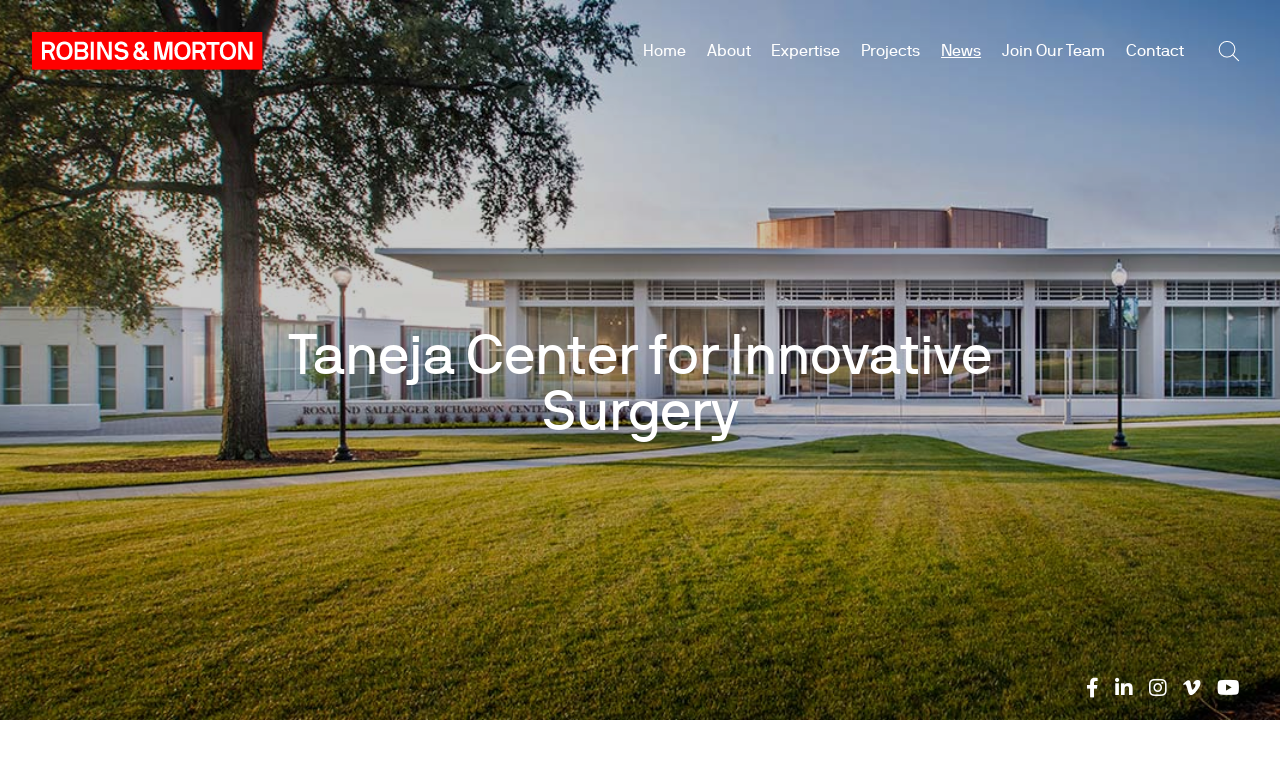

--- FILE ---
content_type: text/html; charset=UTF-8
request_url: https://www.robinsmorton.com/tag/taneja-center-for-innovative-surgery/
body_size: 16169
content:
<!doctype html>
<html dir="ltr" lang="en-US" prefix="og: https://ogp.me/ns#">
<head>
	<meta charset="UTF-8">
<script type="text/javascript">
/* <![CDATA[ */
var gform;gform||(document.addEventListener("gform_main_scripts_loaded",function(){gform.scriptsLoaded=!0}),document.addEventListener("gform/theme/scripts_loaded",function(){gform.themeScriptsLoaded=!0}),window.addEventListener("DOMContentLoaded",function(){gform.domLoaded=!0}),gform={domLoaded:!1,scriptsLoaded:!1,themeScriptsLoaded:!1,isFormEditor:()=>"function"==typeof InitializeEditor,callIfLoaded:function(o){return!(!gform.domLoaded||!gform.scriptsLoaded||!gform.themeScriptsLoaded&&!gform.isFormEditor()||(gform.isFormEditor()&&console.warn("The use of gform.initializeOnLoaded() is deprecated in the form editor context and will be removed in Gravity Forms 3.1."),o(),0))},initializeOnLoaded:function(o){gform.callIfLoaded(o)||(document.addEventListener("gform_main_scripts_loaded",()=>{gform.scriptsLoaded=!0,gform.callIfLoaded(o)}),document.addEventListener("gform/theme/scripts_loaded",()=>{gform.themeScriptsLoaded=!0,gform.callIfLoaded(o)}),window.addEventListener("DOMContentLoaded",()=>{gform.domLoaded=!0,gform.callIfLoaded(o)}))},hooks:{action:{},filter:{}},addAction:function(o,r,e,t){gform.addHook("action",o,r,e,t)},addFilter:function(o,r,e,t){gform.addHook("filter",o,r,e,t)},doAction:function(o){gform.doHook("action",o,arguments)},applyFilters:function(o){return gform.doHook("filter",o,arguments)},removeAction:function(o,r){gform.removeHook("action",o,r)},removeFilter:function(o,r,e){gform.removeHook("filter",o,r,e)},addHook:function(o,r,e,t,n){null==gform.hooks[o][r]&&(gform.hooks[o][r]=[]);var d=gform.hooks[o][r];null==n&&(n=r+"_"+d.length),gform.hooks[o][r].push({tag:n,callable:e,priority:t=null==t?10:t})},doHook:function(r,o,e){var t;if(e=Array.prototype.slice.call(e,1),null!=gform.hooks[r][o]&&((o=gform.hooks[r][o]).sort(function(o,r){return o.priority-r.priority}),o.forEach(function(o){"function"!=typeof(t=o.callable)&&(t=window[t]),"action"==r?t.apply(null,e):e[0]=t.apply(null,e)})),"filter"==r)return e[0]},removeHook:function(o,r,t,n){var e;null!=gform.hooks[o][r]&&(e=(e=gform.hooks[o][r]).filter(function(o,r,e){return!!(null!=n&&n!=o.tag||null!=t&&t!=o.priority)}),gform.hooks[o][r]=e)}});
/* ]]> */
</script>

	<meta name="viewport" content="width=device-width, initial-scale=1">
	<link rel="profile" href="https://gmpg.org/xfn/11">
	<link rel="shortcut icon" href="https://www.robinsmorton.com/wp-content/themes/robinsmorton/images/favicon.svg" type="image/svg" />
	<link rel="apple-touch-icon" href="https://www.robinsmorton.com/wp-content/themes/robinsmorton/images/apple-touch-icon-precomposed.svg"/>

	<title>Taneja Center for Innovative Surgery | Robins &amp; Morton</title>
	<style>img:is([sizes="auto" i], [sizes^="auto," i]) { contain-intrinsic-size: 3000px 1500px }</style>
	
		<!-- All in One SEO 4.8.8 - aioseo.com -->
	<meta name="robots" content="max-image-preview:large" />
	<meta name="google-site-verification" content="ucWy93U4y-T2oAee7RPOlk1aIqAaYFOi-6D5fiRHYr0" />
	<meta name="msvalidate.01" content="7A483883655650DF5BEE24E99309D1DE" />
	<link rel="canonical" href="https://www.robinsmorton.com/tag/taneja-center-for-innovative-surgery/" />
	<meta name="generator" content="All in One SEO (AIOSEO) 4.8.8" />
		<script type="application/ld+json" class="aioseo-schema">
			{"@context":"https:\/\/schema.org","@graph":[{"@type":"BreadcrumbList","@id":"https:\/\/www.robinsmorton.com\/tag\/taneja-center-for-innovative-surgery\/#breadcrumblist","itemListElement":[{"@type":"ListItem","@id":"https:\/\/www.robinsmorton.com#listItem","position":1,"name":"Home","item":"https:\/\/www.robinsmorton.com","nextItem":{"@type":"ListItem","@id":"https:\/\/www.robinsmorton.com\/tag\/taneja-center-for-innovative-surgery\/#listItem","name":"Taneja Center for Innovative Surgery"}},{"@type":"ListItem","@id":"https:\/\/www.robinsmorton.com\/tag\/taneja-center-for-innovative-surgery\/#listItem","position":2,"name":"Taneja Center for Innovative Surgery","previousItem":{"@type":"ListItem","@id":"https:\/\/www.robinsmorton.com#listItem","name":"Home"}}]},{"@type":"CollectionPage","@id":"https:\/\/www.robinsmorton.com\/tag\/taneja-center-for-innovative-surgery\/#collectionpage","url":"https:\/\/www.robinsmorton.com\/tag\/taneja-center-for-innovative-surgery\/","name":"Taneja Center for Innovative Surgery | Robins & Morton","inLanguage":"en-US","isPartOf":{"@id":"https:\/\/www.robinsmorton.com\/#website"},"breadcrumb":{"@id":"https:\/\/www.robinsmorton.com\/tag\/taneja-center-for-innovative-surgery\/#breadcrumblist"}},{"@type":"Organization","@id":"https:\/\/www.robinsmorton.com\/#organization","name":"Robins & Morton","description":"Building With Purpose","url":"https:\/\/www.robinsmorton.com\/"},{"@type":"WebSite","@id":"https:\/\/www.robinsmorton.com\/#website","url":"https:\/\/www.robinsmorton.com\/","name":"Robins & Morton","description":"Building With Purpose","inLanguage":"en-US","publisher":{"@id":"https:\/\/www.robinsmorton.com\/#organization"}}]}
		</script>
		<!-- All in One SEO -->

<link rel='dns-prefetch' href='//www.robinsmorton.com' />
<link rel='dns-prefetch' href='//cdnjs.cloudflare.com' />
<link rel="alternate" type="application/rss+xml" title="Robins &amp; Morton &raquo; Feed" href="https://www.robinsmorton.com/feed/" />
<link rel="alternate" type="application/rss+xml" title="Robins &amp; Morton &raquo; Comments Feed" href="https://www.robinsmorton.com/comments/feed/" />
<link rel="alternate" type="application/rss+xml" title="Robins &amp; Morton &raquo; Taneja Center for Innovative Surgery Tag Feed" href="https://www.robinsmorton.com/tag/taneja-center-for-innovative-surgery/feed/" />
		<!-- This site uses the Google Analytics by MonsterInsights plugin v9.8.0 - Using Analytics tracking - https://www.monsterinsights.com/ -->
							<script src="//www.googletagmanager.com/gtag/js?id=G-3HTVQ65X1Y"  data-cfasync="false" data-wpfc-render="false" type="text/javascript" async></script>
			<script data-cfasync="false" data-wpfc-render="false" type="text/javascript">
				var mi_version = '9.8.0';
				var mi_track_user = true;
				var mi_no_track_reason = '';
								var MonsterInsightsDefaultLocations = {"page_location":"https:\/\/www.robinsmorton.com\/tag\/taneja-center-for-innovative-surgery\/"};
								if ( typeof MonsterInsightsPrivacyGuardFilter === 'function' ) {
					var MonsterInsightsLocations = (typeof MonsterInsightsExcludeQuery === 'object') ? MonsterInsightsPrivacyGuardFilter( MonsterInsightsExcludeQuery ) : MonsterInsightsPrivacyGuardFilter( MonsterInsightsDefaultLocations );
				} else {
					var MonsterInsightsLocations = (typeof MonsterInsightsExcludeQuery === 'object') ? MonsterInsightsExcludeQuery : MonsterInsightsDefaultLocations;
				}

								var disableStrs = [
										'ga-disable-G-3HTVQ65X1Y',
									];

				/* Function to detect opted out users */
				function __gtagTrackerIsOptedOut() {
					for (var index = 0; index < disableStrs.length; index++) {
						if (document.cookie.indexOf(disableStrs[index] + '=true') > -1) {
							return true;
						}
					}

					return false;
				}

				/* Disable tracking if the opt-out cookie exists. */
				if (__gtagTrackerIsOptedOut()) {
					for (var index = 0; index < disableStrs.length; index++) {
						window[disableStrs[index]] = true;
					}
				}

				/* Opt-out function */
				function __gtagTrackerOptout() {
					for (var index = 0; index < disableStrs.length; index++) {
						document.cookie = disableStrs[index] + '=true; expires=Thu, 31 Dec 2099 23:59:59 UTC; path=/';
						window[disableStrs[index]] = true;
					}
				}

				if ('undefined' === typeof gaOptout) {
					function gaOptout() {
						__gtagTrackerOptout();
					}
				}
								window.dataLayer = window.dataLayer || [];

				window.MonsterInsightsDualTracker = {
					helpers: {},
					trackers: {},
				};
				if (mi_track_user) {
					function __gtagDataLayer() {
						dataLayer.push(arguments);
					}

					function __gtagTracker(type, name, parameters) {
						if (!parameters) {
							parameters = {};
						}

						if (parameters.send_to) {
							__gtagDataLayer.apply(null, arguments);
							return;
						}

						if (type === 'event') {
														parameters.send_to = monsterinsights_frontend.v4_id;
							var hookName = name;
							if (typeof parameters['event_category'] !== 'undefined') {
								hookName = parameters['event_category'] + ':' + name;
							}

							if (typeof MonsterInsightsDualTracker.trackers[hookName] !== 'undefined') {
								MonsterInsightsDualTracker.trackers[hookName](parameters);
							} else {
								__gtagDataLayer('event', name, parameters);
							}
							
						} else {
							__gtagDataLayer.apply(null, arguments);
						}
					}

					__gtagTracker('js', new Date());
					__gtagTracker('set', {
						'developer_id.dZGIzZG': true,
											});
					if ( MonsterInsightsLocations.page_location ) {
						__gtagTracker('set', MonsterInsightsLocations);
					}
										__gtagTracker('config', 'G-3HTVQ65X1Y', {"forceSSL":"true","anonymize_ip":"true","link_attribution":"true"} );
										window.gtag = __gtagTracker;										(function () {
						/* https://developers.google.com/analytics/devguides/collection/analyticsjs/ */
						/* ga and __gaTracker compatibility shim. */
						var noopfn = function () {
							return null;
						};
						var newtracker = function () {
							return new Tracker();
						};
						var Tracker = function () {
							return null;
						};
						var p = Tracker.prototype;
						p.get = noopfn;
						p.set = noopfn;
						p.send = function () {
							var args = Array.prototype.slice.call(arguments);
							args.unshift('send');
							__gaTracker.apply(null, args);
						};
						var __gaTracker = function () {
							var len = arguments.length;
							if (len === 0) {
								return;
							}
							var f = arguments[len - 1];
							if (typeof f !== 'object' || f === null || typeof f.hitCallback !== 'function') {
								if ('send' === arguments[0]) {
									var hitConverted, hitObject = false, action;
									if ('event' === arguments[1]) {
										if ('undefined' !== typeof arguments[3]) {
											hitObject = {
												'eventAction': arguments[3],
												'eventCategory': arguments[2],
												'eventLabel': arguments[4],
												'value': arguments[5] ? arguments[5] : 1,
											}
										}
									}
									if ('pageview' === arguments[1]) {
										if ('undefined' !== typeof arguments[2]) {
											hitObject = {
												'eventAction': 'page_view',
												'page_path': arguments[2],
											}
										}
									}
									if (typeof arguments[2] === 'object') {
										hitObject = arguments[2];
									}
									if (typeof arguments[5] === 'object') {
										Object.assign(hitObject, arguments[5]);
									}
									if ('undefined' !== typeof arguments[1].hitType) {
										hitObject = arguments[1];
										if ('pageview' === hitObject.hitType) {
											hitObject.eventAction = 'page_view';
										}
									}
									if (hitObject) {
										action = 'timing' === arguments[1].hitType ? 'timing_complete' : hitObject.eventAction;
										hitConverted = mapArgs(hitObject);
										__gtagTracker('event', action, hitConverted);
									}
								}
								return;
							}

							function mapArgs(args) {
								var arg, hit = {};
								var gaMap = {
									'eventCategory': 'event_category',
									'eventAction': 'event_action',
									'eventLabel': 'event_label',
									'eventValue': 'event_value',
									'nonInteraction': 'non_interaction',
									'timingCategory': 'event_category',
									'timingVar': 'name',
									'timingValue': 'value',
									'timingLabel': 'event_label',
									'page': 'page_path',
									'location': 'page_location',
									'title': 'page_title',
									'referrer' : 'page_referrer',
								};
								for (arg in args) {
																		if (!(!args.hasOwnProperty(arg) || !gaMap.hasOwnProperty(arg))) {
										hit[gaMap[arg]] = args[arg];
									} else {
										hit[arg] = args[arg];
									}
								}
								return hit;
							}

							try {
								f.hitCallback();
							} catch (ex) {
							}
						};
						__gaTracker.create = newtracker;
						__gaTracker.getByName = newtracker;
						__gaTracker.getAll = function () {
							return [];
						};
						__gaTracker.remove = noopfn;
						__gaTracker.loaded = true;
						window['__gaTracker'] = __gaTracker;
					})();
									} else {
										console.log("");
					(function () {
						function __gtagTracker() {
							return null;
						}

						window['__gtagTracker'] = __gtagTracker;
						window['gtag'] = __gtagTracker;
					})();
									}
			</script>
			
							<!-- / Google Analytics by MonsterInsights -->
		<script type="text/javascript">
/* <![CDATA[ */
window._wpemojiSettings = {"baseUrl":"https:\/\/s.w.org\/images\/core\/emoji\/16.0.1\/72x72\/","ext":".png","svgUrl":"https:\/\/s.w.org\/images\/core\/emoji\/16.0.1\/svg\/","svgExt":".svg","source":{"concatemoji":"https:\/\/www.robinsmorton.com\/wp-includes\/js\/wp-emoji-release.min.js?ver=6.8.3"}};
/*! This file is auto-generated */
!function(s,n){var o,i,e;function c(e){try{var t={supportTests:e,timestamp:(new Date).valueOf()};sessionStorage.setItem(o,JSON.stringify(t))}catch(e){}}function p(e,t,n){e.clearRect(0,0,e.canvas.width,e.canvas.height),e.fillText(t,0,0);var t=new Uint32Array(e.getImageData(0,0,e.canvas.width,e.canvas.height).data),a=(e.clearRect(0,0,e.canvas.width,e.canvas.height),e.fillText(n,0,0),new Uint32Array(e.getImageData(0,0,e.canvas.width,e.canvas.height).data));return t.every(function(e,t){return e===a[t]})}function u(e,t){e.clearRect(0,0,e.canvas.width,e.canvas.height),e.fillText(t,0,0);for(var n=e.getImageData(16,16,1,1),a=0;a<n.data.length;a++)if(0!==n.data[a])return!1;return!0}function f(e,t,n,a){switch(t){case"flag":return n(e,"\ud83c\udff3\ufe0f\u200d\u26a7\ufe0f","\ud83c\udff3\ufe0f\u200b\u26a7\ufe0f")?!1:!n(e,"\ud83c\udde8\ud83c\uddf6","\ud83c\udde8\u200b\ud83c\uddf6")&&!n(e,"\ud83c\udff4\udb40\udc67\udb40\udc62\udb40\udc65\udb40\udc6e\udb40\udc67\udb40\udc7f","\ud83c\udff4\u200b\udb40\udc67\u200b\udb40\udc62\u200b\udb40\udc65\u200b\udb40\udc6e\u200b\udb40\udc67\u200b\udb40\udc7f");case"emoji":return!a(e,"\ud83e\udedf")}return!1}function g(e,t,n,a){var r="undefined"!=typeof WorkerGlobalScope&&self instanceof WorkerGlobalScope?new OffscreenCanvas(300,150):s.createElement("canvas"),o=r.getContext("2d",{willReadFrequently:!0}),i=(o.textBaseline="top",o.font="600 32px Arial",{});return e.forEach(function(e){i[e]=t(o,e,n,a)}),i}function t(e){var t=s.createElement("script");t.src=e,t.defer=!0,s.head.appendChild(t)}"undefined"!=typeof Promise&&(o="wpEmojiSettingsSupports",i=["flag","emoji"],n.supports={everything:!0,everythingExceptFlag:!0},e=new Promise(function(e){s.addEventListener("DOMContentLoaded",e,{once:!0})}),new Promise(function(t){var n=function(){try{var e=JSON.parse(sessionStorage.getItem(o));if("object"==typeof e&&"number"==typeof e.timestamp&&(new Date).valueOf()<e.timestamp+604800&&"object"==typeof e.supportTests)return e.supportTests}catch(e){}return null}();if(!n){if("undefined"!=typeof Worker&&"undefined"!=typeof OffscreenCanvas&&"undefined"!=typeof URL&&URL.createObjectURL&&"undefined"!=typeof Blob)try{var e="postMessage("+g.toString()+"("+[JSON.stringify(i),f.toString(),p.toString(),u.toString()].join(",")+"));",a=new Blob([e],{type:"text/javascript"}),r=new Worker(URL.createObjectURL(a),{name:"wpTestEmojiSupports"});return void(r.onmessage=function(e){c(n=e.data),r.terminate(),t(n)})}catch(e){}c(n=g(i,f,p,u))}t(n)}).then(function(e){for(var t in e)n.supports[t]=e[t],n.supports.everything=n.supports.everything&&n.supports[t],"flag"!==t&&(n.supports.everythingExceptFlag=n.supports.everythingExceptFlag&&n.supports[t]);n.supports.everythingExceptFlag=n.supports.everythingExceptFlag&&!n.supports.flag,n.DOMReady=!1,n.readyCallback=function(){n.DOMReady=!0}}).then(function(){return e}).then(function(){var e;n.supports.everything||(n.readyCallback(),(e=n.source||{}).concatemoji?t(e.concatemoji):e.wpemoji&&e.twemoji&&(t(e.twemoji),t(e.wpemoji)))}))}((window,document),window._wpemojiSettings);
/* ]]> */
</script>
<style id='wp-emoji-styles-inline-css' type='text/css'>

	img.wp-smiley, img.emoji {
		display: inline !important;
		border: none !important;
		box-shadow: none !important;
		height: 1em !important;
		width: 1em !important;
		margin: 0 0.07em !important;
		vertical-align: -0.1em !important;
		background: none !important;
		padding: 0 !important;
	}
</style>
<link rel='stylesheet' id='wp-block-library-css' href='https://www.robinsmorton.com/wp-includes/css/dist/block-library/style.min.css?ver=6.8.3' type='text/css' media='all' />
<style id='classic-theme-styles-inline-css' type='text/css'>
/*! This file is auto-generated */
.wp-block-button__link{color:#fff;background-color:#32373c;border-radius:9999px;box-shadow:none;text-decoration:none;padding:calc(.667em + 2px) calc(1.333em + 2px);font-size:1.125em}.wp-block-file__button{background:#32373c;color:#fff;text-decoration:none}
</style>
<style id='presto-player-popup-trigger-style-inline-css' type='text/css'>
:where(.wp-block-presto-player-popup-trigger) {
  /* reduce specificity */
  display: grid;
  gap: 1rem;
  cursor: pointer;
}

/* Play icon overlay for popup image trigger variation */
:where(.presto-popup-image-trigger) {
  position: relative;
  cursor: pointer;
}

:where(.presto-popup-image-trigger)::before {
  content: "";
  position: absolute;
  top: 50%;
  left: 50%;
  transform: translate(-50%, -50%);
  width: 48px;
  height: 48px;
  background-image: url("/wp-content/plugins/presto-player/src/admin/blocks/blocks/popup-trigger/../../../../../img/play-button.svg");
  background-size: contain;
  background-repeat: no-repeat;
  background-position: center;
  z-index: 10;
  pointer-events: none;
}

:where(.presto-popup-image-trigger img) {
  display: block;
  width: 100%;
  height: auto;
  filter: brightness(0.5);
}
</style>
<style id='presto-player-popup-media-style-inline-css' type='text/css'>
.wp-block-presto-player-popup.is-selected .wp-block-presto-player-popup-media {
  display: initial;
}

.wp-block-presto-player-popup.has-child-selected .wp-block-presto-player-popup-media {
  display: initial;
}

.presto-popup__overlay {
  position: fixed;
  top: 0;
  left: 0;
  z-index: 100000;
  overflow: hidden;
  width: 100%;
  height: 100vh;
  box-sizing: border-box;
  padding: 0 5%;
  visibility: hidden;
  opacity: 0;
  display: flex;
  align-items: center;
  justify-content: center;
  transition:
    opacity 0.2s ease,
    visibility 0.2s ease;

  --presto-popup-media-width: 1280px;
  --presto-popup-background-color: rgba(0, 0, 0, 0.917);
}

.presto-popup--active {
  visibility: visible;
  opacity: 1;
}

.presto-popup--active .presto-popup__content {
  transform: scale(1);
}

.presto-popup__content {
  position: relative;
  z-index: 9999999999;
  width: 100%;
  max-width: var(--presto-popup-media-width);
  transform: scale(0.9);
  transition: transform 0.2s ease;
}

.presto-popup__close-button {
  position: absolute;
  top: calc(env(safe-area-inset-top) + 16px);
  right: calc(env(safe-area-inset-right) + 16px);
  padding: 0;
  cursor: pointer;
  z-index: 5000000;
  min-width: 24px;
  min-height: 24px;
  width: 24px;
  height: 24px;
  display: flex;
  align-items: center;
  justify-content: center;
  border: none;
  background: none;
  box-shadow: none;
  transition: opacity 0.2s ease;
}

.presto-popup__close-button:hover,
.presto-popup__close-button:focus {
  opacity: 0.8;
  background: none;
  border: none;
}

.presto-popup__close-button:not(:hover):not(:active):not(.has-background) {
  background: none;
  border: none;
}

.presto-popup__close-button svg {
  width: 24px;
  height: 24px;
  fill: white;
}

.presto-popup__scrim {
  width: 100%;
  height: 100%;
  position: absolute;
  z-index: 2000000;
  background-color: var(--presto-popup-background-color, rgb(255, 255, 255));
}

.presto-popup__speak {
  position: absolute;
  width: 1px;
  height: 1px;
  padding: 0;
  margin: -1px;
  overflow: hidden;
  clip: rect(0, 0, 0, 0);
  white-space: nowrap;
  border: 0;
}
</style>
<style id='global-styles-inline-css' type='text/css'>
:root{--wp--preset--aspect-ratio--square: 1;--wp--preset--aspect-ratio--4-3: 4/3;--wp--preset--aspect-ratio--3-4: 3/4;--wp--preset--aspect-ratio--3-2: 3/2;--wp--preset--aspect-ratio--2-3: 2/3;--wp--preset--aspect-ratio--16-9: 16/9;--wp--preset--aspect-ratio--9-16: 9/16;--wp--preset--color--black: #000000;--wp--preset--color--cyan-bluish-gray: #abb8c3;--wp--preset--color--white: #ffffff;--wp--preset--color--pale-pink: #f78da7;--wp--preset--color--vivid-red: #cf2e2e;--wp--preset--color--luminous-vivid-orange: #ff6900;--wp--preset--color--luminous-vivid-amber: #fcb900;--wp--preset--color--light-green-cyan: #7bdcb5;--wp--preset--color--vivid-green-cyan: #00d084;--wp--preset--color--pale-cyan-blue: #8ed1fc;--wp--preset--color--vivid-cyan-blue: #0693e3;--wp--preset--color--vivid-purple: #9b51e0;--wp--preset--gradient--vivid-cyan-blue-to-vivid-purple: linear-gradient(135deg,rgba(6,147,227,1) 0%,rgb(155,81,224) 100%);--wp--preset--gradient--light-green-cyan-to-vivid-green-cyan: linear-gradient(135deg,rgb(122,220,180) 0%,rgb(0,208,130) 100%);--wp--preset--gradient--luminous-vivid-amber-to-luminous-vivid-orange: linear-gradient(135deg,rgba(252,185,0,1) 0%,rgba(255,105,0,1) 100%);--wp--preset--gradient--luminous-vivid-orange-to-vivid-red: linear-gradient(135deg,rgba(255,105,0,1) 0%,rgb(207,46,46) 100%);--wp--preset--gradient--very-light-gray-to-cyan-bluish-gray: linear-gradient(135deg,rgb(238,238,238) 0%,rgb(169,184,195) 100%);--wp--preset--gradient--cool-to-warm-spectrum: linear-gradient(135deg,rgb(74,234,220) 0%,rgb(151,120,209) 20%,rgb(207,42,186) 40%,rgb(238,44,130) 60%,rgb(251,105,98) 80%,rgb(254,248,76) 100%);--wp--preset--gradient--blush-light-purple: linear-gradient(135deg,rgb(255,206,236) 0%,rgb(152,150,240) 100%);--wp--preset--gradient--blush-bordeaux: linear-gradient(135deg,rgb(254,205,165) 0%,rgb(254,45,45) 50%,rgb(107,0,62) 100%);--wp--preset--gradient--luminous-dusk: linear-gradient(135deg,rgb(255,203,112) 0%,rgb(199,81,192) 50%,rgb(65,88,208) 100%);--wp--preset--gradient--pale-ocean: linear-gradient(135deg,rgb(255,245,203) 0%,rgb(182,227,212) 50%,rgb(51,167,181) 100%);--wp--preset--gradient--electric-grass: linear-gradient(135deg,rgb(202,248,128) 0%,rgb(113,206,126) 100%);--wp--preset--gradient--midnight: linear-gradient(135deg,rgb(2,3,129) 0%,rgb(40,116,252) 100%);--wp--preset--font-size--small: 13px;--wp--preset--font-size--medium: 20px;--wp--preset--font-size--large: 36px;--wp--preset--font-size--x-large: 42px;--wp--preset--spacing--20: 0.44rem;--wp--preset--spacing--30: 0.67rem;--wp--preset--spacing--40: 1rem;--wp--preset--spacing--50: 1.5rem;--wp--preset--spacing--60: 2.25rem;--wp--preset--spacing--70: 3.38rem;--wp--preset--spacing--80: 5.06rem;--wp--preset--shadow--natural: 6px 6px 9px rgba(0, 0, 0, 0.2);--wp--preset--shadow--deep: 12px 12px 50px rgba(0, 0, 0, 0.4);--wp--preset--shadow--sharp: 6px 6px 0px rgba(0, 0, 0, 0.2);--wp--preset--shadow--outlined: 6px 6px 0px -3px rgba(255, 255, 255, 1), 6px 6px rgba(0, 0, 0, 1);--wp--preset--shadow--crisp: 6px 6px 0px rgba(0, 0, 0, 1);}:root :where(.is-layout-flow) > :first-child{margin-block-start: 0;}:root :where(.is-layout-flow) > :last-child{margin-block-end: 0;}:root :where(.is-layout-flow) > *{margin-block-start: 24px;margin-block-end: 0;}:root :where(.is-layout-constrained) > :first-child{margin-block-start: 0;}:root :where(.is-layout-constrained) > :last-child{margin-block-end: 0;}:root :where(.is-layout-constrained) > *{margin-block-start: 24px;margin-block-end: 0;}:root :where(.is-layout-flex){gap: 24px;}:root :where(.is-layout-grid){gap: 24px;}body .is-layout-flex{display: flex;}.is-layout-flex{flex-wrap: wrap;align-items: center;}.is-layout-flex > :is(*, div){margin: 0;}body .is-layout-grid{display: grid;}.is-layout-grid > :is(*, div){margin: 0;}.has-black-color{color: var(--wp--preset--color--black) !important;}.has-cyan-bluish-gray-color{color: var(--wp--preset--color--cyan-bluish-gray) !important;}.has-white-color{color: var(--wp--preset--color--white) !important;}.has-pale-pink-color{color: var(--wp--preset--color--pale-pink) !important;}.has-vivid-red-color{color: var(--wp--preset--color--vivid-red) !important;}.has-luminous-vivid-orange-color{color: var(--wp--preset--color--luminous-vivid-orange) !important;}.has-luminous-vivid-amber-color{color: var(--wp--preset--color--luminous-vivid-amber) !important;}.has-light-green-cyan-color{color: var(--wp--preset--color--light-green-cyan) !important;}.has-vivid-green-cyan-color{color: var(--wp--preset--color--vivid-green-cyan) !important;}.has-pale-cyan-blue-color{color: var(--wp--preset--color--pale-cyan-blue) !important;}.has-vivid-cyan-blue-color{color: var(--wp--preset--color--vivid-cyan-blue) !important;}.has-vivid-purple-color{color: var(--wp--preset--color--vivid-purple) !important;}.has-black-background-color{background-color: var(--wp--preset--color--black) !important;}.has-cyan-bluish-gray-background-color{background-color: var(--wp--preset--color--cyan-bluish-gray) !important;}.has-white-background-color{background-color: var(--wp--preset--color--white) !important;}.has-pale-pink-background-color{background-color: var(--wp--preset--color--pale-pink) !important;}.has-vivid-red-background-color{background-color: var(--wp--preset--color--vivid-red) !important;}.has-luminous-vivid-orange-background-color{background-color: var(--wp--preset--color--luminous-vivid-orange) !important;}.has-luminous-vivid-amber-background-color{background-color: var(--wp--preset--color--luminous-vivid-amber) !important;}.has-light-green-cyan-background-color{background-color: var(--wp--preset--color--light-green-cyan) !important;}.has-vivid-green-cyan-background-color{background-color: var(--wp--preset--color--vivid-green-cyan) !important;}.has-pale-cyan-blue-background-color{background-color: var(--wp--preset--color--pale-cyan-blue) !important;}.has-vivid-cyan-blue-background-color{background-color: var(--wp--preset--color--vivid-cyan-blue) !important;}.has-vivid-purple-background-color{background-color: var(--wp--preset--color--vivid-purple) !important;}.has-black-border-color{border-color: var(--wp--preset--color--black) !important;}.has-cyan-bluish-gray-border-color{border-color: var(--wp--preset--color--cyan-bluish-gray) !important;}.has-white-border-color{border-color: var(--wp--preset--color--white) !important;}.has-pale-pink-border-color{border-color: var(--wp--preset--color--pale-pink) !important;}.has-vivid-red-border-color{border-color: var(--wp--preset--color--vivid-red) !important;}.has-luminous-vivid-orange-border-color{border-color: var(--wp--preset--color--luminous-vivid-orange) !important;}.has-luminous-vivid-amber-border-color{border-color: var(--wp--preset--color--luminous-vivid-amber) !important;}.has-light-green-cyan-border-color{border-color: var(--wp--preset--color--light-green-cyan) !important;}.has-vivid-green-cyan-border-color{border-color: var(--wp--preset--color--vivid-green-cyan) !important;}.has-pale-cyan-blue-border-color{border-color: var(--wp--preset--color--pale-cyan-blue) !important;}.has-vivid-cyan-blue-border-color{border-color: var(--wp--preset--color--vivid-cyan-blue) !important;}.has-vivid-purple-border-color{border-color: var(--wp--preset--color--vivid-purple) !important;}.has-vivid-cyan-blue-to-vivid-purple-gradient-background{background: var(--wp--preset--gradient--vivid-cyan-blue-to-vivid-purple) !important;}.has-light-green-cyan-to-vivid-green-cyan-gradient-background{background: var(--wp--preset--gradient--light-green-cyan-to-vivid-green-cyan) !important;}.has-luminous-vivid-amber-to-luminous-vivid-orange-gradient-background{background: var(--wp--preset--gradient--luminous-vivid-amber-to-luminous-vivid-orange) !important;}.has-luminous-vivid-orange-to-vivid-red-gradient-background{background: var(--wp--preset--gradient--luminous-vivid-orange-to-vivid-red) !important;}.has-very-light-gray-to-cyan-bluish-gray-gradient-background{background: var(--wp--preset--gradient--very-light-gray-to-cyan-bluish-gray) !important;}.has-cool-to-warm-spectrum-gradient-background{background: var(--wp--preset--gradient--cool-to-warm-spectrum) !important;}.has-blush-light-purple-gradient-background{background: var(--wp--preset--gradient--blush-light-purple) !important;}.has-blush-bordeaux-gradient-background{background: var(--wp--preset--gradient--blush-bordeaux) !important;}.has-luminous-dusk-gradient-background{background: var(--wp--preset--gradient--luminous-dusk) !important;}.has-pale-ocean-gradient-background{background: var(--wp--preset--gradient--pale-ocean) !important;}.has-electric-grass-gradient-background{background: var(--wp--preset--gradient--electric-grass) !important;}.has-midnight-gradient-background{background: var(--wp--preset--gradient--midnight) !important;}.has-small-font-size{font-size: var(--wp--preset--font-size--small) !important;}.has-medium-font-size{font-size: var(--wp--preset--font-size--medium) !important;}.has-large-font-size{font-size: var(--wp--preset--font-size--large) !important;}.has-x-large-font-size{font-size: var(--wp--preset--font-size--x-large) !important;}
:root :where(.wp-block-pullquote){font-size: 1.5em;line-height: 1.6;}
</style>
<link rel='stylesheet' id='kin-style-css' href='https://www.robinsmorton.com/wp-content/themes/robinsmorton/style.css?ver=6.8.3' type='text/css' media='all' />
<link rel='stylesheet' id='font-fontawesome-css' href='https://cdnjs.cloudflare.com/ajax/libs/font-awesome/5.15.1/css/all.min.css?ver=6.8.3' type='text/css' media='all' />
<link rel='stylesheet' id='kin-screen-css' href='https://www.robinsmorton.com/wp-content/themes/robinsmorton/css/screen.css?ver=2.0.1655403214' type='text/css' media='screen' />
<link rel='stylesheet' id='kin-print-css' href='https://www.robinsmorton.com/wp-content/themes/robinsmorton/css/print.css?ver=2.0.1655403214' type='text/css' media='print' />
<script type="text/javascript" src="https://www.robinsmorton.com/wp-content/plugins/google-analytics-for-wordpress/assets/js/frontend-gtag.min.js?ver=9.8.0" id="monsterinsights-frontend-script-js" async="async" data-wp-strategy="async"></script>
<script data-cfasync="false" data-wpfc-render="false" type="text/javascript" id='monsterinsights-frontend-script-js-extra'>/* <![CDATA[ */
var monsterinsights_frontend = {"js_events_tracking":"true","download_extensions":"doc,pdf,ppt,zip,xls,docx,pptx,xlsx","inbound_paths":"[{\"path\":\"\\\/go\\\/\",\"label\":\"affiliate\"},{\"path\":\"\\\/recommend\\\/\",\"label\":\"affiliate\"}]","home_url":"https:\/\/www.robinsmorton.com","hash_tracking":"false","v4_id":"G-3HTVQ65X1Y"};/* ]]> */
</script>
<script type="text/javascript" src="https://www.robinsmorton.com/wp-includes/js/jquery/jquery.min.js?ver=3.7.1" id="jquery-core-js"></script>
<script type="text/javascript" src="https://www.robinsmorton.com/wp-includes/js/jquery/jquery-migrate.min.js?ver=3.4.1" id="jquery-migrate-js"></script>
<link rel="https://api.w.org/" href="https://www.robinsmorton.com/wp-json/" /><link rel="alternate" title="JSON" type="application/json" href="https://www.robinsmorton.com/wp-json/wp/v2/tags/574" /><link rel="EditURI" type="application/rsd+xml" title="RSD" href="https://www.robinsmorton.com/xmlrpc.php?rsd" />
<meta name="generator" content="WordPress 6.8.3" />
<!-- Stream WordPress user activity plugin v4.1.1 -->
<style type="text/css">.recentcomments a{display:inline !important;padding:0 !important;margin:0 !important;}</style></head>

<body class="archive tag tag-taneja-center-for-innovative-surgery tag-574 wp-theme-robinsmorton hfeed">

<div id="page" class="site">
	<a class="skip-link screen-reader-text" href="#content">Skip to content</a>

		<header id="masthead" class="site-header screen-height" style='background-image: url(https://www.robinsmorton.com/wp-content/uploads/rsr-homepage-slide.jpg);' >

			<div class="row align-items-center justify-content-between site-header-content position-relative">
				<a href="https://www.robinsmorton.com" class="site-logo">
					<img src="https://www.robinsmorton.com/wp-content/themes/robinsmorton/images/robins-morton-logo.svg" alt="Robins & Morton">
				</a>

				<nav id="site-navigation" class="main-navigation">
					<button class="menu-toggle btn btn-white btn-outline" aria-controls="main-menu" aria-expanded="false">
					<svg aria-hidden="true" width="21" height="17" viewBox="0 0 21 16" xmlns="https://www.w3.org/2000/svg"><g transform="translate(-1373 -75)" fill="#FFF" stroke-width="2" fill-rule="evenodd">and<path d="M1373.136 75.604h20v2h-20zM1373.136 82.604h12v2h-12zM1373.136 89.604h16v2h-16z"/></g></svg>
					<span class="screen-reader-text">Toggle Menu</span>
					</button>
					<div class="menu-main-menu-container"><ul id="main-menu" class="nav-menu"><li id="menu-item-256" class="menu-item menu-item-type-post_type menu-item-object-page menu-item-home menu-item-256"><a href="https://www.robinsmorton.com/" title="Robins &#038; Morton Home Page">Home</a></li>
<li id="menu-item-328" class="menu-item menu-item-type-post_type menu-item-object-page menu-item-328"><a href="https://www.robinsmorton.com/about/" title="Learn more about us">About</a></li>
<li id="menu-item-255" class="menu-item menu-item-type-post_type menu-item-object-page menu-item-255"><a href="https://www.robinsmorton.com/expertise/" title="Learn about our expertise">Expertise</a></li>
<li id="menu-item-258" class="menu-item menu-item-type-post_type menu-item-object-page menu-item-258"><a href="https://www.robinsmorton.com/projects/" title="View some of our previous and ongoing work">Projects</a></li>
<li id="menu-item-257" class="menu-item menu-item-type-post_type menu-item-object-page current_page_parent menu-item-257"><a href="https://www.robinsmorton.com/news/" title="Get the latest news from Robins &#038; Morton">News</a></li>
<li id="menu-item-334" class="menu-item menu-item-type-post_type menu-item-object-page menu-item-334"><a href="https://www.robinsmorton.com/join-our-team/" title="Join the Robins &#038; Morton team">Join Our Team</a></li>
<li id="menu-item-315" class="menu-item menu-item-type-post_type menu-item-object-page menu-item-315"><a href="https://www.robinsmorton.com/contact-us/" title="Find our locations and contact us">Contact</a></li>
</ul></div>					<button class="search-toggle" data-toggle="modal" data-target="#searchModal">
					<svg width="22" height="22" xmlns="https://www.w3.org/2000/svg"><g fill="#FFF" fill-rule="nonzero"><path d="M9.057.9a8.357 8.357 0 1 0 0 16.714A8.357 8.357 0 0 0 9.057.9Zm0 1a7.357 7.357 0 1 1 0 14.714 7.357 7.357 0 0 1 0-14.714Z"/><path d="m14.771 14.264 6.422 6.422-.707.707-6.422-6.422z"/></g></svg>
						<span class="screen-reader-text">Search</span>
					</button>
				</nav><!-- #site-navigation -->
			</div>

			<!-- page-title -->
			<div class="page-title-wrap t-white scroll-invisible" data-scroll-trigger><h1>Taneja Center for Innovative Surgery</h1></div>			<!-- social -->
			<div class="my-0 text-right social-block scroll-invisible" data-scroll-trigger>
				<ul class="social-links"><li><a href="https://www.facebook.com/RobinsMorton" title="Like us on Facebook"><i class="fab fa-facebook-f" aria-hidden="true"></i></a></li><li><a href="https://www.linkedin.com/company/robins-&-morton/" title="Connect with us on Linkedin"><i class="fab fa-linkedin-in" aria-hidden="true"></i></a></li><li><a href="https://www.instagram.com/robinsmorton/" title="More on Instagram"><i class="fab fa-instagram" aria-hidden="true"></i></a></li><li><a href="https://vimeo.com/robinsmorton" title="Watch on Vimeo"><i class="fab fa-vimeo-v" aria-hidden="true"></i></a></li><li><a href="https://www.youtube.com/user/RobinsMorton" title="Watch on Youtube"><i class="fab fa-youtube" aria-hidden="true"></i></a></li></ul>			</div>

			<div class="print print-hero"><img width="2000" height="800" src="https://www.robinsmorton.com/wp-content/uploads/Taneja-Tower-Rendering_2000.jpg" class="attachment-full size-full wp-post-image" alt="hospital rendering" decoding="async" fetchpriority="high" srcset="https://www.robinsmorton.com/wp-content/uploads/Taneja-Tower-Rendering_2000.jpg 2000w, https://www.robinsmorton.com/wp-content/uploads/Taneja-Tower-Rendering_2000-300x120.jpg 300w, https://www.robinsmorton.com/wp-content/uploads/Taneja-Tower-Rendering_2000-1024x410.jpg 1024w, https://www.robinsmorton.com/wp-content/uploads/Taneja-Tower-Rendering_2000-768x307.jpg 768w, https://www.robinsmorton.com/wp-content/uploads/Taneja-Tower-Rendering_2000-1536x614.jpg 1536w" sizes="(max-width: 2000px) 100vw, 2000px" /></div>
		</header><!-- #masthead -->

		<!-- Modal -->
<div class="modal fade mobileMenuModal drawerModal" id="mobileMenu" tabindex="-1" role="dialog" aria-hidden="true">
    <div class="modal-dialog" role="document">
        <div class="modal-content">
            <div class="modal-header">
                <button type="button" class="close" aria-label="Close">
                    <span aria-hidden="true">&times;</span>
                </button>
            </div>
            <div class="modal-body">
            <div class="menu-main-menu-container"><ul id="mobile-main-menu" class="mobile-menu"><li class="menu-item menu-item-type-post_type menu-item-object-page menu-item-home menu-item-256"><a href="https://www.robinsmorton.com/" title="Robins &#038; Morton Home Page">Home</a></li>
<li class="menu-item menu-item-type-post_type menu-item-object-page menu-item-328"><a href="https://www.robinsmorton.com/about/" title="Learn more about us">About</a></li>
<li class="menu-item menu-item-type-post_type menu-item-object-page menu-item-255"><a href="https://www.robinsmorton.com/expertise/" title="Learn about our expertise">Expertise</a></li>
<li class="menu-item menu-item-type-post_type menu-item-object-page menu-item-258"><a href="https://www.robinsmorton.com/projects/" title="View some of our previous and ongoing work">Projects</a></li>
<li class="menu-item menu-item-type-post_type menu-item-object-page current_page_parent menu-item-257"><a href="https://www.robinsmorton.com/news/" title="Get the latest news from Robins &#038; Morton">News</a></li>
<li class="menu-item menu-item-type-post_type menu-item-object-page menu-item-334"><a href="https://www.robinsmorton.com/join-our-team/" title="Join the Robins &#038; Morton team">Join Our Team</a></li>
<li class="menu-item menu-item-type-post_type menu-item-object-page menu-item-315"><a href="https://www.robinsmorton.com/contact-us/" title="Find our locations and contact us">Contact</a></li>
</ul></div>            </div>
        </div>
    </div>
</div>
<div class="mobile-menu-overlay"></div>
	<div id="content" class="site-content">

	<div id="primary" class="content-area">
		<main id="main" class="site-main mb-5">
            <section class="global-width">
                <div class="row pt-lg-5 pb-lg-4" data-scroll-trigger>
    <div class="col-sm-12 col-lg-8">
        <nav role="navigation" aria-label="Breadcrumbs"><ul class="breadcrumbs"><li><a href="https://www.robinsmorton.com" title="Robins &amp; Morton Home" >Home</a></li><li><a href="https://www.robinsmorton.com/tag/taneja-center-for-innovative-surgery/" title="Tag: Taneja Center for Innovative Surgery">Tag: Taneja Center for Innovative Surgery</a></li></ul></nav>    </div>
    <div class="col-sm-12 col-lg-4 pl-lg-5 pt-4 pt-lg-0 pr-lg-0">
        <form action="https://www.robinsmorton.com" class="news-search-form px-lg-5" >
    <div class="form-group">
        <label for="s" aria-label="Search News" class="screen-reader-text">Search News</label>
        <input type="text" class="form-control" id="news-search-form" name="s" placeholder="Search News" value="">
        <input type="hidden" name="post_type" value="post">
        <button aria-label="Click or Tap to Search">
            <svg width="22" height="22" xmlns="https://www.w3.org/2000/svg"><g fill="#B6B5B6" class="color" fill-rule="nonzero"><path d="M9.057.9a8.357 8.357 0 1 0 0 16.714A8.357 8.357 0 0 0 9.057.9Zm0 1a7.357 7.357 0 1 1 0 14.714 7.357 7.357 0 0 1 0-14.714Z"/><path d="m14.771 14.264 6.422 6.422-.707.707-6.422-6.422z"/></g></svg>
        </button>
    </div>
</form>    </div>
</div>                <div class="row align-items-start">
                    <div class="row archive-article-list justify-content-start news-list mx-auto px-0 col-sm-12 col-lg-8">

                    
<article id="post-12411" class="archive-article post-12411 post type-post status-publish format-standard has-post-thumbnail hentry category-press-release tag-adventhealth tag-denyse-bales-chubb tag-florida tag-huntonbrady-architects tag-jacobs-program-management tag-tampa tag-taneja-center-for-innovative-surgery tag-tlc-solutions" data-scroll-trigger>
	<header class="entry-header">
        <div class="entry-meta">
            <div class="entry-meta-inner">
            <span>Press Release</span><span class="posted-on"><time class="entry-date published" datetime="2020-05-15T15:30:43-05:00">05.15.20</time></span> 
            </div>
        </div>
		<h3 class="entry-title"><a href="https://www.robinsmorton.com/adventhealth-tampa-robins-morton-celebrate-256-million-taneja-center-for-innovative-surgery-tower-topping-out-virtually/" rel="bookmark">AdventHealth Tampa, Robins &#038; Morton Celebrate $256 Million Taneja Center for Innovative Surgery Tower Topping Out Virtually</a></h3>	</header><!-- .entry-header -->

	
		<a class="post-thumbnail" href="https://www.robinsmorton.com/adventhealth-tampa-robins-morton-celebrate-256-million-taneja-center-for-innovative-surgery-tower-topping-out-virtually/" aria-hidden="true" tabindex="-1">
			<img width="450" height="300" src="https://www.robinsmorton.com/wp-content/uploads/Taneja-Tower_600px-450x300.jpg" class="archive-article-image" alt="Hospital rendering" decoding="async" srcset="https://www.robinsmorton.com/wp-content/uploads/Taneja-Tower_600px-450x300.jpg 450w, https://www.robinsmorton.com/wp-content/uploads/Taneja-Tower_600px-300x200.jpg 300w, https://www.robinsmorton.com/wp-content/uploads/Taneja-Tower_600px.jpg 600w" sizes="(max-width: 450px) 100vw, 450px" />	</a>

	
    <a href="https://www.robinsmorton.com/adventhealth-tampa-robins-morton-celebrate-256-million-taneja-center-for-innovative-surgery-tower-topping-out-virtually/" class="arrow-link">
        Continue Reading    </a>
</article><!-- #post-12411 -->
</div>

<aside class="col-sm-12 col-lg-4 pl-lg-5 pr-lg-0 py-3" data-scroll-trigger>
    <div class="sidebar-widget bg-light-blue mb-4">
        <p class="fs-bigger">Looking for more Robins & Morton News? Subscribe to our email list for project features, employee highlights and the latest updates!</p>
        
                <div class='gf_browser_chrome gform_wrapper gform_legacy_markup_wrapper gform-theme--no-framework newsletter-signup-form_wrapper' data-form-theme='legacy' data-form-index='0' id='gform_wrapper_2' ><div id='gf_2' class='gform_anchor' tabindex='-1'></div><form method='post' enctype='multipart/form-data' target='gform_ajax_frame_2' id='gform_2' class='newsletter-signup-form' action='/tag/taneja-center-for-innovative-surgery/#gf_2' data-formid='2' novalidate>
                        <div class='gform-body gform_body'><ul id='gform_fields_2' class='gform_fields top_label form_sublabel_below description_below validation_below'><li id="field_2_2" class="gfield gfield--type-honeypot gform_validation_container field_sublabel_below gfield--has-description field_description_below field_validation_below gfield_visibility_visible"  ><label class='gfield_label gform-field-label' for='input_2_2'>Comments</label><div class='ginput_container'><input name='input_2' id='input_2_2' type='text' value='' autocomplete='new-password'/></div><div class='gfield_description' id='gfield_description_2_2'>This field is for validation purposes and should be left unchanged.</div></li><li id="field_2_1" class="gfield gfield--type-email gfield_contains_required field_sublabel_below gfield--no-description field_description_below field_validation_below gfield_visibility_visible"  ><label class='gfield_label gform-field-label' for='input_2_1'>Email Address<span class="gfield_required"><span class="gfield_required gfield_required_asterisk">*</span></span></label><div class='ginput_container ginput_container_email'>
                            <input name='input_1' id='input_2_1' type='email' value='' class='large'   placeholder='Email Address' aria-required="true" aria-invalid="false"  />
                        </div></li></ul></div>
        <div class='gform-footer gform_footer top_label'> <button class='icon-red-arrow ml-1' id='gform_submit_button_2'><span class='screen-reader-text'>Submit</span><img src='https://www.robinsmorton.com/wp-content/themes/robinsmorton/images/arrow-link.svg' width='26' height='26' alt='circled arrow icon'></button> <input type='hidden' name='gform_ajax' value='form_id=2&amp;title=&amp;description=&amp;tabindex=0&amp;theme=legacy&amp;styles=[]&amp;hash=a803c5fbd589f7138b33b67a3c42f318' />
            <input type='hidden' class='gform_hidden' name='gform_submission_method' data-js='gform_submission_method_2' value='iframe' />
            <input type='hidden' class='gform_hidden' name='gform_theme' data-js='gform_theme_2' id='gform_theme_2' value='legacy' />
            <input type='hidden' class='gform_hidden' name='gform_style_settings' data-js='gform_style_settings_2' id='gform_style_settings_2' value='[]' />
            <input type='hidden' class='gform_hidden' name='is_submit_2' value='1' />
            <input type='hidden' class='gform_hidden' name='gform_submit' value='2' />
            
            <input type='hidden' class='gform_hidden' name='gform_unique_id' value='' />
            <input type='hidden' class='gform_hidden' name='state_2' value='WyJbXSIsIjVhNjE0YmYyMDRmYTI1Mzg0ZDE3NThmMjBkOWE3MTRlIl0=' />
            <input type='hidden' autocomplete='off' class='gform_hidden' name='gform_target_page_number_2' id='gform_target_page_number_2' value='0' />
            <input type='hidden' autocomplete='off' class='gform_hidden' name='gform_source_page_number_2' id='gform_source_page_number_2' value='1' />
            <input type='hidden' name='gform_field_values' value='' />
            
        </div>
                        </form>
                        </div>
		                <iframe style='display:none;width:0px;height:0px;' src='about:blank' name='gform_ajax_frame_2' id='gform_ajax_frame_2' title='This iframe contains the logic required to handle Ajax powered Gravity Forms.'></iframe>
		                <script type="text/javascript">
/* <![CDATA[ */
 gform.initializeOnLoaded( function() {gformInitSpinner( 2, 'https://www.robinsmorton.com/wp-content/plugins/gravityforms/images/spinner.svg', true );jQuery('#gform_ajax_frame_2').on('load',function(){var contents = jQuery(this).contents().find('*').html();var is_postback = contents.indexOf('GF_AJAX_POSTBACK') >= 0;if(!is_postback){return;}var form_content = jQuery(this).contents().find('#gform_wrapper_2');var is_confirmation = jQuery(this).contents().find('#gform_confirmation_wrapper_2').length > 0;var is_redirect = contents.indexOf('gformRedirect(){') >= 0;var is_form = form_content.length > 0 && ! is_redirect && ! is_confirmation;var mt = parseInt(jQuery('html').css('margin-top'), 10) + parseInt(jQuery('body').css('margin-top'), 10) + 100;if(is_form){jQuery('#gform_wrapper_2').html(form_content.html());if(form_content.hasClass('gform_validation_error')){jQuery('#gform_wrapper_2').addClass('gform_validation_error');} else {jQuery('#gform_wrapper_2').removeClass('gform_validation_error');}setTimeout( function() { /* delay the scroll by 50 milliseconds to fix a bug in chrome */ jQuery(document).scrollTop(jQuery('#gform_wrapper_2').offset().top - mt); }, 50 );if(window['gformInitDatepicker']) {gformInitDatepicker();}if(window['gformInitPriceFields']) {gformInitPriceFields();}var current_page = jQuery('#gform_source_page_number_2').val();gformInitSpinner( 2, 'https://www.robinsmorton.com/wp-content/plugins/gravityforms/images/spinner.svg', true );jQuery(document).trigger('gform_page_loaded', [2, current_page]);window['gf_submitting_2'] = false;}else if(!is_redirect){var confirmation_content = jQuery(this).contents().find('.GF_AJAX_POSTBACK').html();if(!confirmation_content){confirmation_content = contents;}jQuery('#gform_wrapper_2').replaceWith(confirmation_content);jQuery(document).scrollTop(jQuery('#gf_2').offset().top - mt);jQuery(document).trigger('gform_confirmation_loaded', [2]);window['gf_submitting_2'] = false;wp.a11y.speak(jQuery('#gform_confirmation_message_2').text());}else{jQuery('#gform_2').append(contents);if(window['gformRedirect']) {gformRedirect();}}jQuery(document).trigger("gform_pre_post_render", [{ formId: "2", currentPage: "current_page", abort: function() { this.preventDefault(); } }]);        if (event && event.defaultPrevented) {                return;        }        const gformWrapperDiv = document.getElementById( "gform_wrapper_2" );        if ( gformWrapperDiv ) {            const visibilitySpan = document.createElement( "span" );            visibilitySpan.id = "gform_visibility_test_2";            gformWrapperDiv.insertAdjacentElement( "afterend", visibilitySpan );        }        const visibilityTestDiv = document.getElementById( "gform_visibility_test_2" );        let postRenderFired = false;        function triggerPostRender() {            if ( postRenderFired ) {                return;            }            postRenderFired = true;            gform.core.triggerPostRenderEvents( 2, current_page );            if ( visibilityTestDiv ) {                visibilityTestDiv.parentNode.removeChild( visibilityTestDiv );            }        }        function debounce( func, wait, immediate ) {            var timeout;            return function() {                var context = this, args = arguments;                var later = function() {                    timeout = null;                    if ( !immediate ) func.apply( context, args );                };                var callNow = immediate && !timeout;                clearTimeout( timeout );                timeout = setTimeout( later, wait );                if ( callNow ) func.apply( context, args );            };        }        const debouncedTriggerPostRender = debounce( function() {            triggerPostRender();        }, 200 );        if ( visibilityTestDiv && visibilityTestDiv.offsetParent === null ) {            const observer = new MutationObserver( ( mutations ) => {                mutations.forEach( ( mutation ) => {                    if ( mutation.type === 'attributes' && visibilityTestDiv.offsetParent !== null ) {                        debouncedTriggerPostRender();                        observer.disconnect();                    }                });            });            observer.observe( document.body, {                attributes: true,                childList: false,                subtree: true,                attributeFilter: [ 'style', 'class' ],            });        } else {            triggerPostRender();        }    } );} ); 
/* ]]> */
</script>
    </div>
    
        <div class="sidebar-widget">
        <h4 class="sidebar-widget-title">Additional Links</h4>
        <ul class="arrow-list">
            <li><a href="https://www.robinsmorton.com/lp/sohc/" title="" target="_blank">The State of Healthcare Construction Report 2025</a></li><li><a href="https://www.robinsmorton.com/newscorner/" title="Newscorner" target="">Newscorner</a></li><li><a href="https://www.robinsmorton.com/about/our-awards/" title="Awards and Honors" target="">Awards</a></li><li><a href="https://www.robinsmorton.com/about/our-history/" title="Our History" target="">Our History</a></li>            
        </ul>
    </div>
    
        <div class="sidebar-widget">
        <h5 class="sidebar-widget-title">Filter Categories</h5>
        <ul class="no-style fs-smaller">
            <li><a href="https://www.robinsmorton.com/news/community/" class="t-gray">Community</a></li><li><a href="https://www.robinsmorton.com/news/heroes-in-hard-hats/" class="t-gray">Heroes in Hard Hats</a></li><li><a href="https://www.robinsmorton.com/news/history/" class="t-gray">History</a></li><li><a href="https://www.robinsmorton.com/news/industry-trends/" class="t-gray">Industry Trends</a></li><li><a href="https://www.robinsmorton.com/news/lean/" class="t-gray">Lean</a></li><li><a href="https://www.robinsmorton.com/news/people/" class="t-gray">People</a></li><li><a href="https://www.robinsmorton.com/news/press-release/" class="t-gray">Press Release</a></li><li><a href="https://www.robinsmorton.com/news/safety/" class="t-gray">Safety</a></li><li><a href="https://www.robinsmorton.com/news/sustainability/" class="t-gray">Sustainability</a></li><li><a href="https://www.robinsmorton.com/news/technology/" class="t-gray">Technology</a></li><li><a href="https://www.robinsmorton.com/news/uncategorized/" class="t-gray">Uncategorized</a></li>        </ul>
    </div>
        
        <div class="sidebar-widget">
        <h4>Media Contact</h4>
<p><img loading="lazy" decoding="async" class="alignleft size-full wp-image-14834" src="https://www.robinsmorton.com/wp-content/uploads/Rachael-Farr-e1749242925284.jpg" alt="headshot of a woman" width="150" height="150" /></p>
<p>&nbsp;</p>
<p>&nbsp;</p>
<p>&nbsp;</p>
<p>&nbsp;</p>
<p><strong>Rachael Farr</strong><br />
Corporate Communications Director<br />
rfarr@robinsmorton.com</p>
        
    </div>
    
</aside>                </div>
            </section>
		</main><!-- #main -->
	</div><!-- #primary -->


	</div><!-- #content -->

	<footer id="colophon" class="site-footer bg-navy t-white fw-normal" data-scroll-trigger>
		<div class="row justify-content-start footer-inner">
			<div class="footer-logo">
				<a href="https://www.robinsmorton.com" class="site-logo"><img src="https://www.robinsmorton.com/wp-content/themes/robinsmorton/images/robins-morton-logo.svg" alt="Robins & Morton"></a>
			</div>

			<div class="footer-contact">
				<div class="col-sm-12 col-md-6">
					<h4 class="heavy h5">Offices</h4>
					<ul class="footer-office-list no-style col2"><li>Birmingham</li><li>Charlotte</li><li>Dallas</li><li>Huntsville</li><li>Miami-Fort Lauderdale</li><li>Nashville</li><li>Orlando</li><li>Raleigh-Durham</li><li>San Antonio</li><li>Spartanburg</li><li>Tampa</li></ul>					<a href="https://www.robinsmorton.com/contact-us/" class="btn btn-white btn-outline caps">View All</a>
				</div>
				<div class="col-sm-12 col-md-6 pl-5">
					<h4 class="heavy h5">Birmingham</h4><p>400 Shades Creek Parkway<br />
Birmingham, AL 35209</p><p><a href="tel:+12058701000">205.870.1000</a><a href="mailto:builders@robinsmorton.com">builders@robinsmorton.com</a></p>				</div>
			</div>

			<div class="footer-social-info">
				<ul class="social-links"><li><a href="https://www.facebook.com/RobinsMorton" title="Like us on Facebook"><i class="fab fa-facebook-f" aria-hidden="true"></i></a></li><li><a href="https://www.linkedin.com/company/robins-&-morton/" title="Connect with us on Linkedin"><i class="fab fa-linkedin-in" aria-hidden="true"></i></a></li><li><a href="https://www.instagram.com/robinsmorton/" title="More on Instagram"><i class="fab fa-instagram" aria-hidden="true"></i></a></li><li><a href="https://vimeo.com/robinsmorton" title="Watch on Vimeo"><i class="fab fa-vimeo-v" aria-hidden="true"></i></a></li><li><a href="https://www.youtube.com/user/RobinsMorton" title="Watch on Youtube"><i class="fab fa-youtube" aria-hidden="true"></i></a></li></ul><div class="btn-list"><a class="btn btn-white btn-outline caps" title="Trade Partners and Vendor Info" target="" href="https://www.robinsmorton.com/trade-partners-and-vendor-info/">Trade Contractors & Vendors</a></div>
			</div>

		</div>
		<div class="copyright">
			<div class="copyright-inner">
				<p class="my-0 py-3">&copy; 2026 Robins &amp; Morton</p>
			</div>
		</div>
	</footer><!-- #colophon -->
</div><!-- #page -->

<button class="scroll-to-top" aria-label="Scroll to Top"><img src="https://www.robinsmorton.com/wp-content/themes/robinsmorton/images/scroll-to-top.svg" alt="scroll to top"></button>

<!-- Modal -->
<div class="modal fade searchModal" id="searchModal" tabindex="-1" role="dialog" aria-hidden="true">
    <div class="modal-dialog" role="document">
        <div class="modal-content">
            <div class="modal-header">
                <button type="button" class="close" data-dismiss="modal" aria-label="Close">
                    <span aria-hidden="true">&times;</span>
                </button>
            </div>
            <div class="modal-body">
                <form action="https://www.robinsmorton.com" class="site-search t-white">
                    <div class="form-group">
                        <label for="s" aria-label="Search Robins &amp; Morton" class="screen-reader-text">Search Robins &amp; Morton</label>
                        <input type="text" class="form-control" id="s" name="s" placeholder="Search Robins &amp; Morton" value="">
                        <button aria-label="Click or Tap to Search"><img src="https://www.robinsmorton.com/wp-content/themes/robinsmorton/images/arrow-link.svg" width="29" height="29" alt="circled arrow icon"></button>
                    </div>
                    <small class="search-close caps thin">Press <span class="t-red">(esc)</span> to close</small>
                </form>
            </div>
        </div>
    </div>
</div><script type="speculationrules">
{"prefetch":[{"source":"document","where":{"and":[{"href_matches":"\/*"},{"not":{"href_matches":["\/wp-*.php","\/wp-admin\/*","\/wp-content\/uploads\/*","\/wp-content\/*","\/wp-content\/plugins\/*","\/wp-content\/themes\/robinsmorton\/*","\/*\\?(.+)"]}},{"not":{"selector_matches":"a[rel~=\"nofollow\"]"}},{"not":{"selector_matches":".no-prefetch, .no-prefetch a"}}]},"eagerness":"conservative"}]}
</script>
<link rel='stylesheet' id='gforms_reset_css-css' href='https://www.robinsmorton.com/wp-content/plugins/gravityforms/legacy/css/formreset.min.css?ver=2.9.19' type='text/css' media='all' />
<link rel='stylesheet' id='gforms_formsmain_css-css' href='https://www.robinsmorton.com/wp-content/plugins/gravityforms/legacy/css/formsmain.min.css?ver=2.9.19' type='text/css' media='all' />
<link rel='stylesheet' id='gforms_ready_class_css-css' href='https://www.robinsmorton.com/wp-content/plugins/gravityforms/legacy/css/readyclass.min.css?ver=2.9.19' type='text/css' media='all' />
<link rel='stylesheet' id='gforms_browsers_css-css' href='https://www.robinsmorton.com/wp-content/plugins/gravityforms/legacy/css/browsers.min.css?ver=2.9.19' type='text/css' media='all' />
<script type="text/javascript" src="https://www.robinsmorton.com/wp-includes/js/dist/hooks.min.js?ver=4d63a3d491d11ffd8ac6" id="wp-hooks-js"></script>
<script type="text/javascript" src="https://www.robinsmorton.com/wp-includes/js/dist/i18n.min.js?ver=5e580eb46a90c2b997e6" id="wp-i18n-js"></script>
<script type="text/javascript" id="wp-i18n-js-after">
/* <![CDATA[ */
wp.i18n.setLocaleData( { 'text direction\u0004ltr': [ 'ltr' ] } );
/* ]]> */
</script>
<script type="text/javascript" id="presto-components-js-extra">
/* <![CDATA[ */
var prestoComponents = {"url":"https:\/\/www.robinsmorton.com\/wp-content\/plugins\/presto-player\/dist\/components\/web-components\/web-components.esm.js?ver=1760454874"};
var prestoPlayer = {"plugin_url":"https:\/\/www.robinsmorton.com\/wp-content\/plugins\/presto-player\/","logged_in":"","root":"https:\/\/www.robinsmorton.com\/wp-json\/","nonce":"fc101a9bcd","ajaxurl":"https:\/\/www.robinsmorton.com\/wp-admin\/admin-ajax.php","isAdmin":"","isSetup":{"bunny":false},"proVersion":"","isPremium":"","wpVersionString":"wp\/v2\/","prestoVersionString":"presto-player\/v1\/","debug":"","debug_navigator":"","i18n":{"skip":"Skip","rewatch":"Rewatch","emailPlaceholder":"Email address","emailDefaultHeadline":"Enter your email to play this episode.","chapters":"Chapters","show_chapters":"Show Chapters","hide_chapters":"Hide Chapters","restart":"Restart","rewind":"Rewind {seektime}s","play":"Play","pause":"Pause","fastForward":"Forward {seektime}s","seek":"Seek","seekLabel":"{currentTime} of {duration}","played":"Played","buffered":"Buffered","currentTime":"Current time","duration":"Duration","volume":"Volume","mute":"Mute","unmute":"Unmute","enableCaptions":"Enable captions","disableCaptions":"Disable captions","download":"Download","enterFullscreen":"Enter fullscreen","exitFullscreen":"Exit fullscreen","frameTitle":"Player for {title}","captions":"Captions","settings":"Settings","pip":"PIP","menuBack":"Go back to previous menu","speed":"Speed","normal":"Normal","quality":"Quality","loop":"Loop","start":"Start","end":"End","all":"All","reset":"Reset","disabled":"Disabled","enabled":"Enabled","advertisement":"Ad","qualityBadge":{"2160":"4K","1440":"HD","1080":"HD","720":"HD","576":"SD","480":"SD"},"auto":"AUTO","upNext":"Up Next","startOver":"Start Over"}};
var prestoComponents = {"url":"https:\/\/www.robinsmorton.com\/wp-content\/plugins\/presto-player\/dist\/components\/web-components\/web-components.esm.js?ver=1760454874"};
var prestoPlayer = {"plugin_url":"https:\/\/www.robinsmorton.com\/wp-content\/plugins\/presto-player\/","logged_in":"","root":"https:\/\/www.robinsmorton.com\/wp-json\/","nonce":"fc101a9bcd","ajaxurl":"https:\/\/www.robinsmorton.com\/wp-admin\/admin-ajax.php","isAdmin":"","isSetup":{"bunny":false},"proVersion":"","isPremium":"","wpVersionString":"wp\/v2\/","prestoVersionString":"presto-player\/v1\/","debug":"","debug_navigator":"","i18n":{"skip":"Skip","rewatch":"Rewatch","emailPlaceholder":"Email address","emailDefaultHeadline":"Enter your email to play this episode.","chapters":"Chapters","show_chapters":"Show Chapters","hide_chapters":"Hide Chapters","restart":"Restart","rewind":"Rewind {seektime}s","play":"Play","pause":"Pause","fastForward":"Forward {seektime}s","seek":"Seek","seekLabel":"{currentTime} of {duration}","played":"Played","buffered":"Buffered","currentTime":"Current time","duration":"Duration","volume":"Volume","mute":"Mute","unmute":"Unmute","enableCaptions":"Enable captions","disableCaptions":"Disable captions","download":"Download","enterFullscreen":"Enter fullscreen","exitFullscreen":"Exit fullscreen","frameTitle":"Player for {title}","captions":"Captions","settings":"Settings","pip":"PIP","menuBack":"Go back to previous menu","speed":"Speed","normal":"Normal","quality":"Quality","loop":"Loop","start":"Start","end":"End","all":"All","reset":"Reset","disabled":"Disabled","enabled":"Enabled","advertisement":"Ad","qualityBadge":{"2160":"4K","1440":"HD","1080":"HD","720":"HD","576":"SD","480":"SD"},"auto":"AUTO","upNext":"Up Next","startOver":"Start Over"}};
/* ]]> */
</script>
<script src="https://www.robinsmorton.com/wp-content/plugins/presto-player/src/player/player-static.js?ver=1760454874" type="module" defer></script><script type="text/javascript" src="https://www.robinsmorton.com/wp-content/themes/robinsmorton/js/app.js?ver=2.0.1655403214" id="kin-app-js"></script>
<script type="text/javascript" src="https://www.robinsmorton.com/wp-content/themes/robinsmorton/js/site.js?ver=2.0.1655403214" id="kin-site-js"></script>
<script type="text/javascript" src="https://www.robinsmorton.com/wp-content/themes/robinsmorton/js/navigation.js?ver=2.0.1655403214" id="kin-navigation-js"></script>
<script type="text/javascript" src="https://www.robinsmorton.com/wp-content/themes/robinsmorton/js/skip-link-focus-fix.js?ver=2.0.1655403214" id="kin-skip-link-focus-fix-js"></script>
<script type="text/javascript" src="https://www.robinsmorton.com/wp-includes/js/dist/dom-ready.min.js?ver=f77871ff7694fffea381" id="wp-dom-ready-js"></script>
<script type="text/javascript" src="https://www.robinsmorton.com/wp-includes/js/dist/a11y.min.js?ver=3156534cc54473497e14" id="wp-a11y-js"></script>
<script type="text/javascript" defer='defer' src="https://www.robinsmorton.com/wp-content/plugins/gravityforms/js/jquery.json.min.js?ver=2.9.19" id="gform_json-js"></script>
<script type="text/javascript" id="gform_gravityforms-js-extra">
/* <![CDATA[ */
var gform_i18n = {"datepicker":{"days":{"monday":"Mo","tuesday":"Tu","wednesday":"We","thursday":"Th","friday":"Fr","saturday":"Sa","sunday":"Su"},"months":{"january":"January","february":"February","march":"March","april":"April","may":"May","june":"June","july":"July","august":"August","september":"September","october":"October","november":"November","december":"December"},"firstDay":0,"iconText":"Select date"}};
var gf_legacy_multi = [];
var gform_gravityforms = {"strings":{"invalid_file_extension":"This type of file is not allowed. Must be one of the following:","delete_file":"Delete this file","in_progress":"in progress","file_exceeds_limit":"File exceeds size limit","illegal_extension":"This type of file is not allowed.","max_reached":"Maximum number of files reached","unknown_error":"There was a problem while saving the file on the server","currently_uploading":"Please wait for the uploading to complete","cancel":"Cancel","cancel_upload":"Cancel this upload","cancelled":"Cancelled"},"vars":{"images_url":"https:\/\/www.robinsmorton.com\/wp-content\/plugins\/gravityforms\/images"}};
var gf_global = {"gf_currency_config":{"name":"U.S. Dollar","symbol_left":"$","symbol_right":"","symbol_padding":"","thousand_separator":",","decimal_separator":".","decimals":2,"code":"USD"},"base_url":"https:\/\/www.robinsmorton.com\/wp-content\/plugins\/gravityforms","number_formats":[],"spinnerUrl":"https:\/\/www.robinsmorton.com\/wp-content\/plugins\/gravityforms\/images\/spinner.svg","version_hash":"bad2beb24d86128a5113e17ac7532e65","strings":{"newRowAdded":"New row added.","rowRemoved":"Row removed","formSaved":"The form has been saved.  The content contains the link to return and complete the form."}};
/* ]]> */
</script>
<script type="text/javascript" defer='defer' src="https://www.robinsmorton.com/wp-content/plugins/gravityforms/js/gravityforms.min.js?ver=2.9.19" id="gform_gravityforms-js"></script>
<script type="text/javascript" defer='defer' src="https://www.robinsmorton.com/wp-content/plugins/gravityforms/js/placeholders.jquery.min.js?ver=2.9.19" id="gform_placeholder-js"></script>
<script type="text/javascript" defer='defer' src="https://www.robinsmorton.com/wp-content/plugins/gravityforms/assets/js/dist/utils.min.js?ver=380b7a5ec0757c78876bc8a59488f2f3" id="gform_gravityforms_utils-js"></script>
<script type="text/javascript" defer='defer' src="https://www.robinsmorton.com/wp-content/plugins/gravityforms/assets/js/dist/vendor-theme.min.js?ver=21e5a4db1670166692ac5745329bfc80" id="gform_gravityforms_theme_vendors-js"></script>
<script type="text/javascript" id="gform_gravityforms_theme-js-extra">
/* <![CDATA[ */
var gform_theme_config = {"common":{"form":{"honeypot":{"version_hash":"bad2beb24d86128a5113e17ac7532e65"},"ajax":{"ajaxurl":"https:\/\/www.robinsmorton.com\/wp-admin\/admin-ajax.php","ajax_submission_nonce":"adb494b6f6","i18n":{"step_announcement":"Step %1$s of %2$s, %3$s","unknown_error":"There was an unknown error processing your request. Please try again."}}}},"hmr_dev":"","public_path":"https:\/\/www.robinsmorton.com\/wp-content\/plugins\/gravityforms\/assets\/js\/dist\/","config_nonce":"d3da3e1d66"};
/* ]]> */
</script>
<script type="text/javascript" defer='defer' src="https://www.robinsmorton.com/wp-content/plugins/gravityforms/assets/js/dist/scripts-theme.min.js?ver=8fa5e6390c795318e567cd2b080e169b" id="gform_gravityforms_theme-js"></script>
<script type="text/javascript">
/* <![CDATA[ */
 gform.initializeOnLoaded( function() { jQuery(document).on('gform_post_render', function(event, formId, currentPage){if(formId == 2) {if(typeof Placeholders != 'undefined'){
                        Placeholders.enable();
                    }} } );jQuery(document).on('gform_post_conditional_logic', function(event, formId, fields, isInit){} ) } ); 
/* ]]> */
</script>
<script type="text/javascript">
/* <![CDATA[ */
 gform.initializeOnLoaded( function() {jQuery(document).trigger("gform_pre_post_render", [{ formId: "2", currentPage: "1", abort: function() { this.preventDefault(); } }]);        if (event && event.defaultPrevented) {                return;        }        const gformWrapperDiv = document.getElementById( "gform_wrapper_2" );        if ( gformWrapperDiv ) {            const visibilitySpan = document.createElement( "span" );            visibilitySpan.id = "gform_visibility_test_2";            gformWrapperDiv.insertAdjacentElement( "afterend", visibilitySpan );        }        const visibilityTestDiv = document.getElementById( "gform_visibility_test_2" );        let postRenderFired = false;        function triggerPostRender() {            if ( postRenderFired ) {                return;            }            postRenderFired = true;            gform.core.triggerPostRenderEvents( 2, 1 );            if ( visibilityTestDiv ) {                visibilityTestDiv.parentNode.removeChild( visibilityTestDiv );            }        }        function debounce( func, wait, immediate ) {            var timeout;            return function() {                var context = this, args = arguments;                var later = function() {                    timeout = null;                    if ( !immediate ) func.apply( context, args );                };                var callNow = immediate && !timeout;                clearTimeout( timeout );                timeout = setTimeout( later, wait );                if ( callNow ) func.apply( context, args );            };        }        const debouncedTriggerPostRender = debounce( function() {            triggerPostRender();        }, 200 );        if ( visibilityTestDiv && visibilityTestDiv.offsetParent === null ) {            const observer = new MutationObserver( ( mutations ) => {                mutations.forEach( ( mutation ) => {                    if ( mutation.type === 'attributes' && visibilityTestDiv.offsetParent !== null ) {                        debouncedTriggerPostRender();                        observer.disconnect();                    }                });            });            observer.observe( document.body, {                attributes: true,                childList: false,                subtree: true,                attributeFilter: [ 'style', 'class' ],            });        } else {            triggerPostRender();        }    } ); 
/* ]]> */
</script>
<script type="text/javascript"> _linkedin_partner_id = "1734314"; window._linkedin_data_partner_ids = window._linkedin_data_partner_ids || []; window._linkedin_data_partner_ids.push(_linkedin_partner_id); </script><script type="text/javascript"> (function(l) { if (!l){window.lintrk = function(a,b){window.lintrk.q.push([a,b])}; window.lintrk.q=[]} var s = document.getElementsByTagName("script")[0]; var b = document.createElement("script"); b.type = "text/javascript";b.async = true; b.src = "https://snap.licdn.com/li.lms-analytics/insight.min.js"; s.parentNode.insertBefore(b, s);})(window.lintrk); </script> <noscript> <img height="1" width="1" style="display:none;" alt="" src="https://px.ads.linkedin.com/collect/?pid=1734314&fmt=gif" /> </noscript></body>
</html>


--- FILE ---
content_type: application/javascript; charset=UTF-8
request_url: https://www.robinsmorton.com/wp-content/themes/robinsmorton/js/app.js?ver=2.0.1655403214
body_size: 115780
content:
/*! For license information please see app.js.LICENSE.txt */
!function(){"use strict";var e="undefined"!=typeof globalThis?globalThis:"undefined"!=typeof window?window:"undefined"!=typeof global?global:"undefined"!=typeof self?self:{};function t(e,t){return e(t={exports:{}},t.exports),t.exports}var n,i,r=function(e){return e&&e.Math==Math&&e},o=r("object"==typeof globalThis&&globalThis)||r("object"==typeof window&&window)||r("object"==typeof self&&self)||r("object"==typeof e&&e)||function(){return this}()||Function("return this")(),a=Object.defineProperty,s=function(e,t){try{a(o,e,{value:t,configurable:!0,writable:!0})}catch(n){o[e]=t}return t},l="__core-js_shared__",u=o[l]||s(l,{}),c=t((function(e){(e.exports=function(e,t){return u[e]||(u[e]=void 0!==t?t:{})})("versions",[]).push({version:"3.26.1",mode:"global",copyright:"© 2014-2022 Denis Pushkarev (zloirock.ru)",license:"https://github.com/zloirock/core-js/blob/v3.26.1/LICENSE",source:"https://github.com/zloirock/core-js"})})),f=function(e){try{return!!e()}catch(e){return!0}},d=!f((function(){var e=function(){}.bind();return"function"!=typeof e||e.hasOwnProperty("prototype")})),h=Function.prototype,p=h.call,g=d&&h.bind.bind(p,p),m=d?g:function(e){return function(){return p.apply(e,arguments)}},v=function(e){return null==e},y=TypeError,b=function(e){if(v(e))throw y("Can't call method on "+e);return e},w=Object,x=function(e){return w(b(e))},k=m({}.hasOwnProperty),T=Object.hasOwn||function(e,t){return k(x(e),t)},S=0,E=Math.random(),C=m(1..toString),A=function(e){return"Symbol("+(void 0===e?"":e)+")_"+C(++S+E,36)},_="object"==typeof document&&document.all,O={all:_,IS_HTMLDDA:void 0===_&&void 0!==_},P=O.all,j=O.IS_HTMLDDA?function(e){return"function"==typeof e||e===P}:function(e){return"function"==typeof e},N=function(e){return j(e)?e:void 0},L=function(e,t){return arguments.length<2?N(o[e]):o[e]&&o[e][t]},I=L("navigator","userAgent")||"",D=o.process,M=o.Deno,R=D&&D.versions||M&&M.version,q=R&&R.v8;q&&(i=(n=q.split("."))[0]>0&&n[0]<4?1:+(n[0]+n[1])),!i&&I&&(!(n=I.match(/Edge\/(\d+)/))||n[1]>=74)&&(n=I.match(/Chrome\/(\d+)/))&&(i=+n[1]);var F=i,H=!!Object.getOwnPropertySymbols&&!f((function(){var e=Symbol();return!String(e)||!(Object(e)instanceof Symbol)||!Symbol.sham&&F&&F<41})),B=H&&!Symbol.sham&&"symbol"==typeof Symbol.iterator,U=c("wks"),W=o.Symbol,z=W&&W.for,V=B?W:W&&W.withoutSetter||A,$=function(e){if(!T(U,e)||!H&&"string"!=typeof U[e]){var t="Symbol."+e;H&&T(W,e)?U[e]=W[e]:U[e]=B&&z?z(t):V(t)}return U[e]},G={};G[$("toStringTag")]="z";var X="[object z]"===String(G),Y=!f((function(){return 7!=Object.defineProperty({},1,{get:function(){return 7}})[1]})),Q=O.all,K=O.IS_HTMLDDA?function(e){return"object"==typeof e?null!==e:j(e)||e===Q}:function(e){return"object"==typeof e?null!==e:j(e)},J=o.document,Z=K(J)&&K(J.createElement),ee=function(e){return Z?J.createElement(e):{}},te=!Y&&!f((function(){return 7!=Object.defineProperty(ee("div"),"a",{get:function(){return 7}}).a})),ne=Y&&f((function(){return 42!=Object.defineProperty((function(){}),"prototype",{value:42,writable:!1}).prototype})),ie=String,re=TypeError,oe=function(e){if(K(e))return e;throw re(ie(e)+" is not an object")},ae=Function.prototype.call,se=d?ae.bind(ae):function(){return ae.apply(ae,arguments)},le=m({}.isPrototypeOf),ue=Object,ce=B?function(e){return"symbol"==typeof e}:function(e){var t=L("Symbol");return j(t)&&le(t.prototype,ue(e))},fe=String,de=function(e){try{return fe(e)}catch(e){return"Object"}},he=TypeError,pe=function(e){if(j(e))return e;throw he(de(e)+" is not a function")},ge=function(e,t){var n=e[t];return v(n)?void 0:pe(n)},me=TypeError,ve=TypeError,ye=$("toPrimitive"),be=function(e,t){if(!K(e)||ce(e))return e;var n,i=ge(e,ye);if(i){if(void 0===t&&(t="default"),n=se(i,e,t),!K(n)||ce(n))return n;throw ve("Can't convert object to primitive value")}return void 0===t&&(t="number"),function(e,t){var n,i;if("string"===t&&j(n=e.toString)&&!K(i=se(n,e)))return i;if(j(n=e.valueOf)&&!K(i=se(n,e)))return i;if("string"!==t&&j(n=e.toString)&&!K(i=se(n,e)))return i;throw me("Can't convert object to primitive value")}(e,t)},we=function(e){var t=be(e,"string");return ce(t)?t:t+""},xe=TypeError,ke=Object.defineProperty,Te=Object.getOwnPropertyDescriptor,Se="enumerable",Ee="configurable",Ce="writable",Ae={f:Y?ne?function(e,t,n){if(oe(e),t=we(t),oe(n),"function"==typeof e&&"prototype"===t&&"value"in n&&Ce in n&&!n.writable){var i=Te(e,t);i&&i.writable&&(e[t]=n.value,n={configurable:Ee in n?n.configurable:i.configurable,enumerable:Se in n?n.enumerable:i.enumerable,writable:!1})}return ke(e,t,n)}:ke:function(e,t,n){if(oe(e),t=we(t),oe(n),te)try{return ke(e,t,n)}catch(e){}if("get"in n||"set"in n)throw xe("Accessors not supported");return"value"in n&&(e[t]=n.value),e}},_e=Function.prototype,Oe=Y&&Object.getOwnPropertyDescriptor,Pe=T(_e,"name"),je={EXISTS:Pe,PROPER:Pe&&"something"===function(){}.name,CONFIGURABLE:Pe&&(!Y||Y&&Oe(_e,"name").configurable)},Ne=m(Function.toString);j(u.inspectSource)||(u.inspectSource=function(e){return Ne(e)});var Le,Ie,De,Me=u.inspectSource,Re=o.WeakMap,qe=j(Re)&&/native code/.test(String(Re)),Fe=function(e,t){return{enumerable:!(1&e),configurable:!(2&e),writable:!(4&e),value:t}},He=Y?function(e,t,n){return Ae.f(e,t,Fe(1,n))}:function(e,t,n){return e[t]=n,e},Be=c("keys"),Ue=function(e){return Be[e]||(Be[e]=A(e))},We={},ze="Object already initialized",Ve=o.TypeError,$e=o.WeakMap;if(qe||u.state){var Ge=u.state||(u.state=new $e);Ge.get=Ge.get,Ge.has=Ge.has,Ge.set=Ge.set,Le=function(e,t){if(Ge.has(e))throw Ve(ze);return t.facade=e,Ge.set(e,t),t},Ie=function(e){return Ge.get(e)||{}},De=function(e){return Ge.has(e)}}else{var Xe=Ue("state");We[Xe]=!0,Le=function(e,t){if(T(e,Xe))throw Ve(ze);return t.facade=e,He(e,Xe,t),t},Ie=function(e){return T(e,Xe)?e[Xe]:{}},De=function(e){return T(e,Xe)}}var Ye={set:Le,get:Ie,has:De,enforce:function(e){return De(e)?Ie(e):Le(e,{})},getterFor:function(e){return function(t){var n;if(!K(t)||(n=Ie(t)).type!==e)throw Ve("Incompatible receiver, "+e+" required");return n}}},Qe=t((function(e){var t=je.CONFIGURABLE,n=Ye.enforce,i=Ye.get,r=Object.defineProperty,o=Y&&!f((function(){return 8!==r((function(){}),"length",{value:8}).length})),a=String(String).split("String"),s=e.exports=function(e,i,s){"Symbol("===String(i).slice(0,7)&&(i="["+String(i).replace(/^Symbol\(([^)]*)\)/,"$1")+"]"),s&&s.getter&&(i="get "+i),s&&s.setter&&(i="set "+i),(!T(e,"name")||t&&e.name!==i)&&(Y?r(e,"name",{value:i,configurable:!0}):e.name=i),o&&s&&T(s,"arity")&&e.length!==s.arity&&r(e,"length",{value:s.arity});try{s&&T(s,"constructor")&&s.constructor?Y&&r(e,"prototype",{writable:!1}):e.prototype&&(e.prototype=void 0)}catch(e){}var l=n(e);return T(l,"source")||(l.source=a.join("string"==typeof i?i:"")),e};Function.prototype.toString=s((function(){return j(this)&&i(this).source||Me(this)}),"toString")})),Ke=function(e,t,n,i){i||(i={});var r=i.enumerable,o=void 0!==i.name?i.name:t;if(j(n)&&Qe(n,o,i),i.global)r?e[t]=n:s(t,n);else{try{i.unsafe?e[t]&&(r=!0):delete e[t]}catch(e){}r?e[t]=n:Ae.f(e,t,{value:n,enumerable:!1,configurable:!i.nonConfigurable,writable:!i.nonWritable})}return e},Je=m({}.toString),Ze=m("".slice),et=function(e){return Ze(Je(e),8,-1)},tt=$("toStringTag"),nt=Object,it="Arguments"==et(function(){return arguments}()),rt=X?et:function(e){var t,n,i;return void 0===e?"Undefined":null===e?"Null":"string"==typeof(n=function(e,t){try{return e[t]}catch(e){}}(t=nt(e),tt))?n:it?et(t):"Object"==(i=et(t))&&j(t.callee)?"Arguments":i},ot=X?{}.toString:function(){return"[object "+rt(this)+"]"};X||Ke(Object.prototype,"toString",ot,{unsafe:!0});var at={CSSRuleList:0,CSSStyleDeclaration:0,CSSValueList:0,ClientRectList:0,DOMRectList:0,DOMStringList:0,DOMTokenList:1,DataTransferItemList:0,FileList:0,HTMLAllCollection:0,HTMLCollection:0,HTMLFormElement:0,HTMLSelectElement:0,MediaList:0,MimeTypeArray:0,NamedNodeMap:0,NodeList:1,PaintRequestList:0,Plugin:0,PluginArray:0,SVGLengthList:0,SVGNumberList:0,SVGPathSegList:0,SVGPointList:0,SVGStringList:0,SVGTransformList:0,SourceBufferList:0,StyleSheetList:0,TextTrackCueList:0,TextTrackList:0,TouchList:0},st=ee("span").classList,lt=st&&st.constructor&&st.constructor.prototype,ut=lt===Object.prototype?void 0:lt,ct=function(e){if("Function"===et(e))return m(e)},ft=ct(ct.bind),dt=function(e,t){return pe(e),void 0===t?e:d?ft(e,t):function(){return e.apply(t,arguments)}},ht=Object,pt=m("".split),gt=f((function(){return!ht("z").propertyIsEnumerable(0)}))?function(e){return"String"==et(e)?pt(e,""):ht(e)}:ht,mt=Math.ceil,vt=Math.floor,yt=Math.trunc||function(e){var t=+e;return(t>0?vt:mt)(t)},bt=function(e){var t=+e;return t!=t||0===t?0:yt(t)},wt=Math.min,xt=function(e){return e>0?wt(bt(e),9007199254740991):0},kt=function(e){return xt(e.length)},Tt=Array.isArray||function(e){return"Array"==et(e)},St=function(){},Et=[],Ct=L("Reflect","construct"),At=/^\s*(?:class|function)\b/,_t=m(At.exec),Ot=!At.exec(St),Pt=function(e){if(!j(e))return!1;try{return Ct(St,Et,e),!0}catch(e){return!1}},jt=function(e){if(!j(e))return!1;switch(rt(e)){case"AsyncFunction":case"GeneratorFunction":case"AsyncGeneratorFunction":return!1}try{return Ot||!!_t(At,Me(e))}catch(e){return!0}};jt.sham=!0;var Nt=!Ct||f((function(){var e;return Pt(Pt.call)||!Pt(Object)||!Pt((function(){e=!0}))||e}))?jt:Pt,Lt=$("species"),It=Array,Dt=function(e,t){return new(function(e){var t;return Tt(e)&&(t=e.constructor,(Nt(t)&&(t===It||Tt(t.prototype))||K(t)&&null===(t=t[Lt]))&&(t=void 0)),void 0===t?It:t}(e))(0===t?0:t)},Mt=m([].push),Rt=function(e){var t=1==e,n=2==e,i=3==e,r=4==e,o=6==e,a=7==e,s=5==e||o;return function(l,u,c,f){for(var d,h,p=x(l),g=gt(p),m=dt(u,c),v=kt(g),y=0,b=f||Dt,w=t?b(l,v):n||a?b(l,0):void 0;v>y;y++)if((s||y in g)&&(h=m(d=g[y],y,p),e))if(t)w[y]=h;else if(h)switch(e){case 3:return!0;case 5:return d;case 6:return y;case 2:Mt(w,d)}else switch(e){case 4:return!1;case 7:Mt(w,d)}return o?-1:i||r?r:w}},qt={forEach:Rt(0),map:Rt(1),filter:Rt(2),some:Rt(3),every:Rt(4),find:Rt(5),findIndex:Rt(6),filterReject:Rt(7)},Ft=function(e,t){var n=[][e];return!!n&&f((function(){n.call(null,t||function(){return 1},1)}))},Ht=qt.forEach,Bt=Ft("forEach")?[].forEach:function(e){return Ht(this,e,arguments.length>1?arguments[1]:void 0)},Ut=function(e){if(e&&e.forEach!==Bt)try{He(e,"forEach",Bt)}catch(t){e.forEach=Bt}};for(var Wt in at)at[Wt]&&Ut(o[Wt]&&o[Wt].prototype);Ut(ut);var zt={}.propertyIsEnumerable,Vt=Object.getOwnPropertyDescriptor,$t=Vt&&!zt.call({1:2},1)?function(e){var t=Vt(this,e);return!!t&&t.enumerable}:zt,Gt={f:$t},Xt=function(e){return gt(b(e))},Yt=Object.getOwnPropertyDescriptor,Qt={f:Y?Yt:function(e,t){if(e=Xt(e),t=we(t),te)try{return Yt(e,t)}catch(e){}if(T(e,t))return Fe(!se(Gt.f,e,t),e[t])}},Kt=Math.max,Jt=Math.min,Zt=function(e,t){var n=bt(e);return n<0?Kt(n+t,0):Jt(n,t)},en=function(e){return function(t,n,i){var r,o=Xt(t),a=kt(o),s=Zt(i,a);if(e&&n!=n){for(;a>s;)if((r=o[s++])!=r)return!0}else for(;a>s;s++)if((e||s in o)&&o[s]===n)return e||s||0;return!e&&-1}},tn={includes:en(!0),indexOf:en(!1)},nn=tn.indexOf,rn=m([].push),on=function(e,t){var n,i=Xt(e),r=0,o=[];for(n in i)!T(We,n)&&T(i,n)&&rn(o,n);for(;t.length>r;)T(i,n=t[r++])&&(~nn(o,n)||rn(o,n));return o},an=["constructor","hasOwnProperty","isPrototypeOf","propertyIsEnumerable","toLocaleString","toString","valueOf"],sn=an.concat("length","prototype"),ln={f:Object.getOwnPropertyNames||function(e){return on(e,sn)}},un={f:Object.getOwnPropertySymbols},cn=m([].concat),fn=L("Reflect","ownKeys")||function(e){var t=ln.f(oe(e)),n=un.f;return n?cn(t,n(e)):t},dn=function(e,t,n){for(var i=fn(t),r=Ae.f,o=Qt.f,a=0;a<i.length;a++){var s=i[a];T(e,s)||n&&T(n,s)||r(e,s,o(t,s))}},hn=/#|\.prototype\./,pn=function(e,t){var n=mn[gn(e)];return n==yn||n!=vn&&(j(t)?f(t):!!t)},gn=pn.normalize=function(e){return String(e).replace(hn,".").toLowerCase()},mn=pn.data={},vn=pn.NATIVE="N",yn=pn.POLYFILL="P",bn=pn,wn=Qt.f,xn=function(e,t){var n,i,r,a,l,u=e.target,c=e.global,f=e.stat;if(n=c?o:f?o[u]||s(u,{}):(o[u]||{}).prototype)for(i in t){if(a=t[i],r=e.dontCallGetSet?(l=wn(n,i))&&l.value:n[i],!bn(c?i:u+(f?".":"#")+i,e.forced)&&void 0!==r){if(typeof a==typeof r)continue;dn(a,r)}(e.sham||r&&r.sham)&&He(a,"sham",!0),Ke(n,i,a,e)}},kn=$("species"),Tn=function(e){return F>=51||!f((function(){var t=[];return(t.constructor={})[kn]=function(){return{foo:1}},1!==t[e](Boolean).foo}))},Sn=qt.filter,En=Tn("filter");xn({target:"Array",proto:!0,forced:!En},{filter:function(e){return Sn(this,e,arguments.length>1?arguments[1]:void 0)}});var Cn=Object.keys||function(e){return on(e,an)},An=Object.assign,_n=Object.defineProperty,On=m([].concat),Pn=!An||f((function(){if(Y&&1!==An({b:1},An(_n({},"a",{enumerable:!0,get:function(){_n(this,"b",{value:3,enumerable:!1})}}),{b:2})).b)return!0;var e={},t={},n=Symbol(),i="abcdefghijklmnopqrst";return e[n]=7,i.split("").forEach((function(e){t[e]=e})),7!=An({},e)[n]||Cn(An({},t)).join("")!=i}))?function(e,t){for(var n=x(e),i=arguments.length,r=1,o=un.f,a=Gt.f;i>r;)for(var s,l=gt(arguments[r++]),u=o?On(Cn(l),o(l)):Cn(l),c=u.length,f=0;c>f;)s=u[f++],Y&&!se(a,l,s)||(n[s]=l[s]);return n}:An;xn({target:"Object",stat:!0,arity:2,forced:Object.assign!==Pn},{assign:Pn});var jn=f((function(){Cn(1)}));xn({target:"Object",stat:!0,forced:jn},{keys:function(e){return Cn(x(e))}});var Nn=qt.map,Ln=Tn("map");xn({target:"Array",proto:!0,forced:!Ln},{map:function(e){return Nn(this,e,arguments.length>1?arguments[1]:void 0)}});var In=Qt.f,Dn=f((function(){In(1)}));xn({target:"Object",stat:!0,forced:!Y||Dn,sham:!Y},{getOwnPropertyDescriptor:function(e,t){return In(Xt(e),t)}});var Mn,Rn=String,qn=function(e){if("Symbol"===rt(e))throw TypeError("Cannot convert a Symbol value to a string");return Rn(e)},Fn=function(){var e=oe(this),t="";return e.hasIndices&&(t+="d"),e.global&&(t+="g"),e.ignoreCase&&(t+="i"),e.multiline&&(t+="m"),e.dotAll&&(t+="s"),e.unicode&&(t+="u"),e.unicodeSets&&(t+="v"),e.sticky&&(t+="y"),t},Hn=o.RegExp,Bn=f((function(){var e=Hn("a","y");return e.lastIndex=2,null!=e.exec("abcd")})),Un=Bn||f((function(){return!Hn("a","y").sticky})),Wn={BROKEN_CARET:Bn||f((function(){var e=Hn("^r","gy");return e.lastIndex=2,null!=e.exec("str")})),MISSED_STICKY:Un,UNSUPPORTED_Y:Bn},zn=Y&&!ne?Object.defineProperties:function(e,t){oe(e);for(var n,i=Xt(t),r=Cn(t),o=r.length,a=0;o>a;)Ae.f(e,n=r[a++],i[n]);return e},Vn={f:zn},$n=L("document","documentElement"),Gn=Ue("IE_PROTO"),Xn=function(){},Yn=function(e){return"<script>"+e+"</"+"script>"},Qn=function(e){e.write(Yn("")),e.close();var t=e.parentWindow.Object;return e=null,t},Kn=function(){try{Mn=new ActiveXObject("htmlfile")}catch(e){}var e,t;Kn="undefined"!=typeof document?document.domain&&Mn?Qn(Mn):((t=ee("iframe")).style.display="none",$n.appendChild(t),t.src=String("javascript:"),(e=t.contentWindow.document).open(),e.write(Yn("document.F=Object")),e.close(),e.F):Qn(Mn);for(var n=an.length;n--;)delete Kn.prototype[an[n]];return Kn()};We[Gn]=!0;var Jn=Object.create||function(e,t){var n;return null!==e?(Xn.prototype=oe(e),n=new Xn,Xn.prototype=null,n[Gn]=e):n=Kn(),void 0===t?n:Vn.f(n,t)},Zn=o.RegExp,ei=f((function(){var e=Zn(".","s");return!(e.dotAll&&e.exec("\n")&&"s"===e.flags)})),ti=o.RegExp,ni=f((function(){var e=ti("(?<a>b)","g");return"b"!==e.exec("b").groups.a||"bc"!=="b".replace(e,"$<a>c")})),ii=Ye.get,ri=c("native-string-replace",String.prototype.replace),oi=RegExp.prototype.exec,ai=oi,si=m("".charAt),li=m("".indexOf),ui=m("".replace),ci=m("".slice),fi=function(){var e=/a/,t=/b*/g;return se(oi,e,"a"),se(oi,t,"a"),0!==e.lastIndex||0!==t.lastIndex}(),di=Wn.BROKEN_CARET,hi=void 0!==/()??/.exec("")[1];(fi||hi||di||ei||ni)&&(ai=function(e){var t,n,i,r,o,a,s,l=this,u=ii(l),c=qn(e),f=u.raw;if(f)return f.lastIndex=l.lastIndex,t=se(ai,f,c),l.lastIndex=f.lastIndex,t;var d=u.groups,h=di&&l.sticky,p=se(Fn,l),g=l.source,m=0,v=c;if(h&&(p=ui(p,"y",""),-1===li(p,"g")&&(p+="g"),v=ci(c,l.lastIndex),l.lastIndex>0&&(!l.multiline||l.multiline&&"\n"!==si(c,l.lastIndex-1))&&(g="(?: "+g+")",v=" "+v,m++),n=new RegExp("^(?:"+g+")",p)),hi&&(n=new RegExp("^"+g+"$(?!\\s)",p)),fi&&(i=l.lastIndex),r=se(oi,h?n:l,v),h?r?(r.input=ci(r.input,m),r[0]=ci(r[0],m),r.index=l.lastIndex,l.lastIndex+=r[0].length):l.lastIndex=0:fi&&r&&(l.lastIndex=l.global?r.index+r[0].length:i),hi&&r&&r.length>1&&se(ri,r[0],n,(function(){for(o=1;o<arguments.length-2;o++)void 0===arguments[o]&&(r[o]=void 0)})),r&&d)for(r.groups=a=Jn(null),o=0;o<d.length;o++)a[(s=d[o])[0]]=r[s[1]];return r});var pi=ai;xn({target:"RegExp",proto:!0,forced:/./.exec!==pi},{exec:pi});var gi=Function.prototype,mi=gi.apply,vi=gi.call,yi="object"==typeof Reflect&&Reflect.apply||(d?vi.bind(mi):function(){return vi.apply(mi,arguments)}),bi=$("species"),wi=RegExp.prototype,xi=function(e,t,n,i){var r=$(e),o=!f((function(){var t={};return t[r]=function(){return 7},7!=""[e](t)})),a=o&&!f((function(){var t=!1,n=/a/;return"split"===e&&((n={}).constructor={},n.constructor[bi]=function(){return n},n.flags="",n[r]=/./[r]),n.exec=function(){return t=!0,null},n[r](""),!t}));if(!o||!a||n){var s=ct(/./[r]),l=t(r,""[e],(function(e,t,n,i,r){var a=ct(e),l=t.exec;return l===pi||l===wi.exec?o&&!r?{done:!0,value:s(t,n,i)}:{done:!0,value:a(n,t,i)}:{done:!1}}));Ke(String.prototype,e,l[0]),Ke(wi,r,l[1])}i&&He(wi[r],"sham",!0)},ki=m("".charAt),Ti=m("".charCodeAt),Si=m("".slice),Ei=function(e){return function(t,n){var i,r,o=qn(b(t)),a=bt(n),s=o.length;return a<0||a>=s?e?"":void 0:(i=Ti(o,a))<55296||i>56319||a+1===s||(r=Ti(o,a+1))<56320||r>57343?e?ki(o,a):i:e?Si(o,a,a+2):r-56320+(i-55296<<10)+65536}},Ci={codeAt:Ei(!1),charAt:Ei(!0)},Ai=Ci.charAt,_i=function(e,t,n){return t+(n?Ai(e,t).length:1)},Oi=Math.floor,Pi=m("".charAt),ji=m("".replace),Ni=m("".slice),Li=/\$([$&'`]|\d{1,2}|<[^>]*>)/g,Ii=/\$([$&'`]|\d{1,2})/g,Di=function(e,t,n,i,r,o){var a=n+e.length,s=i.length,l=Ii;return void 0!==r&&(r=x(r),l=Li),ji(o,l,(function(o,l){var u;switch(Pi(l,0)){case"$":return"$";case"&":return e;case"`":return Ni(t,0,n);case"'":return Ni(t,a);case"<":u=r[Ni(l,1,-1)];break;default:var c=+l;if(0===c)return o;if(c>s){var f=Oi(c/10);return 0===f?o:f<=s?void 0===i[f-1]?Pi(l,1):i[f-1]+Pi(l,1):o}u=i[c-1]}return void 0===u?"":u}))},Mi=TypeError,Ri=function(e,t){var n=e.exec;if(j(n)){var i=se(n,e,t);return null!==i&&oe(i),i}if("RegExp"===et(e))return se(pi,e,t);throw Mi("RegExp#exec called on incompatible receiver")},qi=$("replace"),Fi=Math.max,Hi=Math.min,Bi=m([].concat),Ui=m([].push),Wi=m("".indexOf),zi=m("".slice),Vi="$0"==="a".replace(/./,"$0"),$i=!!/./[qi]&&""===/./[qi]("a","$0");xi("replace",(function(e,t,n){var i=$i?"$":"$0";return[function(e,n){var i=b(this),r=v(e)?void 0:ge(e,qi);return r?se(r,e,i,n):se(t,qn(i),e,n)},function(e,r){var o=oe(this),a=qn(e);if("string"==typeof r&&-1===Wi(r,i)&&-1===Wi(r,"$<")){var s=n(t,o,a,r);if(s.done)return s.value}var l=j(r);l||(r=qn(r));var u=o.global;if(u){var c=o.unicode;o.lastIndex=0}for(var f=[];;){var d=Ri(o,a);if(null===d)break;if(Ui(f,d),!u)break;""===qn(d[0])&&(o.lastIndex=_i(a,xt(o.lastIndex),c))}for(var h,p="",g=0,m=0;m<f.length;m++){for(var v=qn((d=f[m])[0]),y=Fi(Hi(bt(d.index),a.length),0),b=[],w=1;w<d.length;w++)Ui(b,void 0===(h=d[w])?h:String(h));var x=d.groups;if(l){var k=Bi([v],b,y,a);void 0!==x&&Ui(k,x);var T=qn(yi(r,void 0,k))}else T=Di(v,a,y,b,x,r);y>=g&&(p+=zi(a,g,y)+T,g=y+v.length)}return p+zi(a,g)}]}),!!f((function(){var e=/./;return e.exec=function(){var e=[];return e.groups={a:"7"},e},"7"!=="".replace(e,"$<a>")}))||!Vi||$i);var Gi=TypeError,Xi=function(e){if(e>9007199254740991)throw Gi("Maximum allowed index exceeded");return e},Yi=function(e,t,n){var i=we(t);i in e?Ae.f(e,i,Fe(0,n)):e[i]=n},Qi=$("isConcatSpreadable"),Ki=F>=51||!f((function(){var e=[];return e[Qi]=!1,e.concat()[0]!==e})),Ji=Tn("concat"),Zi=function(e){if(!K(e))return!1;var t=e[Qi];return void 0!==t?!!t:Tt(e)};xn({target:"Array",proto:!0,arity:1,forced:!Ki||!Ji},{concat:function(e){var t,n,i,r,o,a=x(this),s=Dt(a,0),l=0;for(t=-1,i=arguments.length;t<i;t++)if(Zi(o=-1===t?a:arguments[t]))for(r=kt(o),Xi(l+r),n=0;n<r;n++,l++)n in o&&Yi(s,l,o[n]);else Xi(l+1),Yi(s,l++,o);return s.length=l,s}});var er=TypeError,tr=Object.getOwnPropertyDescriptor,nr=Y&&!function(){if(void 0!==this)return!0;try{Object.defineProperty([],"length",{writable:!1}).length=1}catch(e){return e instanceof TypeError}}()?function(e,t){if(Tt(e)&&!tr(e,"length").writable)throw er("Cannot set read only .length");return e.length=t}:function(e,t){return e.length=t},ir=TypeError,rr=function(e,t){if(!delete e[t])throw ir("Cannot delete property "+de(t)+" of "+de(e))},or=Tn("splice"),ar=Math.max,sr=Math.min;xn({target:"Array",proto:!0,forced:!or},{splice:function(e,t){var n,i,r,o,a,s,l=x(this),u=kt(l),c=Zt(e,u),f=arguments.length;for(0===f?n=i=0:1===f?(n=0,i=u-c):(n=f-2,i=sr(ar(bt(t),0),u-c)),Xi(u+n-i),r=Dt(l,i),o=0;o<i;o++)(a=c+o)in l&&Yi(r,o,l[a]);if(r.length=i,n<i){for(o=c;o<u-i;o++)s=o+n,(a=o+i)in l?l[s]=l[a]:rr(l,s);for(o=u;o>u-i+n;o--)rr(l,o-1)}else if(n>i)for(o=u-i;o>c;o--)s=o+n-1,(a=o+i-1)in l?l[s]=l[a]:rr(l,s);for(o=0;o<n;o++)l[o+c]=arguments[o+2];return nr(l,u-i+n),r}});var lr,ur="\t\n\v\f\r                　\u2028\u2029\ufeff",cr=m("".replace),fr="["+ur+"]",dr=RegExp("^"+fr+fr+"*"),hr=RegExp(fr+fr+"*$"),pr=function(e){return function(t){var n=qn(b(t));return 1&e&&(n=cr(n,dr,"")),2&e&&(n=cr(n,hr,"")),n}},gr={start:pr(1),end:pr(2),trim:pr(3)},mr=je.PROPER,vr=gr.trim;xn({target:"String",proto:!0,forced:(lr="trim",f((function(){return!!ur[lr]()||"​᠎"!=="​᠎"[lr]()||mr&&ur[lr].name!==lr})))},{trim:function(){return vr(this)}}),xi("match",(function(e,t,n){return[function(t){var n=b(this),i=v(t)?void 0:ge(t,e);return i?se(i,t,n):new RegExp(t)[e](qn(n))},function(e){var i=oe(this),r=qn(e),o=n(t,i,r);if(o.done)return o.value;if(!i.global)return Ri(i,r);var a=i.unicode;i.lastIndex=0;for(var s,l=[],u=0;null!==(s=Ri(i,r));){var c=qn(s[0]);l[u]=c,""===c&&(i.lastIndex=_i(r,xt(i.lastIndex),a)),u++}return 0===u?null:l}]}));var yr=m([].slice),br=Tn("slice"),wr=$("species"),xr=Array,kr=Math.max;xn({target:"Array",proto:!0,forced:!br},{slice:function(e,t){var n,i,r,o=Xt(this),a=kt(o),s=Zt(e,a),l=Zt(void 0===t?a:t,a);if(Tt(o)&&(n=o.constructor,(Nt(n)&&(n===xr||Tt(n.prototype))||K(n)&&null===(n=n[wr]))&&(n=void 0),n===xr||void 0===n))return yr(o,s,l);for(i=new(void 0===n?xr:n)(kr(l-s,0)),r=0;s<l;s++,r++)s in o&&Yi(i,r,o[s]);return i.length=r,i}});var Tr=m([].join),Sr=gt!=Object,Er=Ft("join",",");xn({target:"Array",proto:!0,forced:Sr||!Er},{join:function(e){return Tr(Xt(this),void 0===e?",":e)}});var Cr=Array,Ar=Math.max,_r=function(e,t,n){for(var i=kt(e),r=Zt(t,i),o=Zt(void 0===n?i:n,i),a=Cr(Ar(o-r,0)),s=0;r<o;r++,s++)Yi(a,s,e[r]);return a.length=s,a},Or=Math.floor,Pr=function(e,t){var n=e.length,i=Or(n/2);return n<8?jr(e,t):Nr(e,Pr(_r(e,0,i),t),Pr(_r(e,i),t),t)},jr=function(e,t){for(var n,i,r=e.length,o=1;o<r;){for(i=o,n=e[o];i&&t(e[i-1],n)>0;)e[i]=e[--i];i!==o++&&(e[i]=n)}return e},Nr=function(e,t,n,i){for(var r=t.length,o=n.length,a=0,s=0;a<r||s<o;)e[a+s]=a<r&&s<o?i(t[a],n[s])<=0?t[a++]:n[s++]:a<r?t[a++]:n[s++];return e},Lr=Pr,Ir=I.match(/firefox\/(\d+)/i),Dr=!!Ir&&+Ir[1],Mr=/MSIE|Trident/.test(I),Rr=I.match(/AppleWebKit\/(\d+)\./),qr=!!Rr&&+Rr[1],Fr=[],Hr=m(Fr.sort),Br=m(Fr.push),Ur=f((function(){Fr.sort(void 0)})),Wr=f((function(){Fr.sort(null)})),zr=Ft("sort"),Vr=!f((function(){if(F)return F<70;if(!(Dr&&Dr>3)){if(Mr)return!0;if(qr)return qr<603;var e,t,n,i,r="";for(e=65;e<76;e++){switch(t=String.fromCharCode(e),e){case 66:case 69:case 70:case 72:n=3;break;case 68:case 71:n=4;break;default:n=2}for(i=0;i<47;i++)Fr.push({k:t+i,v:n})}for(Fr.sort((function(e,t){return t.v-e.v})),i=0;i<Fr.length;i++)t=Fr[i].k.charAt(0),r.charAt(r.length-1)!==t&&(r+=t);return"DGBEFHACIJK"!==r}}));xn({target:"Array",proto:!0,forced:Ur||!Wr||!zr||!Vr},{sort:function(e){void 0!==e&&pe(e);var t=x(this);if(Vr)return void 0===e?Hr(t):Hr(t,e);var n,i,r=[],o=kt(t);for(i=0;i<o;i++)i in t&&Br(r,t[i]);for(Lr(r,function(e){return function(t,n){return void 0===n?-1:void 0===t?1:void 0!==e?+e(t,n)||0:qn(t)>qn(n)?1:-1}}(e)),n=kt(r),i=0;i<n;)t[i]=r[i++];for(;i<o;)rr(t,i++);return t}});var $r=ln.f,Gr="object"==typeof window&&window&&Object.getOwnPropertyNames?Object.getOwnPropertyNames(window):[],Xr={f:function(e){return Gr&&"Window"==et(e)?function(e){try{return $r(e)}catch(e){return _r(Gr)}}(e):$r(Xt(e))}},Yr={f:$},Qr=o,Kr=Ae.f,Jr=function(e){var t=Qr.Symbol||(Qr.Symbol={});T(t,e)||Kr(t,e,{value:Yr.f(e)})},Zr=Ae.f,eo=$("toStringTag"),to=function(e,t,n){e&&!n&&(e=e.prototype),e&&!T(e,eo)&&Zr(e,eo,{configurable:!0,value:t})},no=qt.forEach,io=Ue("hidden"),ro="Symbol",oo=Ye.set,ao=Ye.getterFor(ro),so=Object.prototype,lo=o.Symbol,uo=lo&&lo.prototype,co=o.TypeError,fo=o.QObject,ho=Qt.f,po=Ae.f,go=Xr.f,mo=Gt.f,vo=m([].push),yo=c("symbols"),bo=c("op-symbols"),wo=c("wks"),xo=!fo||!fo.prototype||!fo.prototype.findChild,ko=Y&&f((function(){return 7!=Jn(po({},"a",{get:function(){return po(this,"a",{value:7}).a}})).a}))?function(e,t,n){var i=ho(so,t);i&&delete so[t],po(e,t,n),i&&e!==so&&po(so,t,i)}:po,To=function(e,t){var n=yo[e]=Jn(uo);return oo(n,{type:ro,tag:e,description:t}),Y||(n.description=t),n},So=function(e,t,n){e===so&&So(bo,t,n),oe(e);var i=we(t);return oe(n),T(yo,i)?(n.enumerable?(T(e,io)&&e[io][i]&&(e[io][i]=!1),n=Jn(n,{enumerable:Fe(0,!1)})):(T(e,io)||po(e,io,Fe(1,{})),e[io][i]=!0),ko(e,i,n)):po(e,i,n)},Eo=function(e,t){oe(e);var n=Xt(t),i=Cn(n).concat(Oo(n));return no(i,(function(t){Y&&!se(Co,n,t)||So(e,t,n[t])})),e},Co=function(e){var t=we(e),n=se(mo,this,t);return!(this===so&&T(yo,t)&&!T(bo,t))&&(!(n||!T(this,t)||!T(yo,t)||T(this,io)&&this[io][t])||n)},Ao=function(e,t){var n=Xt(e),i=we(t);if(n!==so||!T(yo,i)||T(bo,i)){var r=ho(n,i);return!r||!T(yo,i)||T(n,io)&&n[io][i]||(r.enumerable=!0),r}},_o=function(e){var t=go(Xt(e)),n=[];return no(t,(function(e){T(yo,e)||T(We,e)||vo(n,e)})),n},Oo=function(e){var t=e===so,n=go(t?bo:Xt(e)),i=[];return no(n,(function(e){!T(yo,e)||t&&!T(so,e)||vo(i,yo[e])})),i};H||(lo=function(){if(le(uo,this))throw co("Symbol is not a constructor");var e=arguments.length&&void 0!==arguments[0]?qn(arguments[0]):void 0,t=A(e),n=function(e){this===so&&se(n,bo,e),T(this,io)&&T(this[io],t)&&(this[io][t]=!1),ko(this,t,Fe(1,e))};return Y&&xo&&ko(so,t,{configurable:!0,set:n}),To(t,e)},uo=lo.prototype,Ke(uo,"toString",(function(){return ao(this).tag})),Ke(lo,"withoutSetter",(function(e){return To(A(e),e)})),Gt.f=Co,Ae.f=So,Vn.f=Eo,Qt.f=Ao,ln.f=Xr.f=_o,un.f=Oo,Yr.f=function(e){return To($(e),e)},Y&&(po(uo,"description",{configurable:!0,get:function(){return ao(this).description}}),Ke(so,"propertyIsEnumerable",Co,{unsafe:!0}))),xn({global:!0,constructor:!0,wrap:!0,forced:!H,sham:!H},{Symbol:lo}),no(Cn(wo),(function(e){Jr(e)})),xn({target:ro,stat:!0,forced:!H},{useSetter:function(){xo=!0},useSimple:function(){xo=!1}}),xn({target:"Object",stat:!0,forced:!H,sham:!Y},{create:function(e,t){return void 0===t?Jn(e):Eo(Jn(e),t)},defineProperty:So,defineProperties:Eo,getOwnPropertyDescriptor:Ao}),xn({target:"Object",stat:!0,forced:!H},{getOwnPropertyNames:_o}),function(){var e=L("Symbol"),t=e&&e.prototype,n=t&&t.valueOf,i=$("toPrimitive");t&&!t[i]&&Ke(t,i,(function(e){return se(n,this)}),{arity:1})}(),to(lo,ro),We[io]=!0;var Po=H&&!!Symbol.for&&!!Symbol.keyFor,jo=c("string-to-symbol-registry"),No=c("symbol-to-string-registry");xn({target:"Symbol",stat:!0,forced:!Po},{for:function(e){var t=qn(e);if(T(jo,t))return jo[t];var n=L("Symbol")(t);return jo[t]=n,No[n]=t,n}});var Lo=c("symbol-to-string-registry");xn({target:"Symbol",stat:!0,forced:!Po},{keyFor:function(e){if(!ce(e))throw TypeError(de(e)+" is not a symbol");if(T(Lo,e))return Lo[e]}});var Io=L("JSON","stringify"),Do=m(/./.exec),Mo=m("".charAt),Ro=m("".charCodeAt),qo=m("".replace),Fo=m(1..toString),Ho=/[\uD800-\uDFFF]/g,Bo=/^[\uD800-\uDBFF]$/,Uo=/^[\uDC00-\uDFFF]$/,Wo=!H||f((function(){var e=L("Symbol")();return"[null]"!=Io([e])||"{}"!=Io({a:e})||"{}"!=Io(Object(e))})),zo=f((function(){return'"\\udf06\\ud834"'!==Io("\udf06\ud834")||'"\\udead"'!==Io("\udead")})),Vo=function(e,t){var n=yr(arguments),i=t;if((K(t)||void 0!==e)&&!ce(e))return Tt(t)||(t=function(e,t){if(j(i)&&(t=se(i,this,e,t)),!ce(t))return t}),n[1]=t,yi(Io,null,n)},$o=function(e,t,n){var i=Mo(n,t-1),r=Mo(n,t+1);return Do(Bo,e)&&!Do(Uo,r)||Do(Uo,e)&&!Do(Bo,i)?"\\u"+Fo(Ro(e,0),16):e};Io&&xn({target:"JSON",stat:!0,arity:3,forced:Wo||zo},{stringify:function(e,t,n){var i=yr(arguments),r=yi(Wo?Vo:Io,null,i);return zo&&"string"==typeof r?qo(r,Ho,$o):r}});var Go=!H||f((function(){un.f(1)}));xn({target:"Object",stat:!0,forced:Go},{getOwnPropertySymbols:function(e){var t=un.f;return t?t(x(e)):[]}});var Xo=Ae.f,Yo=o.Symbol,Qo=Yo&&Yo.prototype;if(Y&&j(Yo)&&(!("description"in Qo)||void 0!==Yo().description)){var Ko={},Jo=function(){var e=arguments.length<1||void 0===arguments[0]?void 0:qn(arguments[0]),t=le(Qo,this)?new Yo(e):void 0===e?Yo():Yo(e);return""===e&&(Ko[t]=!0),t};dn(Jo,Yo),Jo.prototype=Qo,Qo.constructor=Jo;var Zo="Symbol(test)"==String(Yo("test")),ea=m(Qo.valueOf),ta=m(Qo.toString),na=/^Symbol\((.*)\)[^)]+$/,ia=m("".replace),ra=m("".slice);Xo(Qo,"description",{configurable:!0,get:function(){var e=ea(this);if(T(Ko,e))return"";var t=ta(e),n=Zo?ra(t,7,-1):ia(t,na,"$1");return""===n?void 0:n}}),xn({global:!0,constructor:!0,forced:!0},{Symbol:Jo})}Jr("toStringTag"),to(L("Symbol"),"Symbol"),to(o.JSON,"JSON",!0),to(Math,"Math",!0);var oa=String,aa=TypeError,sa=Object.setPrototypeOf||("__proto__"in{}?function(){var e,t=!1,n={};try{(e=m(Object.getOwnPropertyDescriptor(Object.prototype,"__proto__").set))(n,[]),t=n instanceof Array}catch(e){}return function(n,i){return oe(n),function(e){if("object"==typeof e||j(e))return e;throw aa("Can't set "+oa(e)+" as a prototype")}(i),t?e(n,i):n.__proto__=i,n}}():void 0),la=function(e,t,n){var i,r;return sa&&j(i=t.constructor)&&i!==n&&K(r=i.prototype)&&r!==n.prototype&&sa(e,r),e},ua=m(1..valueOf),ca=ln.f,fa=Qt.f,da=Ae.f,ha=gr.trim,pa="Number",ga=o.Number,ma=ga.prototype,va=o.TypeError,ya=m("".slice),ba=m("".charCodeAt),wa=function(e){var t=be(e,"number");return"bigint"==typeof t?t:xa(t)},xa=function(e){var t,n,i,r,o,a,s,l,u=be(e,"number");if(ce(u))throw va("Cannot convert a Symbol value to a number");if("string"==typeof u&&u.length>2)if(u=ha(u),43===(t=ba(u,0))||45===t){if(88===(n=ba(u,2))||120===n)return NaN}else if(48===t){switch(ba(u,1)){case 66:case 98:i=2,r=49;break;case 79:case 111:i=8,r=55;break;default:return+u}for(a=(o=ya(u,2)).length,s=0;s<a;s++)if((l=ba(o,s))<48||l>r)return NaN;return parseInt(o,i)}return+u};if(bn(pa,!ga(" 0o1")||!ga("0b1")||ga("+0x1"))){for(var ka,Ta=function(e){var t=arguments.length<1?0:ga(wa(e)),n=this;return le(ma,n)&&f((function(){ua(n)}))?la(Object(t),n,Ta):t},Sa=Y?ca(ga):"MAX_VALUE,MIN_VALUE,NaN,NEGATIVE_INFINITY,POSITIVE_INFINITY,EPSILON,MAX_SAFE_INTEGER,MIN_SAFE_INTEGER,isFinite,isInteger,isNaN,isSafeInteger,parseFloat,parseInt,fromString,range".split(","),Ea=0;Sa.length>Ea;Ea++)T(ga,ka=Sa[Ea])&&!T(Ta,ka)&&da(Ta,ka,fa(ga,ka));Ta.prototype=ma,ma.constructor=Ta,Ke(o,pa,Ta,{constructor:!0})}var Ca,Aa,_a,Oa,Pa="process"==et(o.process),ja=$("species"),Na=function(e){var t=L(e),n=Ae.f;Y&&t&&!t[ja]&&n(t,ja,{configurable:!0,get:function(){return this}})},La=TypeError,Ia=function(e,t){if(le(t,e))return e;throw La("Incorrect invocation")},Da=TypeError,Ma=$("species"),Ra=function(e,t){var n,i=oe(e).constructor;return void 0===i||v(n=oe(i)[Ma])?t:function(e){if(Nt(e))return e;throw Da(de(e)+" is not a constructor")}(n)},qa=TypeError,Fa=function(e,t){if(e<t)throw qa("Not enough arguments");return e},Ha=/(?:ipad|iphone|ipod).*applewebkit/i.test(I),Ba=o.setImmediate,Ua=o.clearImmediate,Wa=o.process,za=o.Dispatch,Va=o.Function,$a=o.MessageChannel,Ga=o.String,Xa=0,Ya={},Qa="onreadystatechange";try{Ca=o.location}catch(e){}var Ka=function(e){if(T(Ya,e)){var t=Ya[e];delete Ya[e],t()}},Ja=function(e){return function(){Ka(e)}},Za=function(e){Ka(e.data)},es=function(e){o.postMessage(Ga(e),Ca.protocol+"//"+Ca.host)};Ba&&Ua||(Ba=function(e){Fa(arguments.length,1);var t=j(e)?e:Va(e),n=yr(arguments,1);return Ya[++Xa]=function(){yi(t,void 0,n)},Aa(Xa),Xa},Ua=function(e){delete Ya[e]},Pa?Aa=function(e){Wa.nextTick(Ja(e))}:za&&za.now?Aa=function(e){za.now(Ja(e))}:$a&&!Ha?(Oa=(_a=new $a).port2,_a.port1.onmessage=Za,Aa=dt(Oa.postMessage,Oa)):o.addEventListener&&j(o.postMessage)&&!o.importScripts&&Ca&&"file:"!==Ca.protocol&&!f(es)?(Aa=es,o.addEventListener("message",Za,!1)):Aa=Qa in ee("script")?function(e){$n.appendChild(ee("script")).onreadystatechange=function(){$n.removeChild(this),Ka(e)}}:function(e){setTimeout(Ja(e),0)});var ts,ns,is,rs,os,as,ss,ls,us={set:Ba,clear:Ua},cs=/ipad|iphone|ipod/i.test(I)&&void 0!==o.Pebble,fs=/web0s(?!.*chrome)/i.test(I),ds=Qt.f,hs=us.set,ps=o.MutationObserver||o.WebKitMutationObserver,gs=o.document,ms=o.process,vs=o.Promise,ys=ds(o,"queueMicrotask"),bs=ys&&ys.value;bs||(ts=function(){var e,t;for(Pa&&(e=ms.domain)&&e.exit();ns;){t=ns.fn,ns=ns.next;try{t()}catch(e){throw ns?rs():is=void 0,e}}is=void 0,e&&e.enter()},Ha||Pa||fs||!ps||!gs?!cs&&vs&&vs.resolve?((ss=vs.resolve(void 0)).constructor=vs,ls=dt(ss.then,ss),rs=function(){ls(ts)}):Pa?rs=function(){ms.nextTick(ts)}:(hs=dt(hs,o),rs=function(){hs(ts)}):(os=!0,as=gs.createTextNode(""),new ps(ts).observe(as,{characterData:!0}),rs=function(){as.data=os=!os}));var ws=bs||function(e){var t={fn:e,next:void 0};is&&(is.next=t),ns||(ns=t,rs()),is=t},xs=function(e){try{return{error:!1,value:e()}}catch(e){return{error:!0,value:e}}},ks=function(){this.head=null,this.tail=null};ks.prototype={add:function(e){var t={item:e,next:null};this.head?this.tail.next=t:this.head=t,this.tail=t},get:function(){var e=this.head;if(e)return this.head=e.next,this.tail===e&&(this.tail=null),e.item}};var Ts,Ss,Es,Cs=ks,As=o.Promise,_s="object"==typeof Deno&&Deno&&"object"==typeof Deno.version,Os=!_s&&!Pa&&"object"==typeof window&&"object"==typeof document,Ps=(As&&As.prototype,$("species")),js=!1,Ns=j(o.PromiseRejectionEvent),Ls=bn("Promise",(function(){var e=Me(As),t=e!==String(As);if(!t&&66===F)return!0;if(!F||F<51||!/native code/.test(e)){var n=new As((function(e){e(1)})),i=function(e){e((function(){}),(function(){}))};if((n.constructor={})[Ps]=i,!(js=n.then((function(){}))instanceof i))return!0}return!t&&(Os||_s)&&!Ns})),Is={CONSTRUCTOR:Ls,REJECTION_EVENT:Ns,SUBCLASSING:js},Ds=TypeError,Ms=function(e){var t,n;this.promise=new e((function(e,i){if(void 0!==t||void 0!==n)throw Ds("Bad Promise constructor");t=e,n=i})),this.resolve=pe(t),this.reject=pe(n)},Rs={f:function(e){return new Ms(e)}},qs=us.set,Fs="Promise",Hs=Is.CONSTRUCTOR,Bs=Is.REJECTION_EVENT,Us=Is.SUBCLASSING,Ws=Ye.getterFor(Fs),zs=Ye.set,Vs=As&&As.prototype,$s=As,Gs=Vs,Xs=o.TypeError,Ys=o.document,Qs=o.process,Ks=Rs.f,Js=Ks,Zs=!!(Ys&&Ys.createEvent&&o.dispatchEvent),el="unhandledrejection",tl=function(e){var t;return!(!K(e)||!j(t=e.then))&&t},nl=function(e,t){var n,i,r,o=t.value,a=1==t.state,s=a?e.ok:e.fail,l=e.resolve,u=e.reject,c=e.domain;try{s?(a||(2===t.rejection&&sl(t),t.rejection=1),!0===s?n=o:(c&&c.enter(),n=s(o),c&&(c.exit(),r=!0)),n===e.promise?u(Xs("Promise-chain cycle")):(i=tl(n))?se(i,n,l,u):l(n)):u(o)}catch(e){c&&!r&&c.exit(),u(e)}},il=function(e,t){e.notified||(e.notified=!0,ws((function(){for(var n,i=e.reactions;n=i.get();)nl(n,e);e.notified=!1,t&&!e.rejection&&ol(e)})))},rl=function(e,t,n){var i,r;Zs?((i=Ys.createEvent("Event")).promise=t,i.reason=n,i.initEvent(e,!1,!0),o.dispatchEvent(i)):i={promise:t,reason:n},!Bs&&(r=o["on"+e])?r(i):e===el&&function(e,t){var n=o.console;n&&n.error&&(1==arguments.length?n.error(e):n.error(e,t))}("Unhandled promise rejection",n)},ol=function(e){se(qs,o,(function(){var t,n=e.facade,i=e.value;if(al(e)&&(t=xs((function(){Pa?Qs.emit("unhandledRejection",i,n):rl(el,n,i)})),e.rejection=Pa||al(e)?2:1,t.error))throw t.value}))},al=function(e){return 1!==e.rejection&&!e.parent},sl=function(e){se(qs,o,(function(){var t=e.facade;Pa?Qs.emit("rejectionHandled",t):rl("rejectionhandled",t,e.value)}))},ll=function(e,t,n){return function(i){e(t,i,n)}},ul=function(e,t,n){e.done||(e.done=!0,n&&(e=n),e.value=t,e.state=2,il(e,!0))},cl=function(e,t,n){if(!e.done){e.done=!0,n&&(e=n);try{if(e.facade===t)throw Xs("Promise can't be resolved itself");var i=tl(t);i?ws((function(){var n={done:!1};try{se(i,t,ll(cl,n,e),ll(ul,n,e))}catch(t){ul(n,t,e)}})):(e.value=t,e.state=1,il(e,!1))}catch(t){ul({done:!1},t,e)}}};if(Hs&&(Gs=($s=function(e){Ia(this,Gs),pe(e),se(Ts,this);var t=Ws(this);try{e(ll(cl,t),ll(ul,t))}catch(e){ul(t,e)}}).prototype,(Ts=function(e){zs(this,{type:Fs,done:!1,notified:!1,parent:!1,reactions:new Cs,rejection:!1,state:0,value:void 0})}).prototype=Ke(Gs,"then",(function(e,t){var n=Ws(this),i=Ks(Ra(this,$s));return n.parent=!0,i.ok=!j(e)||e,i.fail=j(t)&&t,i.domain=Pa?Qs.domain:void 0,0==n.state?n.reactions.add(i):ws((function(){nl(i,n)})),i.promise})),Ss=function(){var e=new Ts,t=Ws(e);this.promise=e,this.resolve=ll(cl,t),this.reject=ll(ul,t)},Rs.f=Ks=function(e){return e===$s||undefined===e?new Ss(e):Js(e)},j(As)&&Vs!==Object.prototype)){Es=Vs.then,Us||Ke(Vs,"then",(function(e,t){var n=this;return new $s((function(e,t){se(Es,n,e,t)})).then(e,t)}),{unsafe:!0});try{delete Vs.constructor}catch(e){}sa&&sa(Vs,Gs)}xn({global:!0,constructor:!0,wrap:!0,forced:Hs},{Promise:$s}),to($s,Fs,!1),Na(Fs);var fl={},dl=$("iterator"),hl=Array.prototype,pl=function(e){return void 0!==e&&(fl.Array===e||hl[dl]===e)},gl=$("iterator"),ml=function(e){if(!v(e))return ge(e,gl)||ge(e,"@@iterator")||fl[rt(e)]},vl=TypeError,yl=function(e,t){var n=arguments.length<2?ml(e):t;if(pe(n))return oe(se(n,e));throw vl(de(e)+" is not iterable")},bl=function(e,t,n){var i,r;oe(e);try{if(!(i=ge(e,"return"))){if("throw"===t)throw n;return n}i=se(i,e)}catch(e){r=!0,i=e}if("throw"===t)throw n;if(r)throw i;return oe(i),n},wl=TypeError,xl=function(e,t){this.stopped=e,this.result=t},kl=xl.prototype,Tl=function(e,t,n){var i,r,o,a,s,l,u,c=n&&n.that,f=!(!n||!n.AS_ENTRIES),d=!(!n||!n.IS_RECORD),h=!(!n||!n.IS_ITERATOR),p=!(!n||!n.INTERRUPTED),g=dt(t,c),m=function(e){return i&&bl(i,"normal",e),new xl(!0,e)},v=function(e){return f?(oe(e),p?g(e[0],e[1],m):g(e[0],e[1])):p?g(e,m):g(e)};if(d)i=e.iterator;else if(h)i=e;else{if(!(r=ml(e)))throw wl(de(e)+" is not iterable");if(pl(r)){for(o=0,a=kt(e);a>o;o++)if((s=v(e[o]))&&le(kl,s))return s;return new xl(!1)}i=yl(e,r)}for(l=d?e.next:i.next;!(u=se(l,i)).done;){try{s=v(u.value)}catch(e){bl(i,"throw",e)}if("object"==typeof s&&s&&le(kl,s))return s}return new xl(!1)},Sl=$("iterator"),El=!1;try{var Cl=0,Al={next:function(){return{done:!!Cl++}},return:function(){El=!0}};Al[Sl]=function(){return this},Array.from(Al,(function(){throw 2}))}catch(e){}var _l=function(e,t){if(!t&&!El)return!1;var n=!1;try{var i={};i[Sl]=function(){return{next:function(){return{done:n=!0}}}},e(i)}catch(e){}return n},Ol=Is.CONSTRUCTOR||!_l((function(e){As.all(e).then(void 0,(function(){}))}));xn({target:"Promise",stat:!0,forced:Ol},{all:function(e){var t=this,n=Rs.f(t),i=n.resolve,r=n.reject,o=xs((function(){var n=pe(t.resolve),o=[],a=0,s=1;Tl(e,(function(e){var l=a++,u=!1;s++,se(n,t,e).then((function(e){u||(u=!0,o[l]=e,--s||i(o))}),r)})),--s||i(o)}));return o.error&&r(o.value),n.promise}});var Pl=Is.CONSTRUCTOR,jl=As&&As.prototype;if(xn({target:"Promise",proto:!0,forced:Pl,real:!0},{catch:function(e){return this.then(void 0,e)}}),j(As)){var Nl=L("Promise").prototype.catch;jl.catch!==Nl&&Ke(jl,"catch",Nl,{unsafe:!0})}xn({target:"Promise",stat:!0,forced:Ol},{race:function(e){var t=this,n=Rs.f(t),i=n.reject,r=xs((function(){var r=pe(t.resolve);Tl(e,(function(e){se(r,t,e).then(n.resolve,i)}))}));return r.error&&i(r.value),n.promise}}),xn({target:"Promise",stat:!0,forced:Is.CONSTRUCTOR},{reject:function(e){var t=Rs.f(this);return se(t.reject,void 0,e),t.promise}});var Ll=Is.CONSTRUCTOR;L("Promise");xn({target:"Promise",stat:!0,forced:Ll},{resolve:function(e){return function(e,t){if(oe(e),K(t)&&t.constructor===e)return t;var n=Rs.f(e);return(0,n.resolve)(t),n.promise}(this,e)}});var Il=Object.is||function(e,t){return e===t?0!==e||1/e==1/t:e!=e&&t!=t};xi("search",(function(e,t,n){return[function(t){var n=b(this),i=v(t)?void 0:ge(t,e);return i?se(i,t,n):new RegExp(t)[e](qn(n))},function(e){var i=oe(this),r=qn(e),o=n(t,i,r);if(o.done)return o.value;var a=i.lastIndex;Il(a,0)||(i.lastIndex=0);var s=Ri(i,r);return Il(i.lastIndex,a)||(i.lastIndex=a),null===s?-1:s.index}]}));var Dl=RegExp.prototype,Ml=function(e){var t=e.flags;return void 0!==t||"flags"in Dl||T(e,"flags")||!le(Dl,e)?t:se(Fn,e)},Rl=je.PROPER,ql="toString",Fl=RegExp.prototype.toString,Hl=f((function(){return"/a/b"!=Fl.call({source:"a",flags:"b"})})),Bl=Rl&&Fl.name!=ql;(Hl||Bl)&&Ke(RegExp.prototype,ql,(function(){var e=oe(this);return"/"+qn(e.source)+"/"+qn(Ml(e))}),{unsafe:!0}),xn({target:"Object",stat:!0,sham:!Y},{getOwnPropertyDescriptors:function(e){for(var t,n,i=Xt(e),r=Qt.f,o=fn(i),a={},s=0;o.length>s;)void 0!==(n=r(i,t=o[s++]))&&Yi(a,t,n);return a}});var Ul=!f((function(){return Object.isExtensible(Object.preventExtensions({}))})),Wl=f((function(){if("function"==typeof ArrayBuffer){var e=new ArrayBuffer(8);Object.isExtensible(e)&&Object.defineProperty(e,"a",{value:8})}})),zl=Object.isExtensible,Vl=f((function(){zl(1)}))||Wl?function(e){return!!K(e)&&((!Wl||"ArrayBuffer"!=et(e))&&(!zl||zl(e)))}:zl,$l=t((function(e){var t=Ae.f,n=!1,i=A("meta"),r=0,o=function(e){t(e,i,{value:{objectID:"O"+r++,weakData:{}}})},a=e.exports={enable:function(){a.enable=function(){},n=!0;var e=ln.f,t=m([].splice),r={};r[i]=1,e(r).length&&(ln.f=function(n){for(var r=e(n),o=0,a=r.length;o<a;o++)if(r[o]===i){t(r,o,1);break}return r},xn({target:"Object",stat:!0,forced:!0},{getOwnPropertyNames:Xr.f}))},fastKey:function(e,t){if(!K(e))return"symbol"==typeof e?e:("string"==typeof e?"S":"P")+e;if(!T(e,i)){if(!Vl(e))return"F";if(!t)return"E";o(e)}return e[i].objectID},getWeakData:function(e,t){if(!T(e,i)){if(!Vl(e))return!0;if(!t)return!1;o(e)}return e[i].weakData},onFreeze:function(e){return Ul&&n&&Vl(e)&&!T(e,i)&&o(e),e}};We[i]=!0})),Gl=($l.enable,$l.fastKey,$l.getWeakData,$l.onFreeze,$l.onFreeze),Xl=Object.freeze,Yl=f((function(){Xl(1)}));xn({target:"Object",stat:!0,forced:Yl,sham:!Ul},{freeze:function(e){return Xl&&K(e)?Xl(Gl(e)):e}});var Ql=Ae.f,Kl=$("unscopables"),Jl=Array.prototype;null==Jl[Kl]&&Ql(Jl,Kl,{configurable:!0,value:Jn(null)});var Zl=function(e){Jl[Kl][e]=!0},eu=qt.find,tu="find",nu=!0;tu in[]&&Array(1).find((function(){nu=!1})),xn({target:"Array",proto:!0,forced:nu},{find:function(e){return eu(this,e,arguments.length>1?arguments[1]:void 0)}}),Zl(tu);var iu=$("match"),ru=function(e){var t;return K(e)&&(void 0!==(t=e[iu])?!!t:"RegExp"==et(e))},ou=Ae.f,au=function(e,t,n){n in e||ou(e,n,{configurable:!0,get:function(){return t[n]},set:function(e){t[n]=e}})},su=ln.f,lu=Ye.enforce,uu=$("match"),cu=o.RegExp,fu=cu.prototype,du=o.SyntaxError,hu=m(fu.exec),pu=m("".charAt),gu=m("".replace),mu=m("".indexOf),vu=m("".slice),yu=/^\?<[^\s\d!#%&*+<=>@^][^\s!#%&*+<=>@^]*>/,bu=/a/g,wu=/a/g,xu=new cu(bu)!==bu,ku=Wn.MISSED_STICKY,Tu=Wn.UNSUPPORTED_Y,Su=Y&&(!xu||ku||ei||ni||f((function(){return wu[uu]=!1,cu(bu)!=bu||cu(wu)==wu||"/a/i"!=cu(bu,"i")})));if(bn("RegExp",Su)){for(var Eu=function(e,t){var n,i,r,o,a,s,l=le(fu,this),u=ru(e),c=void 0===t,f=[],d=e;if(!l&&u&&c&&e.constructor===Eu)return e;if((u||le(fu,e))&&(e=e.source,c&&(t=Ml(d))),e=void 0===e?"":qn(e),t=void 0===t?"":qn(t),d=e,ei&&"dotAll"in bu&&(i=!!t&&mu(t,"s")>-1)&&(t=gu(t,/s/g,"")),n=t,ku&&"sticky"in bu&&(r=!!t&&mu(t,"y")>-1)&&Tu&&(t=gu(t,/y/g,"")),ni&&(o=function(e){for(var t,n=e.length,i=0,r="",o=[],a={},s=!1,l=!1,u=0,c="";i<=n;i++){if("\\"===(t=pu(e,i)))t+=pu(e,++i);else if("]"===t)s=!1;else if(!s)switch(!0){case"["===t:s=!0;break;case"("===t:hu(yu,vu(e,i+1))&&(i+=2,l=!0),r+=t,u++;continue;case">"===t&&l:if(""===c||T(a,c))throw new du("Invalid capture group name");a[c]=!0,o[o.length]=[c,u],l=!1,c="";continue}l?c+=t:r+=t}return[r,o]}(e),e=o[0],f=o[1]),a=la(cu(e,t),l?this:fu,Eu),(i||r||f.length)&&(s=lu(a),i&&(s.dotAll=!0,s.raw=Eu(function(e){for(var t,n=e.length,i=0,r="",o=!1;i<=n;i++)"\\"!==(t=pu(e,i))?o||"."!==t?("["===t?o=!0:"]"===t&&(o=!1),r+=t):r+="[\\s\\S]":r+=t+pu(e,++i);return r}(e),n)),r&&(s.sticky=!0),f.length&&(s.groups=f)),e!==d)try{He(a,"source",""===d?"(?:)":d)}catch(e){}return a},Cu=su(cu),Au=0;Cu.length>Au;)au(Eu,cu,Cu[Au++]);fu.constructor=Eu,Eu.prototype=fu,Ke(o,"RegExp",Eu,{constructor:!0})}Na("RegExp");var _u=je.EXISTS,Ou=Ae.f,Pu=Function.prototype,ju=m(Pu.toString),Nu=/function\b(?:\s|\/\*[\S\s]*?\*\/|\/\/[^\n\r]*[\n\r]+)*([^\s(/]*)/,Lu=m(Nu.exec);Y&&!_u&&Ou(Pu,"name",{configurable:!0,get:function(){try{return Lu(Nu,ju(this))[1]}catch(e){return""}}});var Iu=!f((function(){Reflect.apply((function(){}))}));xn({target:"Reflect",stat:!0,forced:Iu},{apply:function(e,t,n){return yi(pe(e),t,oe(n))}}),xn({global:!0,forced:o.globalThis!==o},{globalThis:o});var Du=Wn.UNSUPPORTED_Y,Mu=4294967295,Ru=Math.min,qu=[].push,Fu=m(/./.exec),Hu=m(qu),Bu=m("".slice),Uu=!f((function(){var e=/(?:)/,t=e.exec;e.exec=function(){return t.apply(this,arguments)};var n="ab".split(e);return 2!==n.length||"a"!==n[0]||"b"!==n[1]}));xi("split",(function(e,t,n){var i;return i="c"=="abbc".split(/(b)*/)[1]||4!="test".split(/(?:)/,-1).length||2!="ab".split(/(?:ab)*/).length||4!=".".split(/(.?)(.?)/).length||".".split(/()()/).length>1||"".split(/.?/).length?function(e,n){var i=qn(b(this)),r=void 0===n?Mu:n>>>0;if(0===r)return[];if(void 0===e)return[i];if(!ru(e))return se(t,i,e,r);for(var o,a,s,l=[],u=(e.ignoreCase?"i":"")+(e.multiline?"m":"")+(e.unicode?"u":"")+(e.sticky?"y":""),c=0,f=new RegExp(e.source,u+"g");(o=se(pi,f,i))&&!((a=f.lastIndex)>c&&(Hu(l,Bu(i,c,o.index)),o.length>1&&o.index<i.length&&yi(qu,l,_r(o,1)),s=o[0].length,c=a,l.length>=r));)f.lastIndex===o.index&&f.lastIndex++;return c===i.length?!s&&Fu(f,"")||Hu(l,""):Hu(l,Bu(i,c)),l.length>r?_r(l,0,r):l}:"0".split(void 0,0).length?function(e,n){return void 0===e&&0===n?[]:se(t,this,e,n)}:t,[function(t,n){var r=b(this),o=v(t)?void 0:ge(t,e);return o?se(o,t,r,n):se(i,qn(r),t,n)},function(e,r){var o=oe(this),a=qn(e),s=n(i,o,a,r,i!==t);if(s.done)return s.value;var l=Ra(o,RegExp),u=o.unicode,c=(o.ignoreCase?"i":"")+(o.multiline?"m":"")+(o.unicode?"u":"")+(Du?"g":"y"),f=new l(Du?"^(?:"+o.source+")":o,c),d=void 0===r?Mu:r>>>0;if(0===d)return[];if(0===a.length)return null===Ri(f,a)?[a]:[];for(var h=0,p=0,g=[];p<a.length;){f.lastIndex=Du?0:p;var m,v=Ri(f,Du?Bu(a,p):a);if(null===v||(m=Ru(xt(f.lastIndex+(Du?p:0)),a.length))===h)p=_i(a,p,u);else{if(Hu(g,Bu(a,h,p)),g.length===d)return g;for(var y=1;y<=v.length-1;y++)if(Hu(g,v[y]),g.length===d)return g;p=h=m}}return Hu(g,Bu(a,h)),g}]}),!Uu,Du),xn({target:"Math",stat:!0},{trunc:yt});var Wu=Xr.f,zu=f((function(){return!Object.getOwnPropertyNames(1)}));xn({target:"Object",stat:!0,forced:zu},{getOwnPropertyNames:Wu}),Jr("iterator");var Vu,$u,Gu,Xu=!f((function(){function e(){}return e.prototype.constructor=null,Object.getPrototypeOf(new e)!==e.prototype})),Yu=Ue("IE_PROTO"),Qu=Object,Ku=Qu.prototype,Ju=Xu?Qu.getPrototypeOf:function(e){var t=x(e);if(T(t,Yu))return t[Yu];var n=t.constructor;return j(n)&&t instanceof n?n.prototype:t instanceof Qu?Ku:null},Zu=$("iterator"),ec=!1;[].keys&&("next"in(Gu=[].keys())?($u=Ju(Ju(Gu)))!==Object.prototype&&(Vu=$u):ec=!0);var tc=!K(Vu)||f((function(){var e={};return Vu[Zu].call(e)!==e}));tc&&(Vu={}),j(Vu[Zu])||Ke(Vu,Zu,(function(){return this}));var nc={IteratorPrototype:Vu,BUGGY_SAFARI_ITERATORS:ec},ic=nc.IteratorPrototype,rc=function(){return this},oc=function(e,t,n,i){var r=t+" Iterator";return e.prototype=Jn(ic,{next:Fe(+!i,n)}),to(e,r,!1),fl[r]=rc,e},ac=je.PROPER,sc=je.CONFIGURABLE,lc=nc.IteratorPrototype,uc=nc.BUGGY_SAFARI_ITERATORS,cc=$("iterator"),fc="keys",dc="values",hc="entries",pc=function(){return this},gc=function(e,t,n,i,r,o,a){oc(n,t,i);var s,l,u,c=function(e){if(e===r&&g)return g;if(!uc&&e in h)return h[e];switch(e){case fc:case dc:case hc:return function(){return new n(this,e)}}return function(){return new n(this)}},f=t+" Iterator",d=!1,h=e.prototype,p=h[cc]||h["@@iterator"]||r&&h[r],g=!uc&&p||c(r),m="Array"==t&&h.entries||p;if(m&&(s=Ju(m.call(new e)))!==Object.prototype&&s.next&&(Ju(s)!==lc&&(sa?sa(s,lc):j(s[cc])||Ke(s,cc,pc)),to(s,f,!0)),ac&&r==dc&&p&&p.name!==dc&&(sc?He(h,"name",dc):(d=!0,g=function(){return se(p,this)})),r)if(l={values:c(dc),keys:o?g:c(fc),entries:c(hc)},a)for(u in l)(uc||d||!(u in h))&&Ke(h,u,l[u]);else xn({target:t,proto:!0,forced:uc||d},l);return h[cc]!==g&&Ke(h,cc,g,{name:r}),fl[t]=g,l},mc=function(e,t){return{value:e,done:t}},vc=Ae.f,yc="Array Iterator",bc=Ye.set,wc=Ye.getterFor(yc),xc=gc(Array,"Array",(function(e,t){bc(this,{type:yc,target:Xt(e),index:0,kind:t})}),(function(){var e=wc(this),t=e.target,n=e.kind,i=e.index++;return!t||i>=t.length?(e.target=void 0,mc(void 0,!0)):mc("keys"==n?i:"values"==n?t[i]:[i,t[i]],!1)}),"values"),kc=fl.Arguments=fl.Array;if(Zl("keys"),Zl("values"),Zl("entries"),Y&&"values"!==kc.name)try{vc(kc,"name",{value:"values"})}catch(e){}var Tc=Ci.charAt,Sc="String Iterator",Ec=Ye.set,Cc=Ye.getterFor(Sc);gc(String,"String",(function(e){Ec(this,{type:Sc,string:qn(e),index:0})}),(function(){var e,t=Cc(this),n=t.string,i=t.index;return i>=n.length?mc(void 0,!0):(e=Tc(n,i),t.index+=e.length,mc(e,!1))}));var Ac=$("iterator"),_c=$("toStringTag"),Oc=xc.values,Pc=function(e,t){if(e){if(e[Ac]!==Oc)try{He(e,Ac,Oc)}catch(t){e[Ac]=Oc}if(e[_c]||He(e,_c,t),at[t])for(var n in xc)if(e[n]!==xc[n])try{He(e,n,xc[n])}catch(t){e[n]=xc[n]}}};for(var jc in at)Pc(o[jc]&&o[jc].prototype,jc);Pc(ut,"DOMTokenList");var Nc=f((function(){Ju(1)}));xn({target:"Object",stat:!0,forced:Nc,sham:!Xu},{getPrototypeOf:function(e){return Ju(x(e))}});var Lc=function(e,t,n,i,r,o,a,s){for(var l,u,c=r,f=0,d=!!a&&dt(a,s);f<i;)f in n&&(l=d?d(n[f],f,t):n[f],o>0&&Tt(l)?(u=kt(l),c=Lc(e,t,l,u,c,o-1)-1):(Xi(c+1),e[c]=l),c++),f++;return c},Ic=Lc;xn({target:"Array",proto:!0},{flat:function(){var e=arguments.length?arguments[0]:void 0,t=x(this),n=kt(t),i=Dt(t,0);return i.length=Ic(i,t,t,n,0,void 0===e?1:bt(e)),i}}),Zl("flat");var Dc=tn.includes,Mc=f((function(){return!Array(1).includes()}));xn({target:"Array",proto:!0,forced:Mc},{includes:function(e){return Dc(this,e,arguments.length>1?arguments[1]:void 0)}}),Zl("includes");var Rc=TypeError,qc=function(e){if(ru(e))throw Rc("The method doesn't accept regular expressions");return e},Fc=$("match"),Hc=function(e){var t=/./;try{"/./"[e](t)}catch(n){try{return t[Fc]=!1,"/./"[e](t)}catch(e){}}return!1},Bc=m("".indexOf);xn({target:"String",proto:!0,forced:!Hc("includes")},{includes:function(e){return!!~Bc(qn(b(this)),qn(qc(e)),arguments.length>1?arguments[1]:void 0)}});var Uc=function(e,t,n,i){try{return i?t(oe(n)[0],n[1]):t(n)}catch(t){bl(e,"throw",t)}},Wc=Array,zc=function(e){var t=x(e),n=Nt(this),i=arguments.length,r=i>1?arguments[1]:void 0,o=void 0!==r;o&&(r=dt(r,i>2?arguments[2]:void 0));var a,s,l,u,c,f,d=ml(t),h=0;if(!d||this===Wc&&pl(d))for(a=kt(t),s=n?new this(a):Wc(a);a>h;h++)f=o?r(t[h],h):t[h],Yi(s,h,f);else for(c=(u=yl(t,d)).next,s=n?new this:[];!(l=se(c,u)).done;h++)f=o?Uc(u,r,[l.value,h],!0):l.value,Yi(s,h,f);return s.length=h,s},Vc=!_l((function(e){Array.from(e)}));xn({target:"Array",stat:!0,forced:Vc},{from:zc});var $c=RangeError,Gc=RangeError,Xc=String,Yc=Math.floor,Qc=m((function(e){var t=qn(b(this)),n="",i=bt(e);if(i<0||i==1/0)throw $c("Wrong number of repetitions");for(;i>0;(i>>>=1)&&(t+=t))1&i&&(n+=t);return n})),Kc=m("".slice),Jc=m(1..toFixed),Zc=function(e,t,n){return 0===t?n:t%2==1?Zc(e,t-1,n*e):Zc(e*e,t/2,n)},ef=function(e,t,n){for(var i=-1,r=n;++i<6;)r+=t*e[i],e[i]=r%1e7,r=Yc(r/1e7)},tf=function(e,t){for(var n=6,i=0;--n>=0;)i+=e[n],e[n]=Yc(i/t),i=i%t*1e7},nf=function(e){for(var t=6,n="";--t>=0;)if(""!==n||0===t||0!==e[t]){var i=Xc(e[t]);n=""===n?i:n+Qc("0",7-i.length)+i}return n},rf=f((function(){return"0.000"!==Jc(8e-5,3)||"1"!==Jc(.9,0)||"1.25"!==Jc(1.255,2)||"1000000000000000128"!==Jc(0xde0b6b3a7640080,0)}))||!f((function(){Jc({})}));xn({target:"Number",proto:!0,forced:rf},{toFixed:function(e){var t,n,i,r,o=ua(this),a=bt(e),s=[0,0,0,0,0,0],l="",u="0";if(a<0||a>20)throw Gc("Incorrect fraction digits");if(o!=o)return"NaN";if(o<=-1e21||o>=1e21)return Xc(o);if(o<0&&(l="-",o=-o),o>1e-21)if(n=(t=function(e){for(var t=0,n=e;n>=4096;)t+=12,n/=4096;for(;n>=2;)t+=1,n/=2;return t}(o*Zc(2,69,1))-69)<0?o*Zc(2,-t,1):o/Zc(2,t,1),n*=4503599627370496,(t=52-t)>0){for(ef(s,0,n),i=a;i>=7;)ef(s,1e7,0),i-=7;for(ef(s,Zc(10,i,1),0),i=t-1;i>=23;)tf(s,1<<23),i-=23;tf(s,1<<i),ef(s,1,1),tf(s,2),u=nf(s)}else ef(s,0,n),ef(s,1<<-t,0),u=nf(s)+Qc("0",a);return u=a>0?l+((r=u.length)<=a?"0."+Qc("0",a-r)+u:Kc(u,0,r-a)+"."+Kc(u,r-a)):l+u}}),xn({target:"Number",stat:!0},{isNaN:function(e){return e!=e}});var of=$("iterator"),af=!f((function(){var e=new URL("b?a=1&b=2&c=3","http://a"),t=e.searchParams,n="";return e.pathname="c%20d",t.forEach((function(e,i){t.delete("b"),n+=i+e})),!t.sort||"http://a/c%20d?a=1&c=3"!==e.href||"3"!==t.get("c")||"a=1"!==String(new URLSearchParams("?a=1"))||!t[of]||"a"!==new URL("https://a@b").username||"b"!==new URLSearchParams(new URLSearchParams("a=b")).get("a")||"xn--e1aybc"!==new URL("http://тест").host||"#%D0%B1"!==new URL("http://a#б").hash||"a1c3"!==n||"x"!==new URL("http://x",void 0).host})),sf=function(e,t,n){return n.get&&Qe(n.get,t,{getter:!0}),n.set&&Qe(n.set,t,{setter:!0}),Ae.f(e,t,n)},lf=2147483647,uf=/[^\0-\u007E]/,cf=/[.\u3002\uFF0E\uFF61]/g,ff="Overflow: input needs wider integers to process",df=RangeError,hf=m(cf.exec),pf=Math.floor,gf=String.fromCharCode,mf=m("".charCodeAt),vf=m([].join),yf=m([].push),bf=m("".replace),wf=m("".split),xf=m("".toLowerCase),kf=function(e){return e+22+75*(e<26)},Tf=function(e,t,n){var i=0;for(e=n?pf(e/700):e>>1,e+=pf(e/t);e>455;)e=pf(e/35),i+=36;return pf(i+36*e/(e+38))},Sf=function(e){var t=[];e=function(e){for(var t=[],n=0,i=e.length;n<i;){var r=mf(e,n++);if(r>=55296&&r<=56319&&n<i){var o=mf(e,n++);56320==(64512&o)?yf(t,((1023&r)<<10)+(1023&o)+65536):(yf(t,r),n--)}else yf(t,r)}return t}(e);var n,i,r=e.length,o=128,a=0,s=72;for(n=0;n<e.length;n++)(i=e[n])<128&&yf(t,gf(i));var l=t.length,u=l;for(l&&yf(t,"-");u<r;){var c=lf;for(n=0;n<e.length;n++)(i=e[n])>=o&&i<c&&(c=i);var f=u+1;if(c-o>pf((lf-a)/f))throw df(ff);for(a+=(c-o)*f,o=c,n=0;n<e.length;n++){if((i=e[n])<o&&++a>lf)throw df(ff);if(i==o){for(var d=a,h=36;;){var p=h<=s?1:h>=s+26?26:h-s;if(d<p)break;var g=d-p,m=36-p;yf(t,gf(kf(p+g%m))),d=pf(g/m),h+=36}yf(t,gf(kf(d))),s=Tf(a,f,u==l),a=0,u++}}a++,o++}return vf(t,"")},Ef=function(e,t,n){for(var i in t)Ke(e,i,t[i],n);return e},Cf=$("iterator"),Af="URLSearchParams",_f="URLSearchParamsIterator",Of=Ye.set,Pf=Ye.getterFor(Af),jf=Ye.getterFor(_f),Nf=Object.getOwnPropertyDescriptor,Lf=function(e){if(!Y)return o[e];var t=Nf(o,e);return t&&t.value},If=Lf("fetch"),Df=Lf("Request"),Mf=Lf("Headers"),Rf=Df&&Df.prototype,qf=Mf&&Mf.prototype,Ff=o.RegExp,Hf=o.TypeError,Bf=o.decodeURIComponent,Uf=o.encodeURIComponent,Wf=m("".charAt),zf=m([].join),Vf=m([].push),$f=m("".replace),Gf=m([].shift),Xf=m([].splice),Yf=m("".split),Qf=m("".slice),Kf=/\+/g,Jf=Array(4),Zf=function(e){return Jf[e-1]||(Jf[e-1]=Ff("((?:%[\\da-f]{2}){"+e+"})","gi"))},ed=function(e){try{return Bf(e)}catch(t){return e}},td=function(e){var t=$f(e,Kf," "),n=4;try{return Bf(t)}catch(e){for(;n;)t=$f(t,Zf(n--),ed);return t}},nd=/[!'()~]|%20/g,id={"!":"%21","'":"%27","(":"%28",")":"%29","~":"%7E","%20":"+"},rd=function(e){return id[e]},od=function(e){return $f(Uf(e),nd,rd)},ad=oc((function(e,t){Of(this,{type:_f,iterator:yl(Pf(e).entries),kind:t})}),"Iterator",(function(){var e=jf(this),t=e.kind,n=e.iterator.next(),i=n.value;return n.done||(n.value="keys"===t?i.key:"values"===t?i.value:[i.key,i.value]),n}),!0),sd=function(e){this.entries=[],this.url=null,void 0!==e&&(K(e)?this.parseObject(e):this.parseQuery("string"==typeof e?"?"===Wf(e,0)?Qf(e,1):e:qn(e)))};sd.prototype={type:Af,bindURL:function(e){this.url=e,this.update()},parseObject:function(e){var t,n,i,r,o,a,s,l=ml(e);if(l)for(n=(t=yl(e,l)).next;!(i=se(n,t)).done;){if(o=(r=yl(oe(i.value))).next,(a=se(o,r)).done||(s=se(o,r)).done||!se(o,r).done)throw Hf("Expected sequence with length 2");Vf(this.entries,{key:qn(a.value),value:qn(s.value)})}else for(var u in e)T(e,u)&&Vf(this.entries,{key:u,value:qn(e[u])})},parseQuery:function(e){if(e)for(var t,n,i=Yf(e,"&"),r=0;r<i.length;)(t=i[r++]).length&&(n=Yf(t,"="),Vf(this.entries,{key:td(Gf(n)),value:td(zf(n,"="))}))},serialize:function(){for(var e,t=this.entries,n=[],i=0;i<t.length;)e=t[i++],Vf(n,od(e.key)+"="+od(e.value));return zf(n,"&")},update:function(){this.entries.length=0,this.parseQuery(this.url.query)},updateURL:function(){this.url&&this.url.update()}};var ld=function(){Ia(this,ud);var e=arguments.length>0?arguments[0]:void 0;Of(this,new sd(e))},ud=ld.prototype;if(Ef(ud,{append:function(e,t){Fa(arguments.length,2);var n=Pf(this);Vf(n.entries,{key:qn(e),value:qn(t)}),n.updateURL()},delete:function(e){Fa(arguments.length,1);for(var t=Pf(this),n=t.entries,i=qn(e),r=0;r<n.length;)n[r].key===i?Xf(n,r,1):r++;t.updateURL()},get:function(e){Fa(arguments.length,1);for(var t=Pf(this).entries,n=qn(e),i=0;i<t.length;i++)if(t[i].key===n)return t[i].value;return null},getAll:function(e){Fa(arguments.length,1);for(var t=Pf(this).entries,n=qn(e),i=[],r=0;r<t.length;r++)t[r].key===n&&Vf(i,t[r].value);return i},has:function(e){Fa(arguments.length,1);for(var t=Pf(this).entries,n=qn(e),i=0;i<t.length;)if(t[i++].key===n)return!0;return!1},set:function(e,t){Fa(arguments.length,1);for(var n,i=Pf(this),r=i.entries,o=!1,a=qn(e),s=qn(t),l=0;l<r.length;l++)(n=r[l]).key===a&&(o?Xf(r,l--,1):(o=!0,n.value=s));o||Vf(r,{key:a,value:s}),i.updateURL()},sort:function(){var e=Pf(this);Lr(e.entries,(function(e,t){return e.key>t.key?1:-1})),e.updateURL()},forEach:function(e){for(var t,n=Pf(this).entries,i=dt(e,arguments.length>1?arguments[1]:void 0),r=0;r<n.length;)i((t=n[r++]).value,t.key,this)},keys:function(){return new ad(this,"keys")},values:function(){return new ad(this,"values")},entries:function(){return new ad(this,"entries")}},{enumerable:!0}),Ke(ud,Cf,ud.entries,{name:"entries"}),Ke(ud,"toString",(function(){return Pf(this).serialize()}),{enumerable:!0}),to(ld,Af),xn({global:!0,constructor:!0,forced:!af},{URLSearchParams:ld}),!af&&j(Mf)){var cd=m(qf.has),fd=m(qf.set),dd=function(e){if(K(e)){var t,n=e.body;if(rt(n)===Af)return t=e.headers?new Mf(e.headers):new Mf,cd(t,"content-type")||fd(t,"content-type","application/x-www-form-urlencoded;charset=UTF-8"),Jn(e,{body:Fe(0,qn(n)),headers:Fe(0,t)})}return e};if(j(If)&&xn({global:!0,enumerable:!0,dontCallGetSet:!0,forced:!0},{fetch:function(e){return If(e,arguments.length>1?dd(arguments[1]):{})}}),j(Df)){var hd=function(e){return Ia(this,Rf),new Df(e,arguments.length>1?dd(arguments[1]):{})};Rf.constructor=hd,hd.prototype=Rf,xn({global:!0,constructor:!0,dontCallGetSet:!0,forced:!0},{Request:hd})}}var pd,gd={URLSearchParams:ld,getState:Pf},md=Ci.codeAt,vd=Ye.set,yd=Ye.getterFor("URL"),bd=gd.URLSearchParams,wd=gd.getState,xd=o.URL,kd=o.TypeError,Td=o.parseInt,Sd=Math.floor,Ed=Math.pow,Cd=m("".charAt),Ad=m(/./.exec),_d=m([].join),Od=m(1..toString),Pd=m([].pop),jd=m([].push),Nd=m("".replace),Ld=m([].shift),Id=m("".split),Dd=m("".slice),Md=m("".toLowerCase),Rd=m([].unshift),qd="Invalid scheme",Fd="Invalid host",Hd="Invalid port",Bd=/[a-z]/i,Ud=/[\d+-.a-z]/i,Wd=/\d/,zd=/^0x/i,Vd=/^[0-7]+$/,$d=/^\d+$/,Gd=/^[\da-f]+$/i,Xd=/[\0\t\n\r #%/:<>?@[\\\]^|]/,Yd=/[\0\t\n\r #/:<>?@[\\\]^|]/,Qd=/^[\u0000-\u0020]+|[\u0000-\u0020]+$/g,Kd=/[\t\n\r]/g,Jd=function(e){var t,n,i,r;if("number"==typeof e){for(t=[],n=0;n<4;n++)Rd(t,e%256),e=Sd(e/256);return _d(t,".")}if("object"==typeof e){for(t="",i=function(e){for(var t=null,n=1,i=null,r=0,o=0;o<8;o++)0!==e[o]?(r>n&&(t=i,n=r),i=null,r=0):(null===i&&(i=o),++r);return r>n&&(t=i,n=r),t}(e),n=0;n<8;n++)r&&0===e[n]||(r&&(r=!1),i===n?(t+=n?":":"::",r=!0):(t+=Od(e[n],16),n<7&&(t+=":")));return"["+t+"]"}return e},Zd={},eh=Pn({},Zd,{" ":1,'"':1,"<":1,">":1,"`":1}),th=Pn({},eh,{"#":1,"?":1,"{":1,"}":1}),nh=Pn({},th,{"/":1,":":1,";":1,"=":1,"@":1,"[":1,"\\":1,"]":1,"^":1,"|":1}),ih=function(e,t){var n=md(e,0);return n>32&&n<127&&!T(t,e)?e:encodeURIComponent(e)},rh={ftp:21,file:null,http:80,https:443,ws:80,wss:443},oh=function(e,t){var n;return 2==e.length&&Ad(Bd,Cd(e,0))&&(":"==(n=Cd(e,1))||!t&&"|"==n)},ah=function(e){var t;return e.length>1&&oh(Dd(e,0,2))&&(2==e.length||"/"===(t=Cd(e,2))||"\\"===t||"?"===t||"#"===t)},sh=function(e){return"."===e||"%2e"===Md(e)},lh={},uh={},ch={},fh={},dh={},hh={},ph={},gh={},mh={},vh={},yh={},bh={},wh={},xh={},kh={},Th={},Sh={},Eh={},Ch={},Ah={},_h={},Oh=function(e,t,n){var i,r,o,a=qn(e);if(t){if(r=this.parse(a))throw kd(r);this.searchParams=null}else{if(void 0!==n&&(i=new Oh(n,!0)),r=this.parse(a,null,i))throw kd(r);(o=wd(new bd)).bindURL(this),this.searchParams=o}};Oh.prototype={type:"URL",parse:function(e,t,n){var i,r,o,a,s,l=this,u=t||lh,c=0,f="",d=!1,h=!1,p=!1;for(e=qn(e),t||(l.scheme="",l.username="",l.password="",l.host=null,l.port=null,l.path=[],l.query=null,l.fragment=null,l.cannotBeABaseURL=!1,e=Nd(e,Qd,"")),e=Nd(e,Kd,""),i=zc(e);c<=i.length;){switch(r=i[c],u){case lh:if(!r||!Ad(Bd,r)){if(t)return qd;u=ch;continue}f+=Md(r),u=uh;break;case uh:if(r&&(Ad(Ud,r)||"+"==r||"-"==r||"."==r))f+=Md(r);else{if(":"!=r){if(t)return qd;f="",u=ch,c=0;continue}if(t&&(l.isSpecial()!=T(rh,f)||"file"==f&&(l.includesCredentials()||null!==l.port)||"file"==l.scheme&&!l.host))return;if(l.scheme=f,t)return void(l.isSpecial()&&rh[l.scheme]==l.port&&(l.port=null));f="","file"==l.scheme?u=xh:l.isSpecial()&&n&&n.scheme==l.scheme?u=fh:l.isSpecial()?u=gh:"/"==i[c+1]?(u=dh,c++):(l.cannotBeABaseURL=!0,jd(l.path,""),u=Ch)}break;case ch:if(!n||n.cannotBeABaseURL&&"#"!=r)return qd;if(n.cannotBeABaseURL&&"#"==r){l.scheme=n.scheme,l.path=_r(n.path),l.query=n.query,l.fragment="",l.cannotBeABaseURL=!0,u=_h;break}u="file"==n.scheme?xh:hh;continue;case fh:if("/"!=r||"/"!=i[c+1]){u=hh;continue}u=mh,c++;break;case dh:if("/"==r){u=vh;break}u=Eh;continue;case hh:if(l.scheme=n.scheme,r==pd)l.username=n.username,l.password=n.password,l.host=n.host,l.port=n.port,l.path=_r(n.path),l.query=n.query;else if("/"==r||"\\"==r&&l.isSpecial())u=ph;else if("?"==r)l.username=n.username,l.password=n.password,l.host=n.host,l.port=n.port,l.path=_r(n.path),l.query="",u=Ah;else{if("#"!=r){l.username=n.username,l.password=n.password,l.host=n.host,l.port=n.port,l.path=_r(n.path),l.path.length--,u=Eh;continue}l.username=n.username,l.password=n.password,l.host=n.host,l.port=n.port,l.path=_r(n.path),l.query=n.query,l.fragment="",u=_h}break;case ph:if(!l.isSpecial()||"/"!=r&&"\\"!=r){if("/"!=r){l.username=n.username,l.password=n.password,l.host=n.host,l.port=n.port,u=Eh;continue}u=vh}else u=mh;break;case gh:if(u=mh,"/"!=r||"/"!=Cd(f,c+1))continue;c++;break;case mh:if("/"!=r&&"\\"!=r){u=vh;continue}break;case vh:if("@"==r){d&&(f="%40"+f),d=!0,o=zc(f);for(var g=0;g<o.length;g++){var m=o[g];if(":"!=m||p){var v=ih(m,nh);p?l.password+=v:l.username+=v}else p=!0}f=""}else if(r==pd||"/"==r||"?"==r||"#"==r||"\\"==r&&l.isSpecial()){if(d&&""==f)return"Invalid authority";c-=zc(f).length+1,f="",u=yh}else f+=r;break;case yh:case bh:if(t&&"file"==l.scheme){u=Th;continue}if(":"!=r||h){if(r==pd||"/"==r||"?"==r||"#"==r||"\\"==r&&l.isSpecial()){if(l.isSpecial()&&""==f)return Fd;if(t&&""==f&&(l.includesCredentials()||null!==l.port))return;if(a=l.parseHost(f))return a;if(f="",u=Sh,t)return;continue}"["==r?h=!0:"]"==r&&(h=!1),f+=r}else{if(""==f)return Fd;if(a=l.parseHost(f))return a;if(f="",u=wh,t==bh)return}break;case wh:if(!Ad(Wd,r)){if(r==pd||"/"==r||"?"==r||"#"==r||"\\"==r&&l.isSpecial()||t){if(""!=f){var y=Td(f,10);if(y>65535)return Hd;l.port=l.isSpecial()&&y===rh[l.scheme]?null:y,f=""}if(t)return;u=Sh;continue}return Hd}f+=r;break;case xh:if(l.scheme="file","/"==r||"\\"==r)u=kh;else{if(!n||"file"!=n.scheme){u=Eh;continue}if(r==pd)l.host=n.host,l.path=_r(n.path),l.query=n.query;else if("?"==r)l.host=n.host,l.path=_r(n.path),l.query="",u=Ah;else{if("#"!=r){ah(_d(_r(i,c),""))||(l.host=n.host,l.path=_r(n.path),l.shortenPath()),u=Eh;continue}l.host=n.host,l.path=_r(n.path),l.query=n.query,l.fragment="",u=_h}}break;case kh:if("/"==r||"\\"==r){u=Th;break}n&&"file"==n.scheme&&!ah(_d(_r(i,c),""))&&(oh(n.path[0],!0)?jd(l.path,n.path[0]):l.host=n.host),u=Eh;continue;case Th:if(r==pd||"/"==r||"\\"==r||"?"==r||"#"==r){if(!t&&oh(f))u=Eh;else if(""==f){if(l.host="",t)return;u=Sh}else{if(a=l.parseHost(f))return a;if("localhost"==l.host&&(l.host=""),t)return;f="",u=Sh}continue}f+=r;break;case Sh:if(l.isSpecial()){if(u=Eh,"/"!=r&&"\\"!=r)continue}else if(t||"?"!=r)if(t||"#"!=r){if(r!=pd&&(u=Eh,"/"!=r))continue}else l.fragment="",u=_h;else l.query="",u=Ah;break;case Eh:if(r==pd||"/"==r||"\\"==r&&l.isSpecial()||!t&&("?"==r||"#"==r)){if(".."===(s=Md(s=f))||"%2e."===s||".%2e"===s||"%2e%2e"===s?(l.shortenPath(),"/"==r||"\\"==r&&l.isSpecial()||jd(l.path,"")):sh(f)?"/"==r||"\\"==r&&l.isSpecial()||jd(l.path,""):("file"==l.scheme&&!l.path.length&&oh(f)&&(l.host&&(l.host=""),f=Cd(f,0)+":"),jd(l.path,f)),f="","file"==l.scheme&&(r==pd||"?"==r||"#"==r))for(;l.path.length>1&&""===l.path[0];)Ld(l.path);"?"==r?(l.query="",u=Ah):"#"==r&&(l.fragment="",u=_h)}else f+=ih(r,th);break;case Ch:"?"==r?(l.query="",u=Ah):"#"==r?(l.fragment="",u=_h):r!=pd&&(l.path[0]+=ih(r,Zd));break;case Ah:t||"#"!=r?r!=pd&&("'"==r&&l.isSpecial()?l.query+="%27":l.query+="#"==r?"%23":ih(r,Zd)):(l.fragment="",u=_h);break;case _h:r!=pd&&(l.fragment+=ih(r,eh))}c++}},parseHost:function(e){var t,n,i;if("["==Cd(e,0)){if("]"!=Cd(e,e.length-1))return Fd;if(t=function(e){var t,n,i,r,o,a,s,l=[0,0,0,0,0,0,0,0],u=0,c=null,f=0,d=function(){return Cd(e,f)};if(":"==d()){if(":"!=Cd(e,1))return;f+=2,c=++u}for(;d();){if(8==u)return;if(":"!=d()){for(t=n=0;n<4&&Ad(Gd,d());)t=16*t+Td(d(),16),f++,n++;if("."==d()){if(0==n)return;if(f-=n,u>6)return;for(i=0;d();){if(r=null,i>0){if(!("."==d()&&i<4))return;f++}if(!Ad(Wd,d()))return;for(;Ad(Wd,d());){if(o=Td(d(),10),null===r)r=o;else{if(0==r)return;r=10*r+o}if(r>255)return;f++}l[u]=256*l[u]+r,2!=++i&&4!=i||u++}if(4!=i)return;break}if(":"==d()){if(f++,!d())return}else if(d())return;l[u++]=t}else{if(null!==c)return;f++,c=++u}}if(null!==c)for(a=u-c,u=7;0!=u&&a>0;)s=l[u],l[u--]=l[c+a-1],l[c+--a]=s;else if(8!=u)return;return l}(Dd(e,1,-1)),!t)return Fd;this.host=t}else if(this.isSpecial()){if(e=function(e){var t,n,i=[],r=wf(bf(xf(e),cf,"."),".");for(t=0;t<r.length;t++)n=r[t],yf(i,hf(uf,n)?"xn--"+Sf(n):n);return vf(i,".")}(e),Ad(Xd,e))return Fd;if(t=function(e){var t,n,i,r,o,a,s,l=Id(e,".");if(l.length&&""==l[l.length-1]&&l.length--,(t=l.length)>4)return e;for(n=[],i=0;i<t;i++){if(""==(r=l[i]))return e;if(o=10,r.length>1&&"0"==Cd(r,0)&&(o=Ad(zd,r)?16:8,r=Dd(r,8==o?1:2)),""===r)a=0;else{if(!Ad(10==o?$d:8==o?Vd:Gd,r))return e;a=Td(r,o)}jd(n,a)}for(i=0;i<t;i++)if(a=n[i],i==t-1){if(a>=Ed(256,5-t))return null}else if(a>255)return null;for(s=Pd(n),i=0;i<n.length;i++)s+=n[i]*Ed(256,3-i);return s}(e),null===t)return Fd;this.host=t}else{if(Ad(Yd,e))return Fd;for(t="",n=zc(e),i=0;i<n.length;i++)t+=ih(n[i],Zd);this.host=t}},cannotHaveUsernamePasswordPort:function(){return!this.host||this.cannotBeABaseURL||"file"==this.scheme},includesCredentials:function(){return""!=this.username||""!=this.password},isSpecial:function(){return T(rh,this.scheme)},shortenPath:function(){var e=this.path,t=e.length;!t||"file"==this.scheme&&1==t&&oh(e[0],!0)||e.length--},serialize:function(){var e=this,t=e.scheme,n=e.username,i=e.password,r=e.host,o=e.port,a=e.path,s=e.query,l=e.fragment,u=t+":";return null!==r?(u+="//",e.includesCredentials()&&(u+=n+(i?":"+i:"")+"@"),u+=Jd(r),null!==o&&(u+=":"+o)):"file"==t&&(u+="//"),u+=e.cannotBeABaseURL?a[0]:a.length?"/"+_d(a,"/"):"",null!==s&&(u+="?"+s),null!==l&&(u+="#"+l),u},setHref:function(e){var t=this.parse(e);if(t)throw kd(t);this.searchParams.update()},getOrigin:function(){var e=this.scheme,t=this.port;if("blob"==e)try{return new Ph(e.path[0]).origin}catch(e){return"null"}return"file"!=e&&this.isSpecial()?e+"://"+Jd(this.host)+(null!==t?":"+t:""):"null"},getProtocol:function(){return this.scheme+":"},setProtocol:function(e){this.parse(qn(e)+":",lh)},getUsername:function(){return this.username},setUsername:function(e){var t=zc(qn(e));if(!this.cannotHaveUsernamePasswordPort()){this.username="";for(var n=0;n<t.length;n++)this.username+=ih(t[n],nh)}},getPassword:function(){return this.password},setPassword:function(e){var t=zc(qn(e));if(!this.cannotHaveUsernamePasswordPort()){this.password="";for(var n=0;n<t.length;n++)this.password+=ih(t[n],nh)}},getHost:function(){var e=this.host,t=this.port;return null===e?"":null===t?Jd(e):Jd(e)+":"+t},setHost:function(e){this.cannotBeABaseURL||this.parse(e,yh)},getHostname:function(){var e=this.host;return null===e?"":Jd(e)},setHostname:function(e){this.cannotBeABaseURL||this.parse(e,bh)},getPort:function(){var e=this.port;return null===e?"":qn(e)},setPort:function(e){this.cannotHaveUsernamePasswordPort()||(""==(e=qn(e))?this.port=null:this.parse(e,wh))},getPathname:function(){var e=this.path;return this.cannotBeABaseURL?e[0]:e.length?"/"+_d(e,"/"):""},setPathname:function(e){this.cannotBeABaseURL||(this.path=[],this.parse(e,Sh))},getSearch:function(){var e=this.query;return e?"?"+e:""},setSearch:function(e){""==(e=qn(e))?this.query=null:("?"==Cd(e,0)&&(e=Dd(e,1)),this.query="",this.parse(e,Ah)),this.searchParams.update()},getSearchParams:function(){return this.searchParams.facade},getHash:function(){var e=this.fragment;return e?"#"+e:""},setHash:function(e){""!=(e=qn(e))?("#"==Cd(e,0)&&(e=Dd(e,1)),this.fragment="",this.parse(e,_h)):this.fragment=null},update:function(){this.query=this.searchParams.serialize()||null}};var Ph=function(e){var t=Ia(this,jh),n=Fa(arguments.length,1)>1?arguments[1]:void 0,i=vd(t,new Oh(e,!1,n));Y||(t.href=i.serialize(),t.origin=i.getOrigin(),t.protocol=i.getProtocol(),t.username=i.getUsername(),t.password=i.getPassword(),t.host=i.getHost(),t.hostname=i.getHostname(),t.port=i.getPort(),t.pathname=i.getPathname(),t.search=i.getSearch(),t.searchParams=i.getSearchParams(),t.hash=i.getHash())},jh=Ph.prototype,Nh=function(e,t){return{get:function(){return yd(this)[e]()},set:t&&function(e){return yd(this)[t](e)},configurable:!0,enumerable:!0}};if(Y&&(sf(jh,"href",Nh("serialize","setHref")),sf(jh,"origin",Nh("getOrigin")),sf(jh,"protocol",Nh("getProtocol","setProtocol")),sf(jh,"username",Nh("getUsername","setUsername")),sf(jh,"password",Nh("getPassword","setPassword")),sf(jh,"host",Nh("getHost","setHost")),sf(jh,"hostname",Nh("getHostname","setHostname")),sf(jh,"port",Nh("getPort","setPort")),sf(jh,"pathname",Nh("getPathname","setPathname")),sf(jh,"search",Nh("getSearch","setSearch")),sf(jh,"searchParams",Nh("getSearchParams")),sf(jh,"hash",Nh("getHash","setHash"))),Ke(jh,"toJSON",(function(){return yd(this).serialize()}),{enumerable:!0}),Ke(jh,"toString",(function(){return yd(this).serialize()}),{enumerable:!0}),xd){var Lh=xd.createObjectURL,Ih=xd.revokeObjectURL;Lh&&Ke(Ph,"createObjectURL",dt(Lh,xd)),Ih&&Ke(Ph,"revokeObjectURL",dt(Ih,xd))}to(Ph,"URL"),xn({global:!0,constructor:!0,forced:!af,sham:!Y},{URL:Ph});var Dh,Mh=Qt.f,Rh=ct("".startsWith),qh=ct("".slice),Fh=Math.min,Hh=Hc("startsWith"),Bh=!(Hh||(Dh=Mh(String.prototype,"startsWith"),!Dh||Dh.writable));xn({target:"String",proto:!0,forced:!Bh&&!Hh},{startsWith:function(e){var t=qn(b(this));qc(e);var n=xt(Fh(arguments.length>1?arguments[1]:void 0,t.length)),i=qn(e);return Rh?Rh(t,i,n):qh(t,n,n+i.length)===i}});var Uh=Gt.f,Wh=m(Uh),zh=m([].push),Vh=function(e){return function(t){for(var n,i=Xt(t),r=Cn(i),o=r.length,a=0,s=[];o>a;)n=r[a++],Y&&!Wh(i,n)||zh(s,e?[n,i[n]]:i[n]);return s}},$h={entries:Vh(!0),values:Vh(!1)},Gh=$h.entries;xn({target:"Object",stat:!0},{entries:function(e){return Gh(e)}});var Xh=$h.values;xn({target:"Object",stat:!0},{values:function(e){return Xh(e)}});var Yh=Math.sign||function(e){var t=+e;return 0==t||t!=t?t:t<0?-1:1};xn({target:"Math",stat:!0},{sign:Yh});var Qh=qt.findIndex,Kh="findIndex",Jh=!0;Kh in[]&&Array(1).findIndex((function(){Jh=!1})),xn({target:"Array",proto:!0,forced:Jh},{findIndex:function(e){return Qh(this,e,arguments.length>1?arguments[1]:void 0)}}),Zl(Kh);var Zh=$l.getWeakData,ep=Ye.set,tp=Ye.getterFor,np=qt.find,ip=qt.findIndex,rp=m([].splice),op=0,ap=function(e){return e.frozen||(e.frozen=new sp)},sp=function(){this.entries=[]},lp=function(e,t){return np(e.entries,(function(e){return e[0]===t}))};sp.prototype={get:function(e){var t=lp(this,e);if(t)return t[1]},has:function(e){return!!lp(this,e)},set:function(e,t){var n=lp(this,e);n?n[1]=t:this.entries.push([e,t])},delete:function(e){var t=ip(this.entries,(function(t){return t[0]===e}));return~t&&rp(this.entries,t,1),!!~t}};var up,cp={getConstructor:function(e,t,n,i){var r=e((function(e,r){Ia(e,o),ep(e,{type:t,id:op++,frozen:void 0}),v(r)||Tl(r,e[i],{that:e,AS_ENTRIES:n})})),o=r.prototype,a=tp(t),s=function(e,t,n){var i=a(e),r=Zh(oe(t),!0);return!0===r?ap(i).set(t,n):r[i.id]=n,e};return Ef(o,{delete:function(e){var t=a(this);if(!K(e))return!1;var n=Zh(e);return!0===n?ap(t).delete(e):n&&T(n,t.id)&&delete n[t.id]},has:function(e){var t=a(this);if(!K(e))return!1;var n=Zh(e);return!0===n?ap(t).has(e):n&&T(n,t.id)}}),Ef(o,n?{get:function(e){var t=a(this);if(K(e)){var n=Zh(e);return!0===n?ap(t).get(e):n?n[t.id]:void 0}},set:function(e,t){return s(this,e,t)}}:{add:function(e){return s(this,e,!0)}}),r}},fp=Ye.enforce,dp=!o.ActiveXObject&&"ActiveXObject"in o,hp=function(e){return function(){return e(this,arguments.length?arguments[0]:void 0)}},pp=function(e,t,n){var i=-1!==e.indexOf("Map"),r=-1!==e.indexOf("Weak"),a=i?"set":"add",s=o[e],l=s&&s.prototype,u=s,c={},d=function(e){var t=m(l[e]);Ke(l,e,"add"==e?function(e){return t(this,0===e?0:e),this}:"delete"==e?function(e){return!(r&&!K(e))&&t(this,0===e?0:e)}:"get"==e?function(e){return r&&!K(e)?void 0:t(this,0===e?0:e)}:"has"==e?function(e){return!(r&&!K(e))&&t(this,0===e?0:e)}:function(e,n){return t(this,0===e?0:e,n),this})};if(bn(e,!j(s)||!(r||l.forEach&&!f((function(){(new s).entries().next()})))))u=n.getConstructor(t,e,i,a),$l.enable();else if(bn(e,!0)){var h=new u,p=h[a](r?{}:-0,1)!=h,g=f((function(){h.has(1)})),y=_l((function(e){new s(e)})),b=!r&&f((function(){for(var e=new s,t=5;t--;)e[a](t,t);return!e.has(-0)}));y||((u=t((function(e,t){Ia(e,l);var n=la(new s,e,u);return v(t)||Tl(t,n[a],{that:n,AS_ENTRIES:i}),n}))).prototype=l,l.constructor=u),(g||b)&&(d("delete"),d("has"),i&&d("get")),(b||p)&&d(a),r&&l.clear&&delete l.clear}return c[e]=u,xn({global:!0,constructor:!0,forced:u!=s},c),to(u,e),r||n.setStrong(u,e,i),u}("WeakMap",hp,cp);if(qe&&dp){up=cp.getConstructor(hp,"WeakMap",!0),$l.enable();var gp=pp.prototype,mp=m(gp.delete),vp=m(gp.has),yp=m(gp.get),bp=m(gp.set);Ef(gp,{delete:function(e){if(K(e)&&!Vl(e)){var t=fp(this);return t.frozen||(t.frozen=new up),mp(this,e)||t.frozen.delete(e)}return mp(this,e)},has:function(e){if(K(e)&&!Vl(e)){var t=fp(this);return t.frozen||(t.frozen=new up),vp(this,e)||t.frozen.has(e)}return vp(this,e)},get:function(e){if(K(e)&&!Vl(e)){var t=fp(this);return t.frozen||(t.frozen=new up),vp(this,e)?yp(this,e):t.frozen.get(e)}return yp(this,e)},set:function(e,t){if(K(e)&&!Vl(e)){var n=fp(this);n.frozen||(n.frozen=new up),vp(this,e)?bp(this,e,t):n.frozen.set(e,t)}else bp(this,e,t);return this}})}var wp=["premium","referrerPolicy"];function xp(e,t){if(null==e)return{};var n,i,r=function(e,t){if(null==e)return{};var n,i,r={},o=Object.keys(e);for(i=0;i<o.length;i++)n=o[i],t.indexOf(n)>=0||(r[n]=e[n]);return r}(e,t);if(Object.getOwnPropertySymbols){var o=Object.getOwnPropertySymbols(e);for(i=0;i<o.length;i++)n=o[i],t.indexOf(n)>=0||Object.prototype.propertyIsEnumerable.call(e,n)&&(r[n]=e[n])}return r}function kp(e){return function(e){if(Array.isArray(e))return Pp(e)}(e)||function(e){if("undefined"!=typeof Symbol&&null!=e[Symbol.iterator]||null!=e["@@iterator"])return Array.from(e)}(e)||Op(e)||function(){throw new TypeError("Invalid attempt to spread non-iterable instance.\nIn order to be iterable, non-array objects must have a [Symbol.iterator]() method.")}()}function Tp(e,t){if(!(e instanceof t))throw new TypeError("Cannot call a class as a function")}function Sp(e,t){for(var n=0;n<t.length;n++){var i=t[n];i.enumerable=i.enumerable||!1,i.configurable=!0,"value"in i&&(i.writable=!0),Object.defineProperty(e,i.key,i)}}function Ep(e,t,n){return t&&Sp(e.prototype,t),n&&Sp(e,n),Object.defineProperty(e,"prototype",{writable:!1}),e}function Cp(e,t){var n=Object.keys(e);if(Object.getOwnPropertySymbols){var i=Object.getOwnPropertySymbols(e);t&&(i=i.filter((function(t){return Object.getOwnPropertyDescriptor(e,t).enumerable}))),n.push.apply(n,i)}return n}function Ap(e){for(var t=1;t<arguments.length;t++){var n=null!=arguments[t]?arguments[t]:{};t%2?Cp(Object(n),!0).forEach((function(t){jp(e,t,n[t])})):Object.getOwnPropertyDescriptors?Object.defineProperties(e,Object.getOwnPropertyDescriptors(n)):Cp(Object(n)).forEach((function(t){Object.defineProperty(e,t,Object.getOwnPropertyDescriptor(n,t))}))}return e}function _p(e,t){return function(e){if(Array.isArray(e))return e}(e)||function(e,t){var n=null==e?null:"undefined"!=typeof Symbol&&e[Symbol.iterator]||e["@@iterator"];if(null==n)return;var i,r,o=[],a=!0,s=!1;try{for(n=n.call(e);!(a=(i=n.next()).done)&&(o.push(i.value),!t||o.length!==t);a=!0);}catch(e){s=!0,r=e}finally{try{a||null==n.return||n.return()}finally{if(s)throw r}}return o}(e,t)||Op(e,t)||function(){throw new TypeError("Invalid attempt to destructure non-iterable instance.\nIn order to be iterable, non-array objects must have a [Symbol.iterator]() method.")}()}function Op(e,t){if(e){if("string"==typeof e)return Pp(e,t);var n=Object.prototype.toString.call(e).slice(8,-1);return"Object"===n&&e.constructor&&(n=e.constructor.name),"Map"===n||"Set"===n?Array.from(e):"Arguments"===n||/^(?:Ui|I)nt(?:8|16|32)(?:Clamped)?Array$/.test(n)?Pp(e,t):void 0}}function Pp(e,t){(null==t||t>e.length)&&(t=e.length);for(var n=0,i=new Array(t);n<t;n++)i[n]=e[n];return i}function jp(e,t,n){return t in e?Object.defineProperty(e,t,{value:n,enumerable:!0,configurable:!0,writable:!0}):e[t]=n,e}!function(){var e,t={8595:function(e){var t;self,t=function(){return function(){var e={311:function(e,t,n){n.r(t),n.d(t,{default:function(){return we}});var i={};function r(){return r=Object.assign||function(e){for(var t=1;t<arguments.length;t++){var n=arguments[t];for(var i in n)Object.prototype.hasOwnProperty.call(n,i)&&(e[i]=n[i])}return e},r.apply(this,arguments)}n.r(i),n.d(i,{CREATED:function(){return W},DESTROYED:function(){return G},IDLE:function(){return V},MOUNTED:function(){return z},MOVING:function(){return $}});var o=Object.keys;function a(e,t){o(e).some((function(n,i){return t(e[n],n,i)}))}function s(e){return o(e).map((function(t){return e[t]}))}function l(e){return"object"==typeof e}function u(e,t){var n=r({},e);return a(t,(function(e,t){l(e)?(l(n[t])||(n[t]={}),n[t]=u(n[t],e)):n[t]=e})),n}function c(e){return Array.isArray(e)?e:[e]}function f(e,t,n){return Math.min(Math.max(e,t>n?n:t),t>n?t:n)}function d(e,t){var n=0;return e.replace(/%s/g,(function(){return c(t)[n++]}))}function h(e){var t=typeof e;return"number"===t&&e>0?parseFloat(e)+"px":"string"===t?e:""}function p(e){return e<10?"0"+e:e}function g(e,t){if("string"==typeof t){var n=b("div",{});S(n,{position:"absolute",width:t}),k(e,n),t=n.clientWidth,x(n)}return+t||0}function m(e,t){return e?e.querySelector(t.split(" ")[0]):null}function v(e,t){return y(e,t)[0]}function y(e,t){return e?s(e.children).filter((function(e){return _(e,t.split(" ")[0])||e.tagName===t})):[]}function b(e,t){var n=document.createElement(e);return a(t,(function(e,t){return O(n,t,e)})),n}function w(e){var t=b("div",{});return t.innerHTML=e,t.firstChild}function x(e){c(e).forEach((function(e){if(e){var t=e.parentElement;t&&t.removeChild(e)}}))}function k(e,t){e&&e.appendChild(t)}function T(e,t){if(e&&t){var n=t.parentElement;n&&n.insertBefore(e,t)}}function S(e,t){e&&a(t,(function(t,n){null!==t&&(e.style[n]=t)}))}function E(e,t,n){e&&c(t).forEach((function(t){t&&e.classList[n?"remove":"add"](t)}))}function C(e,t){E(e,t,!1)}function A(e,t){E(e,t,!0)}function _(e,t){return!!e&&e.classList.contains(t)}function O(e,t,n){e&&e.setAttribute(t,n)}function P(e,t){return e?e.getAttribute(t):""}function j(e,t){c(t).forEach((function(t){c(e).forEach((function(e){return e&&e.removeAttribute(t)}))}))}function N(e){return e.getBoundingClientRect()}var L="slide",I="loop",D="fade",M=function(e,t){var n,i;return{mount:function(){n=t.Elements.list,e.on("transitionend",(function(e){e.target===n&&i&&i()}),n)},start:function(r,o,a,s,l){var u=e.options,c=t.Controller.edgeIndex,f=u.speed;i=l,e.is(L)&&(0===a&&o>=c||a>=c&&0===o)&&(f=u.rewindSpeed||f),S(n,{transition:"transform "+f+"ms "+u.easing,transform:"translate("+s.x+"px,"+s.y+"px)"})}}},R=function(e,t){var n={mount:function(){i(e.index)},start:function(e,n,r,o,a){var s=t.Elements.track;S(s,{height:h(s.clientHeight)}),i(n),setTimeout((function(){a(),S(s,{height:""})}))}};function i(n){var i=e.options;S(t.Elements.slides[n],{transition:"opacity "+i.speed+"ms "+i.easing})}return n};function q(e){console.error("[SPLIDE] "+e)}function F(e,t){if(!e)throw new Error(t)}var H="splide",B={active:"is-active",visible:"is-visible",loading:"is-loading"},U={type:"slide",rewind:!1,speed:400,rewindSpeed:0,waitForTransition:!0,width:0,height:0,fixedWidth:0,fixedHeight:0,heightRatio:0,autoWidth:!1,autoHeight:!1,perPage:1,perMove:0,clones:0,start:0,focus:!1,gap:0,padding:0,arrows:!0,arrowPath:"",pagination:!0,autoplay:!1,interval:5e3,pauseOnHover:!0,pauseOnFocus:!0,resetProgress:!0,lazyLoad:!1,preloadPages:1,easing:"cubic-bezier(.42,.65,.27,.99)",keyboard:"global",drag:!0,dragAngleThreshold:30,swipeDistanceThreshold:150,flickVelocityThreshold:.6,flickPower:600,flickMaxPages:1,direction:"ltr",cover:!1,accessibility:!0,slideFocus:!0,isNavigation:!1,trimSpace:!0,updateOnMove:!1,throttle:100,destroy:!1,breakpoints:!1,classes:{root:H,slider:H+"__slider",track:H+"__track",list:H+"__list",slide:H+"__slide",container:H+"__slide__container",arrows:H+"__arrows",arrow:H+"__arrow",prev:H+"__arrow--prev",next:H+"__arrow--next",pagination:H+"__pagination",page:H+"__pagination__page",clone:H+"__slide--clone",progress:H+"__progress",bar:H+"__progress__bar",autoplay:H+"__autoplay",play:H+"__play",pause:H+"__pause",spinner:H+"__spinner",sr:H+"__sr"},i18n:{prev:"Previous slide",next:"Next slide",first:"Go to first slide",last:"Go to last slide",slideX:"Go to slide %s",pageX:"Go to page %s",play:"Start autoplay",pause:"Pause autoplay"}},W=1,z=2,V=3,$=4,G=5;function X(e,t){for(var n=0;n<t.length;n++){var i=t[n];i.enumerable=i.enumerable||!1,i.configurable=!0,"value"in i&&(i.writable=!0),Object.defineProperty(e,i.key,i)}}var Y=function(){function e(e,t,n){var r;void 0===t&&(t={}),void 0===n&&(n={}),this.root=e instanceof Element?e:document.querySelector(e),F(this.root,"An invalid element/selector was given."),this.Components=null,this.Event=function(){var e=[],t={on:function(t,n,i,r){void 0===i&&(i=null),void 0===r&&(r={}),t.split(" ").forEach((function(t){i&&i.addEventListener(t,n,r),e.push({event:t,handler:n,elm:i,options:r})}))},off:function(t,i){void 0===i&&(i=null),t.split(" ").forEach((function(t){e=e.filter((function(e){return!e||e.event!==t||e.elm!==i||(n(e),!1)}))}))},emit:function(t){for(var n=arguments.length,i=new Array(n>1?n-1:0),r=1;r<n;r++)i[r-1]=arguments[r];e.forEach((function(e){e.elm||e.event.split(".")[0]!==t||e.handler.apply(e,i)}))},destroy:function(){e.forEach(n),e=[]}};function n(e){e.elm&&e.elm.removeEventListener(e.event,e.handler,e.options)}return t}(),this.State=(r=W,{set:function(e){r=e},is:function(e){return e===r}}),this.STATES=i,this._o=u(U,t),this._i=0,this._c=n,this._e={},this._t=null}var t,n,r,o=e.prototype;return o.mount=function(e,t){var n=this;void 0===e&&(e=this._e),void 0===t&&(t=this._t),this.State.set(W),this._e=e,this._t=t,this.Components=function(e,t,n){var i={};return a(t,(function(t,n){i[n]=t(e,i,n.toLowerCase())})),n||(n=e.is(D)?R:M),i.Transition=n(e,i),i}(this,u(this._c,e),t);try{a(this.Components,(function(e,t){var i=e.required;void 0===i||i?e.mount&&e.mount():delete n.Components[t]}))}catch(e){return void q(e.message)}var i=this.State;return i.set(z),a(this.Components,(function(e){e.mounted&&e.mounted()})),this.emit("mounted"),i.set(V),this.emit("ready"),S(this.root,{visibility:"visible"}),this.on("move drag",(function(){return i.set($)})).on("moved dragged",(function(){return i.set(V)})),this},o.sync=function(e){return this.sibling=e,this},o.on=function(e,t,n,i){return void 0===n&&(n=null),void 0===i&&(i={}),this.Event.on(e,t,n,i),this},o.off=function(e,t){return void 0===t&&(t=null),this.Event.off(e,t),this},o.emit=function(e){for(var t,n=arguments.length,i=new Array(n>1?n-1:0),r=1;r<n;r++)i[r-1]=arguments[r];return(t=this.Event).emit.apply(t,[e].concat(i)),this},o.go=function(e,t){return void 0===t&&(t=this.options.waitForTransition),(this.State.is(V)||this.State.is($)&&!t)&&this.Components.Controller.go(e,!1),this},o.is=function(e){return e===this._o.type},o.add=function(e,t){return void 0===t&&(t=-1),this.Components.Elements.add(e,t,this.refresh.bind(this)),this},o.remove=function(e){return this.Components.Elements.remove(e),this.refresh(),this},o.refresh=function(){return this.emit("refresh:before").emit("refresh").emit("resize"),this},o.destroy=function(e){var t=this;if(void 0===e&&(e=!0),!this.State.is(W))return s(this.Components).reverse().forEach((function(t){t.destroy&&t.destroy(e)})),this.emit("destroy",e),this.Event.destroy(),this.State.set(G),this;this.on("ready",(function(){return t.destroy(e)}))},t=e,n=[{key:"index",get:function(){return this._i},set:function(e){this._i=parseInt(e)}},{key:"length",get:function(){return this.Components.Elements.length}},{key:"options",get:function(){return this._o},set:function(e){var t=this.State.is(W);t||this.emit("update"),this._o=u(this._o,e),t||this.emit("updated",this._o)}},{key:"classes",get:function(){return this._o.classes}},{key:"i18n",get:function(){return this._o.i18n}}],n&&X(t.prototype,n),r&&X(t,r),e}(),Q="rtl",K="ttb",J="update.slide",Z=Math.floor,ee=Math.abs;function te(e,t){var n;return function(){n||(n=setTimeout((function(){e(),n=null}),t))}}var ne=Math.abs,ie=1,re=2,oe=3,ae="move.page",se="updated.page refresh.page",le="data-splide-lazy",ue="data-splide-lazy-srcset",ce="aria-current",fe="aria-controls",de="aria-label",he="aria-hidden",pe="tabindex",ge={ltr:{ArrowLeft:"<",ArrowRight:">",Left:"<",Right:">"},rtl:{ArrowLeft:">",ArrowRight:"<",Left:">",Right:"<"},ttb:{ArrowUp:"<",ArrowDown:">",Up:"<",Down:">"}},me="move.sync",ve="mouseup touchend",ye=[" ","Enter","Spacebar"],be={Options:function(e){var t=P(e.root,"data-splide");if(t)try{e.options=JSON.parse(t)}catch(e){q(e.message)}return{mount:function(){e.State.is(W)&&(e.index=e.options.start)}}},Breakpoints:function(e){var t,n,i=e.options.breakpoints,r=te(a,50),o=[];function a(){var r,a=(r=o.filter((function(e){return e.mql.matches}))[0])?r.point:-1;if(a!==n){n=a;var s=e.State,l=i[a]||t,u=l.destroy;u?(e.options=t,e.destroy("completely"===u)):(s.is(G)&&e.mount(),e.options=l)}}return{required:i&&matchMedia,mount:function(){o=Object.keys(i).sort((function(e,t){return+e-+t})).map((function(e){return{point:e,mql:matchMedia("(max-width:"+e+"px)")}})),this.destroy(!0),addEventListener("resize",r),t=e.options,a()},destroy:function(e){e&&removeEventListener("resize",r)}}},Controller:function(e,t){var n,i,r={mount:function(){n=e.options,i=e.is(I),e.on("move",(function(t){e.index=t})).on("updated refresh",(function(t){n=t||n,e.index=f(e.index,0,r.edgeIndex)}))},go:function(e,n){var i=this.trim(this.parse(e));t.Track.go(i,this.rewind(i),n)},parse:function(t){var i=e.index,o=String(t).match(/([+\-<>]+)(\d+)?/),a=o?o[1]:"",s=o?parseInt(o[2]):0;switch(a){case"+":i+=s||1;break;case"-":i-=s||1;break;case">":case"<":i=function(e,t,i){if(e>-1)return r.toIndex(e);var o=n.perMove,a=i?-1:1;return o?t+o*a:r.toIndex(r.toPage(t)+a)}(s,i,"<"===a);break;default:i=parseInt(t)}return i},toIndex:function(t){if(o())return t;var i=e.length,r=n.perPage,a=t*r;return i-r<=(a-=(this.pageLength*r-i)*Z(a/i))&&a<i&&(a=i-r),a},toPage:function(t){if(o())return t;var i=e.length,r=n.perPage;return Z(i-r<=t&&t<i?(i-1)/r:t/r)},trim:function(e){return i||(e=n.rewind?this.rewind(e):f(e,0,this.edgeIndex)),e},rewind:function(e){var t=this.edgeIndex;if(i){for(;e>t;)e-=t+1;for(;e<0;)e+=t+1}else e>t?e=0:e<0&&(e=t);return e},isRtl:function(){return n.direction===Q},get pageLength(){var t=e.length;return o()?t:Math.ceil(t/n.perPage)},get edgeIndex(){var t=e.length;return t?o()||n.isNavigation||i?t-1:t-n.perPage:0},get prevIndex(){var t=e.index-1;return(i||n.rewind)&&(t=this.rewind(t)),t>-1?t:-1},get nextIndex(){var t=e.index+1;return(i||n.rewind)&&(t=this.rewind(t)),e.index<t&&t<=this.edgeIndex||0===t?t:-1}};function o(){return!1!==n.focus}return r},Elements:function(e,t){var n=e.root,i=e.classes,r=[];if(!n.id){window.splide=window.splide||{};var o=window.splide.uid||0;window.splide.uid=++o,n.id="splide"+p(o)}var l={mount:function(){var t=this;this.init(),e.on("refresh",(function(){t.destroy(),t.init()})).on("updated",(function(){A(n,u()),C(n,u())}))},destroy:function(){r.forEach((function(e){e.destroy()})),r=[],A(n,u())},init:function(){var e=this;!function(){l.slider=v(n,i.slider),l.track=m(n,"."+i.track),l.list=v(l.track,i.list),F(l.track&&l.list,"Track or list was not found."),l.slides=y(l.list,i.slide);var e=c(i.arrows);l.arrows={prev:m(e,"."+i.prev),next:m(e,"."+i.next)};var t=c(i.autoplay);l.bar=m(c(i.progress),"."+i.bar),l.play=m(t,"."+i.play),l.pause=m(t,"."+i.pause),l.track.id=l.track.id||n.id+"-track",l.list.id=l.list.id||n.id+"-list"}(),C(n,u()),this.slides.forEach((function(t,n){e.register(t,n,-1)}))},register:function(t,n,i){var o=function(e,t,n,i){var r=e.options.updateOnMove,o="ready.slide updated.slide resized.slide moved.slide"+(r?" move.slide":""),a={slide:i,index:t,realIndex:n,container:v(i,e.classes.container),isClone:n>-1,mount:function(){var a=this;this.isClone||(i.id=e.root.id+"-slide"+p(t+1)),e.on(o,(function(){return a.update()})).on(J,u).on("click",(function(){return e.emit("click",a)}),i),r&&e.on("move.slide",(function(e){e===n&&l(!0,!1)})),S(i,{display:""}),this.styles=P(i,"style")||""},destroy:function(){e.off(o).off(J).off("click",i),A(i,s(B)),u(),j(this.container,"style")},update:function(){l(this.isActive(),!1),l(this.isVisible(),!0)},isActive:function(){return e.index===t},isVisible:function(){var t=this.isActive();if(e.is(D)||t)return t;var n=Math.ceil,r=N(e.Components.Elements.track),o=N(i);return e.options.direction===K?r.top<=o.top&&o.bottom<=n(r.bottom):r.left<=o.left&&o.right<=n(r.right)},isWithin:function(n,i){var r=Math.abs(n-t);return e.is(L)||this.isClone||(r=Math.min(r,e.length-r)),r<i}};function l(t,n){var r=n?"visible":"active",o=B[r];t?(C(i,o),e.emit(""+r,a)):_(i,o)&&(A(i,o),e.emit(n?"hidden":"inactive",a))}function u(){O(i,"style",a.styles)}return a}(e,n,i,t);o.mount(),r.push(o)},getSlide:function(e){return r.filter((function(t){return t.index===e}))[0]},getSlides:function(e){return e?r:r.filter((function(e){return!e.isClone}))},getSlidesByPage:function(n){var i=t.Controller.toIndex(n),o=e.options,a=!1!==o.focus?1:o.perPage;return r.filter((function(e){var t=e.index;return i<=t&&t<i+a}))},add:function(e,t,n){if("string"==typeof e&&(e=w(e)),e instanceof Element){var i=this.slides[t];S(e,{display:"none"}),i?(T(e,i),this.slides.splice(t,0,e)):(k(this.list,e),this.slides.push(e)),function(e,t){var n=e.querySelectorAll("img"),i=n.length;if(i){var r=0;a(n,(function(e){e.onload=e.onerror=function(){++r===i&&t()}}))}else t()}(e,(function(){n&&n(e)}))}},remove:function(e){x(this.slides.splice(e,1)[0])},each:function(e){r.forEach(e)},get length(){return this.slides.length},get total(){return r.length}};function u(){var t=i.root,n=e.options;return[t+"--"+n.type,t+"--"+n.direction,n.drag?t+"--draggable":"",n.isNavigation?t+"--nav":"",B.active]}function c(e){return v(n,e)||v(l.slider,e)}return l},Track:function(e,t){var n,i,r,o=e.options.direction===K,a=e.is(D),s=e.options.direction===Q,l=!1,u=s?1:-1,c={sign:u,mount:function(){i=t.Elements,n=t.Layout,r=i.list},mounted:function(){var t=this;a||(this.jump(0),e.on("mounted resize updated",(function(){t.jump(e.index)})))},go:function(n,i,r){var o=h(n),s=e.index;e.State.is($)&&l||(l=n!==i,r||e.emit("move",i,s,n),Math.abs(o-this.position)>=1||a?t.Transition.start(n,i,s,this.toCoord(o),(function(){d(n,i,s,r)})):n!==s&&"move"===e.options.trimSpace?t.Controller.go(n+n-s,r):d(n,i,s,r))},jump:function(e){this.translate(h(e))},translate:function(e){S(r,{transform:"translate"+(o?"Y":"X")+"("+e+"px)"})},cancel:function(){e.is(I)?this.shift():this.translate(this.position),S(r,{transition:""})},shift:function(){var t=ee(this.position),n=ee(this.toPosition(0)),i=ee(this.toPosition(e.length)),r=i-n;t<n?t+=r:t>i&&(t-=r),this.translate(u*t)},trim:function(t){return!e.options.trimSpace||e.is(I)?t:f(t,u*(n.totalSize()-n.size-n.gap),0)},toIndex:function(e){var t=this,n=0,r=1/0;return i.getSlides(!0).forEach((function(i){var o=i.index,a=ee(t.toPosition(o)-e);a<r&&(r=a,n=o)})),n},toCoord:function(e){return{x:o?0:e,y:o?e:0}},toPosition:function(e){var t=n.totalSize(e)-n.slideSize(e)-n.gap;return u*(t+this.offset(e))},offset:function(t){var i=e.options.focus,r=n.slideSize(t);return"center"===i?-(n.size-r)/2:-(parseInt(i)||0)*(r+n.gap)},get position(){var e=o?"top":s?"right":"left";return N(r)[e]-(N(i.track)[e]-n.padding[e]*u)}};function d(t,n,i,o){S(r,{transition:""}),l=!1,a||c.jump(n),o||e.emit("moved",n,i,t)}function h(e){return c.trim(c.toPosition(e))}return c},Clones:function(e,t){var n=[],i=0,r=t.Elements,o={mount:function(){var t=this;e.is(I)&&(a(),e.on("refresh:before",(function(){t.destroy()})).on("refresh",a).on("resize",(function(){i!==s()&&(t.destroy(),e.refresh())})))},destroy:function(){x(n),n=[]},get clones(){return n},get length(){return n.length}};function a(){o.destroy(),function(e){var t=r.length,i=r.register;if(t){for(var o=r.slides;o.length<e;)o=o.concat(o);o.slice(0,e).forEach((function(e,o){var a=l(e);k(r.list,a),n.push(a),i(a,o+t,o%t)})),o.slice(-e).forEach((function(r,a){var s=l(r);T(s,o[0]),n.push(s),i(s,a-e,(t+a-e%t)%t)}))}}(i=s())}function s(){var t=e.options;if(t.clones)return t.clones;var n=t.autoWidth||t.autoHeight?r.length:t.perPage,i=t.direction===K?"Height":"Width",o=g(e.root,t["fixed"+i]);return o&&(n=Math.ceil(r.track["client"+i]/o)),n*(t.drag?t.flickMaxPages+1:1)}function l(t){var n=t.cloneNode(!0);return C(n,e.classes.clone),j(n,"id"),n}return o},Layout:function(e,t){var n,i,r=t.Elements,a=e.options.direction===K,s=(n={mount:function(){e.on("resize load",te((function(){e.emit("resize")}),e.options.throttle),window).on("resize",u).on("updated refresh",l),l(),this.totalSize=a?this.totalHeight:this.totalWidth,this.slideSize=a?this.slideHeight:this.slideWidth},destroy:function(){j([r.list,r.track],"style")},get size(){return a?this.height:this.width}},i=a?function(e,t){var n,i,r=t.Elements,o=e.root;return{margin:"marginBottom",init:function(){this.resize()},resize:function(){i=e.options,n=r.track,this.gap=g(o,i.gap);var t=i.padding,a=g(o,t.top||t),s=g(o,t.bottom||t);this.padding={top:a,bottom:s},S(n,{paddingTop:h(a),paddingBottom:h(s)})},totalHeight:function(t){void 0===t&&(t=e.length-1);var n=r.getSlide(t);return n?N(n.slide).bottom-N(r.list).top+this.gap:0},slideWidth:function(){return g(o,i.fixedWidth||this.width)},slideHeight:function(e){if(i.autoHeight){var t=r.getSlide(e);return t?t.slide.offsetHeight:0}var n=i.fixedHeight||(this.height+this.gap)/i.perPage-this.gap;return g(o,n)},get width(){return n.clientWidth},get height(){var e=i.height||this.width*i.heightRatio;return F(e,'"height" or "heightRatio" is missing.'),g(o,e)-this.padding.top-this.padding.bottom}}}(e,t):function(e,t){var n,i=t.Elements,r=e.root,o=e.options;return{margin:"margin"+(o.direction===Q?"Left":"Right"),height:0,init:function(){this.resize()},resize:function(){o=e.options,n=i.track,this.gap=g(r,o.gap);var t=o.padding,a=g(r,t.left||t),s=g(r,t.right||t);this.padding={left:a,right:s},S(n,{paddingLeft:h(a),paddingRight:h(s)})},totalWidth:function(t){void 0===t&&(t=e.length-1);var n=i.getSlide(t),r=0;if(n){var a=N(n.slide),s=N(i.list);r=o.direction===Q?s.right-a.left:a.right-s.left,r+=this.gap}return r},slideWidth:function(e){if(o.autoWidth){var t=i.getSlide(e);return t?t.slide.offsetWidth:0}var n=o.fixedWidth||(this.width+this.gap)/o.perPage-this.gap;return g(r,n)},slideHeight:function(){var e=o.height||o.fixedHeight||this.width*o.heightRatio;return g(r,e)},get width(){return n.clientWidth-this.padding.left-this.padding.right}}}(e,t),o(i).forEach((function(e){n[e]||Object.defineProperty(n,e,Object.getOwnPropertyDescriptor(i,e))})),n);function l(){s.init(),S(e.root,{maxWidth:h(e.options.width)}),r.each((function(e){e.slide.style[s.margin]=h(s.gap)})),u()}function u(){var t=e.options;s.resize(),S(r.track,{height:h(s.height)});var n=t.autoHeight?null:h(s.slideHeight());r.each((function(e){S(e.container,{height:n}),S(e.slide,{width:t.autoWidth?null:h(s.slideWidth(e.index)),height:e.container?null:n})})),e.emit("resized")}return s},Drag:function(e,t){var n,i,r,o,s=t.Track,l=t.Controller,u=e.options.direction===K,c=u?"y":"x",d={disabled:!1,mount:function(){var n=this,i=t.Elements,r=i.track;e.on("touchstart mousedown",h,r).on("touchmove mousemove",g,r,{passive:!1}).on("touchend touchcancel mouseleave mouseup dragend",m,r).on("mounted refresh",(function(){a(i.list.querySelectorAll("img, a"),(function(t){e.off("dragstart",t).on("dragstart",(function(e){e.preventDefault()}),t,{passive:!1})}))})).on("mounted updated",(function(){n.disabled=!e.options.drag}))}};function h(e){d.disabled||o||p(e)}function p(e){n=s.toCoord(s.position),i=v(e,{}),r=i}function g(t){if(i)if(r=v(t,i),o){if(t.cancelable&&t.preventDefault(),!e.is(D)){var a=n[c]+r.offset[c];s.translate(function(t){if(e.is(L)){var n=s.sign,i=n*s.trim(s.toPosition(0)),r=n*s.trim(s.toPosition(l.edgeIndex));(t*=n)<i?t=i-7*Math.log(i-t):t>r&&(t=r+7*Math.log(t-r)),t*=n}return t}(a))}}else(function(t){var n=t.offset;if(e.State.is($)&&e.options.waitForTransition)return!1;var i=180*Math.atan(ne(n.y)/ne(n.x))/Math.PI;return u&&(i=90-i),i<e.options.dragAngleThreshold})(r)&&(e.emit("drag",i),o=!0,s.cancel(),p(t))}function m(){i=null,o&&(e.emit("dragged",r),function(n){var i=n.velocity[c],r=ne(i);if(r>0){var o=e.options,a=e.index,u=i<0?-1:1,d=a;if(!e.is(D)){var h=s.position;r>o.flickVelocityThreshold&&ne(n.offset[c])<o.swipeDistanceThreshold&&(h+=u*Math.min(r*o.flickPower,t.Layout.size*(o.flickMaxPages||1))),d=s.toIndex(h)}d===a&&r>.1&&(d=a+u*s.sign),e.is(L)&&(d=f(d,0,l.edgeIndex)),l.go(d,o.isNavigation)}}(r),o=!1)}function v(e,t){var n=e.timeStamp,i=e.touches,r=i?i[0]:e,o=r.clientX,a=r.clientY,s=t.to||{},l=s.x,u=void 0===l?o:l,c=s.y,f={x:o-u,y:a-(void 0===c?a:c)},d=n-(t.time||0);return{to:{x:o,y:a},offset:f,time:n,velocity:{x:f.x/d,y:f.y/d}}}return d},Click:function(e,t){var n=!1;function i(e){n&&(e.preventDefault(),e.stopPropagation(),e.stopImmediatePropagation())}return{required:e.options.drag,mount:function(){e.on("click",i,t.Elements.track,{capture:!0}).on("drag",(function(){n=!0})).on("dragged",(function(){setTimeout((function(){n=!1}))}))}}},Autoplay:function(e,t,n){var i,r=[],o=t.Elements,a={required:e.options.autoplay,mount:function(){var t=e.options;o.slides.length>t.perPage&&(i=function(e,t,n){var i,r,o,a=window.requestAnimationFrame,s=!0,l=function l(u){s||(i||(i=u,o&&o<1&&(i-=o*t)),o=(r=u-i)/t,r>=t&&(i=0,o=1,e()),n&&n(o),a(l))};return{pause:function(){s=!0,i=0},play:function(e){i=0,e&&(o=0),s&&(s=!1,a(l))}}}((function(){e.go(">")}),t.interval,(function(t){e.emit(n+":playing",t),o.bar&&S(o.bar,{width:100*t+"%"})})),function(){var t=e.options,n=e.sibling,i=[e.root,n?n.root:null];t.pauseOnHover&&(s(i,"mouseleave",ie,!0),s(i,"mouseenter",ie,!1)),t.pauseOnFocus&&(s(i,"focusout",re,!0),s(i,"focusin",re,!1)),o.play&&e.on("click",(function(){a.play(re),a.play(oe)}),o.play),o.pause&&s([o.pause],"click",oe,!1),e.on("move refresh",(function(){a.play()})).on("destroy",(function(){a.pause()}))}(),this.play())},play:function(t){void 0===t&&(t=0),r=r.filter((function(e){return e!==t})),r.length||(e.emit(n+":play"),i.play(e.options.resetProgress))},pause:function(t){void 0===t&&(t=0),i.pause(),-1===r.indexOf(t)&&r.push(t),1===r.length&&e.emit(n+":pause")}};function s(t,n,i,r){t.forEach((function(t){e.on(n,(function(){a[r?"play":"pause"](i)}),t)}))}return a},Cover:function(e,t){function n(e){t.Elements.each((function(t){var n=v(t.slide,"IMG")||v(t.container,"IMG");n&&n.src&&i(n,e)}))}function i(e,t){S(e.parentElement,{background:t?"":'center/cover no-repeat url("'+e.src+'")'}),S(e,{display:t?"":"none"})}return{required:e.options.cover,mount:function(){e.on("lazyload:loaded",(function(e){i(e,!1)})),e.on("mounted updated refresh",(function(){return n(!1)}))},destroy:function(){n(!0)}}},Arrows:function(e,t,n){var i,r,o,a=e.classes,s=e.root,l=t.Elements,u={required:e.options.arrows,mount:function(){i=l.arrows.prev,r=l.arrows.next,i&&r||!e.options.arrows||(i=f(!0),r=f(!1),o=!0,function(){var t=b("div",{class:a.arrows});k(t,i),k(t,r);var n=l.slider,o="slider"===e.options.arrows&&n?n:s;T(t,o.firstElementChild)}()),i&&r&&e.on("click",(function(){e.go("<")}),i).on("click",(function(){e.go(">")}),r).on("mounted move updated refresh",c),this.arrows={prev:i,next:r}},mounted:function(){e.emit(n+":mounted",i,r)},destroy:function(){j([i,r],"disabled"),o&&x(i.parentElement)}};function c(){var o=t.Controller,a=o.prevIndex,s=o.nextIndex,l=e.length>e.options.perPage||e.is(I);i.disabled=a<0||!l,r.disabled=s<0||!l,e.emit(n+":updated",i,r,a,s)}function f(t){return w('<button class="'+a.arrow+" "+(t?a.prev:a.next)+'" type="button"><svg xmlns="http://www.w3.org/2000/svg"\tviewBox="0 0 40 40"\twidth="40"\theight="40"><path d="'+(e.options.arrowPath||"m15.5 0.932-4.3 4.38 14.5 14.6-14.5 14.5 4.3 4.4 14.6-14.6 4.4-4.3-4.4-4.4-14.6-14.6z")+'" />')}return u},Pagination:function(e,t,n){var i={},r=t.Elements,o={mount:function(){var t=e.options.pagination;if(t){i=function(){var t=e.options,n=e.classes,i=b("ul",{class:n.pagination}),o=r.getSlides(!1).filter((function(e){return!1!==t.focus||e.index%t.perPage==0})).map((function(t,o){var a=b("li",{}),s=b("button",{class:n.page,type:"button"});return k(a,s),k(i,a),e.on("click",(function(){e.go(">"+o)}),s),{li:a,button:s,page:o,Slides:r.getSlidesByPage(o)}}));return{list:i,items:o}}();var n=r.slider;k("slider"===t&&n?n:e.root,i.list),e.on(ae,a)}e.off(se).on(se,(function(){o.destroy(),e.options.pagination&&(o.mount(),o.mounted())}))},mounted:function(){if(e.options.pagination){var t=e.index;e.emit(n+":mounted",i,this.getItem(t)),a(t,-1)}},destroy:function(){x(i.list),i.items&&i.items.forEach((function(t){e.off("click",t.button)})),e.off(ae),i={}},getItem:function(e){return i.items[t.Controller.toPage(e)]},get data(){return i}};function a(t,r){var a=o.getItem(r),s=o.getItem(t),l=B.active;a&&A(a.button,l),s&&C(s.button,l),e.emit(n+":updated",i,a,s)}return o},LazyLoad:function(e,t,n){var i,r,o=e.options,s="sequential"===o.lazyLoad;function l(){r=[],i=0}function u(t){t=isNaN(t)?e.index:t,(r=r.filter((function(e){return!e.Slide.isWithin(t,o.perPage*(o.preloadPages+1))||(c(e.img,e.Slide),!1)})))[0]||e.off("moved."+n)}function c(t,n){C(n.slide,B.loading);var i=b("span",{class:e.classes.spinner});k(t.parentElement,i),t.onload=function(){d(t,i,n,!1)},t.onerror=function(){d(t,i,n,!0)},O(t,"srcset",P(t,ue)||""),O(t,"src",P(t,le)||"")}function f(){if(i<r.length){var e=r[i];c(e.img,e.Slide)}i++}function d(t,i,r,o){A(r.slide,B.loading),o||(x(i),S(t,{display:""}),e.emit(n+":loaded",t).emit("resize")),s&&f()}return{required:o.lazyLoad,mount:function(){e.on("mounted refresh",(function(){l(),t.Elements.each((function(e){a(e.slide.querySelectorAll("[data-splide-lazy], ["+ue+"]"),(function(t){t.src||t.srcset||(r.push({img:t,Slide:e}),S(t,{display:"none"}))}))})),s&&f()})),s||e.on("mounted refresh moved."+n,u)},destroy:l}},Keyboard:function(e){var t;return{mount:function(){e.on("mounted updated",(function(){var n=e.options,i=e.root,r=ge[n.direction],o=n.keyboard;t&&(e.off("keydown",t),j(i,pe)),o&&("focused"===o?(t=i,O(i,pe,0)):t=document,e.on("keydown",(function(t){r[t.key]&&e.go(r[t.key])}),t))}))}}},Sync:function(e){var t=e.sibling,n=t&&t.options.isNavigation;function i(){e.on(me,(function(e,n,i){t.off(me).go(t.is(I)?i:e,!1),r()}))}function r(){t.on(me,(function(t,n,r){e.off(me).go(e.is(I)?r:t,!1),i()}))}function o(){t.Components.Elements.each((function(t){var n=t.slide,i=t.index;e.off(ve,n).on(ve,(function(e){e.button&&0!==e.button||a(i)}),n),e.off("keyup",n).on("keyup",(function(e){ye.indexOf(e.key)>-1&&(e.preventDefault(),a(i))}),n,{passive:!1})}))}function a(n){e.State.is(V)&&t.go(n)}return{required:!!t,mount:function(){i(),r(),n&&(o(),e.on("refresh",(function(){setTimeout((function(){o(),t.emit("navigation:updated",e)}))})))},mounted:function(){n&&t.emit("navigation:mounted",e)}}},A11y:function(e,t){var n=e.i18n,i=t.Elements,r=[he,pe,fe,de,ce,"role"],o={required:e.options.accessibility,mount:function(){e.on("visible",(function(e){a(e.slide,!0)})).on("hidden",(function(e){a(e.slide,!1)})).on("arrows:mounted",s).on("arrows:updated",l).on("pagination:mounted",u).on("pagination:updated",c).on("refresh",(function(){j(t.Clones.clones,r)})),e.options.isNavigation&&e.on("navigation:mounted navigation:updated",f).on("active",(function(e){h(e,!0)})).on("inactive",(function(e){h(e,!1)})),["play","pause"].forEach((function(e){var t=i[e];t&&(p(t)||O(t,"role","button"),O(t,fe,i.track.id),O(t,de,n[e]))}))},destroy:function(){var e=t.Arrows,n=e?e.arrows:{};j(i.slides.concat([n.prev,n.next,i.play,i.pause]),r)}};function a(t,n){O(t,he,!n),e.options.slideFocus&&O(t,pe,n?0:-1)}function s(e,t){var n=i.track.id;O(e,fe,n),O(t,fe,n)}function l(t,i,r,o){var a=e.index,s=r>-1&&a<r?n.last:n.prev,l=o>-1&&a>o?n.first:n.next;O(t,de,s),O(i,de,l)}function u(t,i){i&&O(i.button,ce,!0),t.items.forEach((function(t){var i=e.options,r=d(!1===i.focus&&i.perPage>1?n.pageX:n.slideX,t.page+1),o=t.button,a=t.Slides.map((function(e){return e.slide.id}));O(o,fe,a.join(" ")),O(o,de,r)}))}function c(e,t,n){t&&j(t.button,ce),n&&O(n.button,ce,!0)}function f(e){i.each((function(t){var i=t.slide,r=t.realIndex;p(i)||O(i,"role","button");var o=r>-1?r:t.index,a=d(n.slideX,o+1),s=e.Components.Elements.getSlide(o);O(i,de,a),s&&O(i,fe,s.slide.id)}))}function h(e,t){var n=e.slide;t?O(n,ce,!0):j(n,ce)}function p(e){return"BUTTON"===e.tagName}return o}},we=function(e){var t,n;function i(t,n){return e.call(this,t,n,be)||this}return n=e,(t=i).prototype=Object.create(n.prototype),t.prototype.constructor=t,t.__proto__=n,i}(Y)}},t={};function n(i){if(t[i])return t[i].exports;var r=t[i]={exports:{}};return e[i](r,r.exports,n),r.exports}return n.d=function(e,t){for(var i in t)n.o(t,i)&&!n.o(e,i)&&Object.defineProperty(e,i,{enumerable:!0,get:t[i]})},n.o=function(e,t){return Object.prototype.hasOwnProperty.call(e,t)},n.r=function(e){"undefined"!=typeof Symbol&&Symbol.toStringTag&&Object.defineProperty(e,Symbol.toStringTag,{value:"Module"}),Object.defineProperty(e,"__esModule",{value:!0})},n(311)}()},e.exports=t()},4463:function(e){var t;window,t=function(){return function(e){var t={};function n(i){if(t[i])return t[i].exports;var r=t[i]={i,l:!1,exports:{}};return e[i].call(r.exports,r,r.exports,n),r.l=!0,r.exports}return n.m=e,n.c=t,n.d=function(e,t,i){n.o(e,t)||Object.defineProperty(e,t,{enumerable:!0,get:i})},n.r=function(e){"undefined"!=typeof Symbol&&Symbol.toStringTag&&Object.defineProperty(e,Symbol.toStringTag,{value:"Module"}),Object.defineProperty(e,"__esModule",{value:!0})},n.t=function(e,t){if(1&t&&(e=n(e)),8&t)return e;if(4&t&&"object"==typeof e&&e&&e.__esModule)return e;var i=Object.create(null);if(n.r(i),Object.defineProperty(i,"default",{enumerable:!0,value:e}),2&t&&"string"!=typeof e)for(var r in e)n.d(i,r,function(t){return e[t]}.bind(null,r));return i},n.n=function(e){var t=e&&e.__esModule?function(){return e.default}:function(){return e};return n.d(t,"a",t),t},n.o=function(e,t){return Object.prototype.hasOwnProperty.call(e,t)},n.p="",n(n.s=2)}([function(e,t){e.exports=function e(t,n){return null==t||null==n||Object.keys(n).forEach((function(i){"[object Object]"==Object.prototype.toString.call(n[i])?"[object Object]"!=Object.prototype.toString.call(t[i])?t[i]=n[i]:t[i]=e(t[i],n[i]):t[i]=n[i]})),t}},function(e,t){Array.prototype.each=function(e){for(var t=this.length,n=0;n<t;n++){var i=this[n];i&&e(i,n)}},NodeList.prototype.each=Array.prototype.each,NodeList.prototype.filter=Array.prototype.filter},function(e,t,n){n.r(t);var i=function(){this.trigger={once:!1,offset:{viewport:{x:0,y:0},element:{x:0,y:0}},toggle:{class:{in:"visible",out:"invisible"},callback:{in:null,visible:null,out:null}}},this.scroll={sustain:300,element:window,callback:function(){},start:function(){},stop:function(){},directionChange:function(){}}},r=n(0),o=n.n(r);function a(e,t){for(var n=0;n<t.length;n++){var i=t[n];i.enumerable=i.enumerable||!1,i.configurable=!0,"value"in i&&(i.writable=!0),Object.defineProperty(e,i.key,i)}}function s(e){return Number(e)===e&&e%1==0}function l(e){return Number(e)===e&&e%1!=0}n(1);var u=function(){function e(t,n){!function(e,t){if(!(e instanceof t))throw new TypeError("Cannot call a class as a function")}(this,e),this.element=t,n=o()((new i).trigger,n),this.offset=n.offset,this.toggle=n.toggle,this.once=n.once,this.visible=null,this.active=!0}var t,n,r;return t=e,(n=[{key:"checkVisibility",value:function(e,t){if(!this.active)return this.visible;var n={w:e.offsetWidth||e.innerWidth||0,h:e.offsetHeight||e.innerHeight||0},i=this.getBounds(),r=this._checkVisibility(i,n,t);if(r!==this.visible){this.visible=r;var o=this._toggleCallback();o instanceof Promise?o.then(this._toggleClass.bind(this)).catch((function(e){console.error("Trigger promise failed"),console.error(e)})):this._toggleClass(),this.visible&&this.once&&(this.active=!1)}else if(r&&"function"==typeof this.toggle.callback.visible)return this.toggle.callback.visible.call(this.element,this);return r}},{key:"getBounds",value:function(){return this.element.getBoundingClientRect()}},{key:"_getElementOffset",value:function(e,t){var n={x:0,y:0};return"function"==typeof this.offset.element.x?n.x=e.width*this.offset.element.x(this,e,t):l(this.offset.element.x)?n.x=e.width*this.offset.element.x:s(this.offset.element.x)&&(n.x=this.offset.element.x),"function"==typeof this.offset.element.y?n.y=e.height*this.offset.element.y(this,e,t):l(this.offset.element.y)?n.y=e.height*this.offset.element.y:s(this.offset.element.y)&&(n.y=this.offset.element.y),n}},{key:"_getViewportOffset",value:function(e,t){var n={x:0,y:0};return"function"==typeof this.offset.viewport.x?n.x=e.w*this.offset.viewport.x(this,e,t):l(this.offset.viewport.x)?n.x=e.w*this.offset.viewport.x:s(this.offset.viewport.x)&&(n.x=this.offset.viewport.x),"function"==typeof this.offset.viewport.y?n.y=e.h*this.offset.viewport.y(this,e,t):l(this.offset.viewport.y)?n.y=e.h*this.offset.viewport.y:s(this.offset.viewport.y)&&(n.y=this.offset.viewport.y),n}},{key:"_checkVisibility",value:function(e,t,n){var i=this._getElementOffset(e,n),r=this._getViewportOffset(t,n),o=!0;return e.left-r.x<-(e.width-i.x)&&(o=!1),e.left+r.x>t.w-i.x&&(o=!1),e.top-r.y<-(e.height-i.y)&&(o=!1),e.top+r.y>t.h-i.y&&(o=!1),o}},{key:"_toggleClass",value:function(){var e=this;if(this.visible)return Array.isArray(this.toggle.class.in)?this.toggle.class.in.each((function(t){e.element.classList.add(t)})):this.element.classList.add(this.toggle.class.in),void(Array.isArray(this.toggle.class.out)?this.toggle.class.out.each((function(t){e.element.classList.remove(t)})):this.element.classList.remove(this.toggle.class.out));Array.isArray(this.toggle.class.in)?this.toggle.class.in.each((function(t){e.element.classList.remove(t)})):this.element.classList.remove(this.toggle.class.in),Array.isArray(this.toggle.class.out)?this.toggle.class.out.each((function(t){e.element.classList.add(t)})):this.element.classList.add(this.toggle.class.out)}},{key:"_toggleCallback",value:function(){if(this.visible){if("function"==typeof this.toggle.callback.in)return this.toggle.callback.in.call(this.element,this)}else if("function"==typeof this.toggle.callback.out)return this.toggle.callback.out.call(this.element,this)}}])&&a(t.prototype,n),r&&a(t,r),e}();function c(e,t){for(var n=0;n<t.length;n++){var i=t[n];i.enumerable=i.enumerable||!1,i.configurable=!0,"value"in i&&(i.writable=!0),Object.defineProperty(e,i.key,i)}}var f=function(){function e(t){!function(e,t){if(!(e instanceof t))throw new TypeError("Cannot call a class as a function")}(this,e),this.triggers=t instanceof Array?t:[]}var t,n,i;return t=e,(n=[{key:"add",value:function(e){var t=this;if(e instanceof u)return this.triggers.push(e);e.each((function(e){e instanceof u?t.triggers.push(e):console.error("Object added to TriggerCollection is not a Trigger. Object: ",e)}))}},{key:"remove",value:function(e){e instanceof u&&(e=[e]),this.triggers=this.triggers.filter((function(t){var n=!1;return e.each((function(e){e==t&&(n=!0)})),!n}))}},{key:"query",value:function(e){return this.triggers.filter((function(t){var n=t.element,i=n.parentNode;return[].slice.call(i.querySelectorAll(e)).indexOf(n)>-1}))}},{key:"search",value:function(e){var t=this.triggers.filter((function(t){if(e instanceof NodeList||Array.isArray(e)){var n=!1;return e.each((function(e){t.element==e&&(n=!0)})),n}return t.element==e}));return 0==t.length?null:t.length>1?t:t[0]}},{key:"call",value:function(e){this.triggers.each(e)}}])&&c(t.prototype,n),i&&c(t,i),e}();function d(e,t){for(var n=0;n<t.length;n++){var i=t[n];i.enumerable=i.enumerable||!1,i.configurable=!0,"value"in i&&(i.writable=!0),Object.defineProperty(e,i.key,i)}}var h=function(){function e(t,n){!function(e,t){if(!(e instanceof t))throw new TypeError("Cannot call a class as a function")}(this,e),this._parseOptions(t),"function"==typeof n&&(this.callback=n),this.direction="none",this.position=this.getPosition(),this.lastAction=this._getTimestamp(),this._startRun(),this._boundListener=this._didScroll.bind(this),this.element.addEventListener("scroll",this._boundListener)}var t,n,r;return t=e,(n=[{key:"_parseOptions",value:function(e){var t=(new i).scroll;"function"!=typeof e?(t.callback=function(){},t=o()(t,e)):t.callback=e,this.element=t.element,this.sustain=t.sustain,this.callback=t.callback,this.startCallback=t.start,this.stopCallback=t.stop,this.directionChange=t.directionChange}},{key:"_didScroll",value:function(){var e=this.getPosition();if(this.position!==e){var t=this.direction;(t=e.x!==this.position.x?e.x>this.position.x?"right":"left":e.y!==this.position.y?e.y>this.position.y?"bottom":"top":"none")!==this.direction&&(this.direction=t,"function"==typeof this.directionChange&&this.directionChange(this.direction)),this.position=e,this.lastAction=this._getTimestamp()}else this.direction="none";this.running||this._startRun()}},{key:"_startRun",value:function(){this.running=!0,"function"==typeof this.startCallback&&this.startCallback(),this._loop()}},{key:"_stopRun",value:function(){this.running=!1,"function"==typeof this.stopCallback&&this.stopCallback()}},{key:"getPosition",value:function(){return{x:this.element.pageXOffset||this.element.scrollLeft||document.documentElement.scrollLeft||0,y:this.element.pageYOffset||this.element.scrollTop||document.documentElement.scrollTop||0}}},{key:"_getTimestamp",value:function(){return Number(Date.now())}},{key:"_tick",value:function(){this.callback(this.position,this.direction),this._getTimestamp()-this.lastAction>this.sustain&&this._stopRun(),this.running&&this._loop()}},{key:"_loop",value:function(){(window.requestAnimationFrame||window.webkitRequestAnimationFrame||window.mozRequestAnimationFrame||window.msRequestAnimationFrame||window.oRequestAnimationFrame||function(e){setTimeout(e,1e3/60)})(this._tick.bind(this))}},{key:"kill",value:function(){this.running=!1,this.element.removeEventListener("scroll",this._boundListener)}}])&&d(t.prototype,n),r&&d(t,r),e}();function p(e,t){for(var n=0;n<t.length;n++){var i=t[n];i.enumerable=i.enumerable||!1,i.configurable=!0,"value"in i&&(i.writable=!0),Object.defineProperty(e,i.key,i)}}n.d(t,"Trigger",(function(){return g})),n.d(t,"TriggerCollection",(function(){return m})),n.d(t,"ScrollAnimationLoop",(function(){return v})),n.d(t,"default",(function(){return y}));var g=u,m=f,v=h,y=function(){function e(t){!function(e,t){if(!(e instanceof t))throw new TypeError("Cannot call a class as a function")}(this,e),this._parseOptions(t),this._initCollection(),this._initLoop()}var t,n,r;return t=e,(n=[{key:"_parseOptions",value:function(e){e=o()(new i,e),this.defaultTrigger=e.trigger,this.scrollOptions=e.scroll}},{key:"_initCollection",value:function(){var e=document.querySelectorAll("[data-scroll]"),t=[];e.length>0&&(t=this.createTriggers(e)),this.collection=new m(t)}},{key:"_initLoop",value:function(){var e=this;this.loop=new v({sustain:this.scrollOptions.sustain,element:this.scrollOptions.element,callback:function(t,n){e._scrollCallback(t,n)},start:function(){e._scrollStart()},stop:function(){e._scrollStop()},directionChange:function(t){e._scrollDirectionChange(t)}})}},{key:"_scrollCallback",value:function(e,t){var n=this;this.collection.call((function(e){e.checkVisibility(n.scrollOptions.element,t)})),this.scrollOptions.callback(e,t)}},{key:"_scrollStart",value:function(){this.scrollOptions.start()}},{key:"_scrollStop",value:function(){this.scrollOptions.stop()}},{key:"_scrollDirectionChange",value:function(e){this.scrollOptions.directionChange(e)}},{key:"createTrigger",value:function(e,t){return new g(e,o()(this.defaultTrigger,t))}},{key:"createTriggers",value:function(e,t){var n=this,i=[];return e.each((function(e){i.push(n.createTrigger(e,t))})),i}},{key:"add",value:function(e,t){return e instanceof HTMLElement?(this.collection.add(this.createTrigger(e,t)),this):e instanceof g?(this.collection.add(e),this):e instanceof NodeList?(this.collection.add(this.createTriggers(e,t)),this):Array.isArray(e)&&e.length&&e[0]instanceof g?(this.collection.add(e),this):Array.isArray(e)&&e.length&&e[0]instanceof HTMLElement?(this.collection.add(this.createTriggers(e,t)),this):(this.collection.add(this.createTriggers(document.querySelectorAll(e),t)),this)}},{key:"remove",value:function(e){return e instanceof g||Array.isArray(e)&&e.length&&e[0]instanceof g?(this.collection.remove(e),this):e instanceof HTMLElement||Array.isArray(e)&&e.length&&e[0]instanceof HTMLElement||e instanceof NodeList?(this.collection.remove(this.search(e)),this):Array.isArray(e)&&e.length&&e[0]instanceof g?(this.collection.remove(e),this):(this.collection.remove(this.query(e.toString())),this)}},{key:"query",value:function(e){return this.collection.query(e)}},{key:"search",value:function(e){return this.collection.search(e)}},{key:"listen",value:function(){this.loop||this._initLoop()}},{key:"kill",value:function(){this.loop.kill(),this.loop=null}}])&&p(t.prototype,n),r&&p(t,r),e}()}])},e.exports=t()},9934:function(e,t,n){n(6801);var i=n(7424),r=n.n(i),o=n(8471),a=n.n(o);n(3863);function s(){return s=Object.assign?Object.assign.bind():function(e){for(var t=1;t<arguments.length;t++){var n=arguments[t];for(var i in n)Object.prototype.hasOwnProperty.call(n,i)&&(e[i]=n[i])}return e},s.apply(this,arguments)}var l=function(){function e(e,t){var n=this,i=void 0!==t?t:{};this.version="3.7.11",this.userAgent=window.navigator.userAgent||"no `userAgent` provided by the browser",this.props={customStickyChangeNumber:i.customStickyChangeNumber||null,noStyles:i.noStyles||!1,stickyBitStickyOffset:i.stickyBitStickyOffset||0,parentClass:i.parentClass||"js-stickybit-parent",scrollEl:"string"==typeof i.scrollEl?document.querySelector(i.scrollEl):i.scrollEl||window,stickyClass:i.stickyClass||"js-is-sticky",stuckClass:i.stuckClass||"js-is-stuck",stickyChangeClass:i.stickyChangeClass||"js-is-sticky--change",useStickyClasses:i.useStickyClasses||!1,useFixed:i.useFixed||!1,useGetBoundingClientRect:i.useGetBoundingClientRect||!1,verticalPosition:i.verticalPosition||"top",applyStyle:i.applyStyle||function(e,t){return n.applyStyle(e,t)}},this.props.positionVal=this.definePosition()||"fixed",this.instances=[];var r=this.props,o=r.positionVal,a=r.verticalPosition,s=r.noStyles,l=r.stickyBitStickyOffset,u="top"!==a||s?"":l+"px",c="fixed"!==o?o:"";this.els="string"==typeof e?document.querySelectorAll(e):e,"length"in this.els||(this.els=[this.els]);for(var f=0;f<this.els.length;f++){var d,h=this.els[f],p=this.addInstance(h,this.props);this.props.applyStyle({styles:(d={},d[a]=u,d.position=c,d),classes:{}},p),this.manageState(p),this.instances.push(p)}}var t=e.prototype;return t.definePosition=function(){var e;if(this.props.useFixed)e="fixed";else{for(var t=["","-o-","-webkit-","-moz-","-ms-"],n=document.head.style,i=0;i<t.length;i+=1)n.position=t[i]+"sticky";e=n.position?n.position:"fixed",n.position=""}return e},t.addInstance=function(e,t){var n=this,i={el:e,parent:e.parentNode,props:t};if("fixed"===t.positionVal||t.useStickyClasses){this.isWin=this.props.scrollEl===window;var r=this.isWin?window:this.getClosestParent(i.el,i.props.scrollEl);this.computeScrollOffsets(i),this.toggleClasses(i.parent,"",t.parentClass),i.state="default",i.stateChange="default",i.stateContainer=function(){return n.manageState(i)},r.addEventListener("scroll",i.stateContainer)}return i},t.getClosestParent=function(e,t){var n=t,i=e;if(i.parentElement===n)return n;for(;i.parentElement!==n;)i=i.parentElement;return n},t.getTopPosition=function(e){if(this.props.useGetBoundingClientRect)return e.getBoundingClientRect().top+(this.props.scrollEl.pageYOffset||document.documentElement.scrollTop);var t=0;do{t=e.offsetTop+t}while(e=e.offsetParent);return t},t.computeScrollOffsets=function(e){var t=e,n=t.props,i=t.el,r=t.parent,o=!this.isWin&&"fixed"===n.positionVal,a="bottom"!==n.verticalPosition,s=o?this.getTopPosition(n.scrollEl):0,l=o?this.getTopPosition(r)-s:this.getTopPosition(r),u=null!==n.customStickyChangeNumber?n.customStickyChangeNumber:i.offsetHeight,c=l+r.offsetHeight;t.offset=o?0:s+n.stickyBitStickyOffset,t.stickyStart=a?l-t.offset:0,t.stickyChange=t.stickyStart+u,t.stickyStop=a?c-(i.offsetHeight+t.offset):c-window.innerHeight},t.toggleClasses=function(e,t,n){var i=e,r=i.className.split(" ");n&&-1===r.indexOf(n)&&r.push(n);var o=r.indexOf(t);-1!==o&&r.splice(o,1),i.className=r.join(" ")},t.manageState=function(e){var t=this,n=e,i=n.props,r=n.state,o=n.stateChange,a=n.stickyStart,l=n.stickyChange,u=n.stickyStop,c=i.positionVal,f=i.scrollEl,d=i.stickyClass,h=i.stickyChangeClass,p=i.stuckClass,g=i.verticalPosition,m="bottom"!==g,v=i.applyStyle,y=i.noStyles,b=function(e){e()},w=this.isWin&&(window.requestAnimationFrame||window.mozRequestAnimationFrame||window.webkitRequestAnimationFrame||window.msRequestAnimationFrame)||b,x=this.isWin?window.scrollY||window.pageYOffset:f.scrollTop,k=m&&x<=a&&("sticky"===r||"stuck"===r),T=x>=u&&"sticky"===r;x>a&&x<u&&("default"===r||"stuck"===r)?n.state="sticky":k?n.state="default":T&&(n.state="stuck");var S=x>=l&&x<=u;x<l/2||x>u?n.stateChange="default":S&&(n.stateChange="sticky"),r===n.state&&o===n.stateChange||w((function(){var r,o,a,l,u,f,m={sticky:{styles:(r={position:c,top:"",bottom:""},r[g]=i.stickyBitStickyOffset+"px",r),classes:(o={},o[d]=!0,o)},default:{styles:(a={},a[g]="",a),classes:{}},stuck:{styles:s((l={},l[g]="",l),"fixed"===c&&!y||!t.isWin?{position:"absolute",top:"",bottom:"0"}:{}),classes:(u={},u[p]=!0,u)}};"fixed"===c&&(m.default.styles.position="");var b=m[n.state];b.classes=((f={})[p]=!!b.classes[p],f[d]=!!b.classes[d],f[h]=S,f),v(b,e)}))},t.applyStyle=function(e,t){var n=e.styles,i=e.classes,r=t,o=r.el,a=r.props,s=o.style,l=a.noStyles,u=o.className.split(" ");for(var c in i){if(i[c])-1===u.indexOf(c)&&u.push(c);else{var f=u.indexOf(c);-1!==f&&u.splice(f,1)}}if(o.className=u.join(" "),n.position&&(s.position=n.position),!l)for(var d in n)s[d]=n[d]},t.update=function(e){var t=this;return void 0===e&&(e=null),this.instances.forEach((function(n){if(t.computeScrollOffsets(n),e)for(var i in e)n.props[i]=e[i]})),this},t.removeInstance=function(e){var t,n,i=e.el,r=e.props;this.applyStyle({styles:(t={position:""},t[r.verticalPosition]="",t),classes:(n={},n[r.stickyClass]="",n[r.stuckClass]="",n)},e),this.toggleClasses(i.parentNode,r.parentClass)},t.cleanup=function(){for(var e=0;e<this.instances.length;e+=1){var t=this.instances[e];t.stateContainer&&t.props.scrollEl.removeEventListener("scroll",t.stateContainer),this.removeInstance(t)}this.manageState=!1,this.instances=[]},e}();var u=function(e,t){return new l(e,t)},c=n(8595),f=n.n(c),d=n(1443),h=n.n(d),p=n(4463),g=n.n(p);n(7941),n(2526),n(7327),n(1539),n(5003),n(4747),n(9337);function m(e,t){var n=Object.keys(e);if(Object.getOwnPropertySymbols){var i=Object.getOwnPropertySymbols(e);t&&(i=i.filter((function(t){return Object.getOwnPropertyDescriptor(e,t).enumerable}))),n.push.apply(n,i)}return n}function v(e){for(var t=1;t<arguments.length;t++){var n=null!=arguments[t]?arguments[t]:{};t%2?m(Object(n),!0).forEach((function(t){y(e,t,n[t])})):Object.getOwnPropertyDescriptors?Object.defineProperties(e,Object.getOwnPropertyDescriptors(n)):m(Object(n)).forEach((function(t){Object.defineProperty(e,t,Object.getOwnPropertyDescriptor(n,t))}))}return e}function y(e,t,n){return t in e?Object.defineProperty(e,t,{value:n,enumerable:!0,configurable:!0,writable:!0}):e[t]=n,e}function b(e,t){for(var n=0;n<t.length;n++){var i=t[n];i.enumerable=i.enumerable||!1,i.configurable=!0,"value"in i&&(i.writable=!0),Object.defineProperty(e,i.key,i)}}var w={interval:7e3,transition:"fade",arrows:!1,pagination:!1},x=1e3,k=1100,T=900,S="next",E="prev",C=".vi-slider__item",A=function(){function e(t,n){!function(e,t){if(!(e instanceof t))throw new TypeError("Cannot call a class as a function")}(this,e),this.element=t,this.config=this._getConfig(n),this._items=null,this._activeElement=null,this._activeIndex=null,this._isPaused=!1,this._isSliding=!1,this._setupSlider(),this._addEventListeners()}var t,n,i;return t=e,n=[{key:"_getConfig",value:function(e){return e=v(v({},w),e)}},{key:"_setupSlider",value:function(){this._items=this.element.querySelectorAll(C),null!==this._items&&(this._activeElement=this._items[0],this._activeIndex=0,this._activeElement.classList.add("show"),this._setZindex(this._activeElement,x))}},{key:"_nextSlide",value:function(){this._isSliding||this._slide(S)}},{key:"_prevSlide",value:function(){this._isSliding||this._slide(E)}},{key:"_goToSlide",value:function(e){this._isSliding||this._slide(S,e)}},{key:"_slide",value:function(e,t){var n=this._activeElement,i=this,r=null;null!==(r=void 0===t?this._getSlideOfDirection(e):this._getSlideOfIndex(t))&&(this._isSliding=!0,this._zIndexTransitionOut(n),this._zIndexPreTransitionIn(r),this._transitionIn(r),this._zIndexPostTransitionIn(r),setTimeout((function(){i._transitionOut(n)}),1e3),this._activeElement=r,this._activeIndex=this._getIndexOfSlide(this._activeElement),this._isSliding=!1)}},{key:"_getIndexOfSlide",value:function(e){return Array.prototype.indexOf.call(this._items,e)}},{key:"_getSlideOfIndex",value:function(e){return this._items[e]}},{key:"_getSlideOfDirection",value:function(e){var t=null;switch(e){case"next":(t=this._activeIndex+1)>=this._items.length&&(t=0);break;case"prev":(t=this._activeIndex-1)<0&&(t=this._items.length-1)}return null!==t?this._getSlideOfIndex(t):this._getSlideOfIndex(0)}},{key:"_transitionIn",value:function(e){e.classList.add("show")}},{key:"_transitionOut",value:function(e){e.classList.remove("show")}},{key:"_zIndexPreTransitionIn",value:function(e){this._setZindex(e,k)}},{key:"_zIndexPostTransitionIn",value:function(e){""===this._getZindex(e)||this._setZindex(e,x)}},{key:"_zIndexTransitionOut",value:function(e){""===this._getZindex(e)||this._setZindex(e,T)}},{key:"_getZindex",value:function(e){return e.style.zIndex}},{key:"_setZindex",value:function(e,t){e.style.zIndex=t}},{key:"_autoplay",value:function(){var e=this;setTimeout((function(){e._nextSlide(),e._autoplay()}),w.interval)}},{key:"_addEventListeners",value:function(){var e=this;document.addEventListener("DOMContentLoaded",(function(t){e._autoplay()}))}}],n&&b(t.prototype,n),i&&b(t,i),Object.defineProperty(t,"prototype",{writable:!1}),e}(),_=A;function O(e){for(var t=1;t<arguments.length;t++){var n=arguments[t];for(var i in n)e[i]=n[i]}return e}var P=function e(t,n){function i(e,i,r){if("undefined"!=typeof document){"number"==typeof(r=O({},n,r)).expires&&(r.expires=new Date(Date.now()+864e5*r.expires)),r.expires&&(r.expires=r.expires.toUTCString()),e=encodeURIComponent(e).replace(/%(2[346B]|5E|60|7C)/g,decodeURIComponent).replace(/[()]/g,escape);var o="";for(var a in r)r[a]&&(o+="; "+a,!0!==r[a]&&(o+="="+r[a].split(";")[0]));return document.cookie=e+"="+t.write(i,e)+o}}return Object.create({set:i,get:function(e){if("undefined"!=typeof document&&(!arguments.length||e)){for(var n=document.cookie?document.cookie.split("; "):[],i={},r=0;r<n.length;r++){var o=n[r].split("="),a=o.slice(1).join("=");try{var s=decodeURIComponent(o[0]);if(i[s]=t.read(a,s),e===s)break}catch(e){}}return e?i[e]:i}},remove:function(e,t){i(e,"",O({},t,{expires:-1}))},withAttributes:function(t){return e(this.converter,O({},this.attributes,t))},withConverter:function(t){return e(O({},this.converter,t),this.attributes)}},{attributes:{value:Object.freeze(n)},converter:{value:Object.freeze(t)}})}({read:function(e){return'"'===e[0]&&(e=e.slice(1,-1)),e.replace(/(%[\dA-F]{2})+/gi,decodeURIComponent)},write:function(e){return encodeURIComponent(e).replace(/%(2[346BF]|3[AC-F]|40|5[BDE]|60|7[BCD])/g,decodeURIComponent)}},{path:"/"}),j=P;jQuery((function(){var e=document.querySelector(".crisis-modal");if(e){var t=j.get("crisis");if(!t||t!==e.id)new(r())(e).show(),j.set("crisis",e.id,{expires:180})}}));var N=document.querySelectorAll(".block-scroll-slider"),L=document.querySelectorAll(".splide"),I=document.querySelectorAll(".block-icon-blocks.type-tabbed"),D=document.querySelectorAll(".plyr__video-player"),M=document.querySelectorAll(".block-tabbed-content"),R=document.querySelectorAll(".vi-slider"),q=window.navigator.userAgent,F=document.querySelector(".scroll-to-top"),H=new(g())({trigger:{once:!0,toggle:{class:{in:"scroll-visible",out:"scroll-invisible"}}}}),B=function(e,t,n){for(var i=0;i<e.length;i++)t.call(n,i,e[i])};document.querySelector("body").classList.contains("admin-bar");if(H.add("[data-scroll-trigger]"),N.length>0&&(u(".block-scroll-slider-background, .block-scroll-slider-controls"),window.addEventListener("scroll",(function(){B(N,(function(e,t){var n=t.getBoundingClientRect(),i=t.querySelector(".block-scroll-slider-title"),r=window.innerHeight,o=.2*r;i&&(i.dataset.scrolled=n.top+o<=0?(n.top+o)/r:0,i.style.animationDelay=i.dataset.scrolled+"s")}),!1)}),!1)),L.length>0&&B(L,(function(e,t){var n={};n=t.classList.contains("block-icon-blocks-inner")?{type:"loop",perPage:"3",breakpoints:{991:{perPage:"2"},574:{perPage:"1"}}}:{type:"loop",cover:!0,heightRatio:.5,autoplay:!0},new(f())(t,n).mount()}),!1),I.length>0&&B(I,(function(e,t){var n=t.querySelectorAll(".block-icon-blocks-tab a");B(n,(function(e,n){var i=t.querySelectorAll(".block-icon-blocks-item");n.onclick=function(e){var n=this.dataset.tab,r=t.querySelector("div#"+n);B(i,(function(e,t){t.classList.remove("selected")}),!1),r.classList.add("selected")}}),!1)}),!1),D.length>0)h().setup(D);M.length>0&&B(M,(function(e,t){var n=t.querySelectorAll(".nav-item a");B(n,(function(e,n){var i=new(a())(n),r=t.querySelector(".nav-tabs");n.addEventListener("click",(function(e){e.preventDefault(),i.show(),r.classList.contains("has-active")||r.classList.add("has-active")}))}),!1)}),!1);var U=document.querySelector(".mobileMenuModal"),W=U.querySelectorAll(".menu-item a"),z=document.querySelector(".mobile-menu-overlay"),V=document.querySelectorAll(".menu-toggle"),$=U.querySelector(".modal-dialog"),G=U.querySelector(".close"),X=function(e){e=e||!1,U.classList.contains("show")&&"open"!==e?(U.classList.remove("show"),setTimeout((function(){U.style.display="none",z.classList.remove("show"),setTimeout((function(){document.querySelector("body").classList.remove("modal-open"),z.style.display="none"}),100)}),100)):(z.style.display="block",document.querySelector("body").classList.add("modal-open"),setTimeout((function(){z.classList.add("show"),U.style.display="block",setTimeout((function(){U.classList.add("show")}),100)}),100))};null!=U&&(B(V,(function(e,t){t.addEventListener("click",(function(e){e.preventDefault(),X()}))}),!1),G.addEventListener("click",(function(e){X("close")})),document.addEventListener("keydown",(function(e){"Escape"===e.key&&"block"===z.style.display&&X("close")})),U.addEventListener("click",(function(e){e.target===$||$.contains(e.target)||X("close")})),W.length>0&&B(W,(function(e,t){"#"===t.attributes.href.value.substring(0,1)&&(t.onclick=function(e){X("close")})}),!1));var Y=document.querySelector(".sticky-nav"),Q=0;null!=Y&&window.addEventListener("scroll",(function(e){var t=window.pageYOffset;t<=150?Y.classList.remove("scrolled"):(t>Q&&Y.classList.contains("scrolled")?Y.classList.remove("scrolled"):t<Q&&!Y.classList.contains("scrolled")&&Y.classList.add("scrolled"),Q=t)})),void B(["MSIE","Trident/"],(function(e,t){if(q.indexOf(t)>0)return!0}),!1)||null!=R&&B(R,(function(e,t){new _(t)}),!1),null!=F&&(F.onclick=function(e){e.preventDefault(),window.scrollTo(0,0)},window.addEventListener("scroll",(function(e){return window.pageYOffset<=150?void F.classList.remove("visible"):void F.classList.add("visible")})))},3863:function(e,t,n){e.exports=function(e,t){function n(e){return e&&"object"==typeof e&&"default"in e?e:{default:e}}var i=n(e),r=n(t);function o(e,t){for(var n=0;n<t.length;n++){var i=t[n];i.enumerable=i.enumerable||!1,i.configurable=!0,"value"in i&&(i.writable=!0),Object.defineProperty(e,i.key,i)}}function a(e,t,n){return t&&o(e.prototype,t),n&&o(e,n),Object.defineProperty(e,"prototype",{writable:!1}),e}function s(){return s=Object.assign?Object.assign.bind():function(e){for(var t=1;t<arguments.length;t++){var n=arguments[t];for(var i in n)Object.prototype.hasOwnProperty.call(n,i)&&(e[i]=n[i])}return e},s.apply(this,arguments)}var l="collapse",u="4.6.2",c="bs.collapse",f="."+c,d=".data-api",h=i.default.fn[l],p="show",g="collapse",m="collapsing",v="collapsed",y="width",b="height",w="show"+f,x="shown"+f,k="hide"+f,T="hidden"+f,S="click"+f+d,E=".show, .collapsing",C='[data-toggle="collapse"]',A={toggle:!0,parent:""},_={toggle:"boolean",parent:"(string|element)"},O=function(){function e(e,t){this._isTransitioning=!1,this._element=e,this._config=this._getConfig(t),this._triggerArray=[].slice.call(document.querySelectorAll('[data-toggle="collapse"][href="#'+e.id+'"],[data-toggle="collapse"][data-target="#'+e.id+'"]'));for(var n=[].slice.call(document.querySelectorAll(C)),i=0,o=n.length;i<o;i++){var a=n[i],s=r.default.getSelectorFromElement(a),l=[].slice.call(document.querySelectorAll(s)).filter((function(t){return t===e}));null!==s&&l.length>0&&(this._selector=s,this._triggerArray.push(a))}this._parent=this._config.parent?this._getParent():null,this._config.parent||this._addAriaAndCollapsedClass(this._element,this._triggerArray),this._config.toggle&&this.toggle()}var t=e.prototype;return t.toggle=function(){i.default(this._element).hasClass(p)?this.hide():this.show()},t.show=function(){var t,n,o=this;if(!(this._isTransitioning||i.default(this._element).hasClass(p)||(this._parent&&0===(t=[].slice.call(this._parent.querySelectorAll(E)).filter((function(e){return"string"==typeof o._config.parent?e.getAttribute("data-parent")===o._config.parent:e.classList.contains(g)}))).length&&(t=null),t&&(n=i.default(t).not(this._selector).data(c))&&n._isTransitioning))){var a=i.default.Event(w);if(i.default(this._element).trigger(a),!a.isDefaultPrevented()){t&&(e._jQueryInterface.call(i.default(t).not(this._selector),"hide"),n||i.default(t).data(c,null));var s=this._getDimension();i.default(this._element).removeClass(g).addClass(m),this._element.style[s]=0,this._triggerArray.length&&i.default(this._triggerArray).removeClass(v).attr("aria-expanded",!0),this.setTransitioning(!0);var l=function(){i.default(o._element).removeClass(m).addClass(g+" "+p),o._element.style[s]="",o.setTransitioning(!1),i.default(o._element).trigger(x)},u="scroll"+(s[0].toUpperCase()+s.slice(1)),f=r.default.getTransitionDurationFromElement(this._element);i.default(this._element).one(r.default.TRANSITION_END,l).emulateTransitionEnd(f),this._element.style[s]=this._element[u]+"px"}}},t.hide=function(){var e=this;if(!this._isTransitioning&&i.default(this._element).hasClass(p)){var t=i.default.Event(k);if(i.default(this._element).trigger(t),!t.isDefaultPrevented()){var n=this._getDimension();this._element.style[n]=this._element.getBoundingClientRect()[n]+"px",r.default.reflow(this._element),i.default(this._element).addClass(m).removeClass(g+" "+p);var o=this._triggerArray.length;if(o>0)for(var a=0;a<o;a++){var s=this._triggerArray[a],l=r.default.getSelectorFromElement(s);null!==l&&(i.default([].slice.call(document.querySelectorAll(l))).hasClass(p)||i.default(s).addClass(v).attr("aria-expanded",!1))}this.setTransitioning(!0);var u=function(){e.setTransitioning(!1),i.default(e._element).removeClass(m).addClass(g).trigger(T)};this._element.style[n]="";var c=r.default.getTransitionDurationFromElement(this._element);i.default(this._element).one(r.default.TRANSITION_END,u).emulateTransitionEnd(c)}}},t.setTransitioning=function(e){this._isTransitioning=e},t.dispose=function(){i.default.removeData(this._element,c),this._config=null,this._parent=null,this._element=null,this._triggerArray=null,this._isTransitioning=null},t._getConfig=function(e){return(e=s({},A,e)).toggle=Boolean(e.toggle),r.default.typeCheckConfig(l,e,_),e},t._getDimension=function(){return i.default(this._element).hasClass(y)?y:b},t._getParent=function(){var t,n=this;r.default.isElement(this._config.parent)?(t=this._config.parent,void 0!==this._config.parent.jquery&&(t=this._config.parent[0])):t=document.querySelector(this._config.parent);var o='[data-toggle="collapse"][data-parent="'+this._config.parent+'"]',a=[].slice.call(t.querySelectorAll(o));return i.default(a).each((function(t,i){n._addAriaAndCollapsedClass(e._getTargetFromElement(i),[i])})),t},t._addAriaAndCollapsedClass=function(e,t){var n=i.default(e).hasClass(p);t.length&&i.default(t).toggleClass(v,!n).attr("aria-expanded",n)},e._getTargetFromElement=function(e){var t=r.default.getSelectorFromElement(e);return t?document.querySelector(t):null},e._jQueryInterface=function(t){return this.each((function(){var n=i.default(this),r=n.data(c),o=s({},A,n.data(),"object"==typeof t&&t?t:{});if(!r&&o.toggle&&"string"==typeof t&&/show|hide/.test(t)&&(o.toggle=!1),r||(r=new e(this,o),n.data(c,r)),"string"==typeof t){if(void 0===r[t])throw new TypeError('No method named "'+t+'"');r[t]()}}))},a(e,null,[{key:"VERSION",get:function(){return u}},{key:"Default",get:function(){return A}}]),e}();return i.default(document).on(S,C,(function(e){"A"===e.currentTarget.tagName&&e.preventDefault();var t=i.default(this),n=r.default.getSelectorFromElement(this),o=[].slice.call(document.querySelectorAll(n));i.default(o).each((function(){var e=i.default(this),n=e.data(c)?"toggle":t.data();O._jQueryInterface.call(e,n)}))})),i.default.fn[l]=O._jQueryInterface,i.default.fn[l].Constructor=O,i.default.fn[l].noConflict=function(){return i.default.fn[l]=h,O._jQueryInterface},O}(n(9755),n(6801))},7424:function(e,t,n){e.exports=function(e,t){function n(e){return e&&"object"==typeof e&&"default"in e?e:{default:e}}var i=n(e),r=n(t);function o(e,t){for(var n=0;n<t.length;n++){var i=t[n];i.enumerable=i.enumerable||!1,i.configurable=!0,"value"in i&&(i.writable=!0),Object.defineProperty(e,i.key,i)}}function a(e,t,n){return t&&o(e.prototype,t),n&&o(e,n),Object.defineProperty(e,"prototype",{writable:!1}),e}function s(){return s=Object.assign?Object.assign.bind():function(e){for(var t=1;t<arguments.length;t++){var n=arguments[t];for(var i in n)Object.prototype.hasOwnProperty.call(n,i)&&(e[i]=n[i])}return e},s.apply(this,arguments)}var l="modal",u="4.6.2",c="bs.modal",f="."+c,d=".data-api",h=i.default.fn[l],p=27,g="modal-dialog-scrollable",m="modal-scrollbar-measure",v="modal-backdrop",y="modal-open",b="fade",w="show",x="modal-static",k="hide"+f,T="hidePrevented"+f,S="hidden"+f,E="show"+f,C="shown"+f,A="focusin"+f,_="resize"+f,O="click.dismiss"+f,P="keydown.dismiss"+f,j="mouseup.dismiss"+f,N="mousedown.dismiss"+f,L="click"+f+d,I=".modal-dialog",D=".modal-body",M='[data-toggle="modal"]',R='[data-dismiss="modal"]',q=".fixed-top, .fixed-bottom, .is-fixed, .sticky-top",F=".sticky-top",H={backdrop:!0,keyboard:!0,focus:!0,show:!0},B={backdrop:"(boolean|string)",keyboard:"boolean",focus:"boolean",show:"boolean"},U=function(){function e(e,t){this._config=this._getConfig(t),this._element=e,this._dialog=e.querySelector(I),this._backdrop=null,this._isShown=!1,this._isBodyOverflowing=!1,this._ignoreBackdropClick=!1,this._isTransitioning=!1,this._scrollbarWidth=0}var t=e.prototype;return t.toggle=function(e){return this._isShown?this.hide():this.show(e)},t.show=function(e){var t=this;if(!this._isShown&&!this._isTransitioning){var n=i.default.Event(E,{relatedTarget:e});i.default(this._element).trigger(n),n.isDefaultPrevented()||(this._isShown=!0,i.default(this._element).hasClass(b)&&(this._isTransitioning=!0),this._checkScrollbar(),this._setScrollbar(),this._adjustDialog(),this._setEscapeEvent(),this._setResizeEvent(),i.default(this._element).on(O,R,(function(e){return t.hide(e)})),i.default(this._dialog).on(N,(function(){i.default(t._element).one(j,(function(e){i.default(e.target).is(t._element)&&(t._ignoreBackdropClick=!0)}))})),this._showBackdrop((function(){return t._showElement(e)})))}},t.hide=function(e){var t=this;if(e&&e.preventDefault(),this._isShown&&!this._isTransitioning){var n=i.default.Event(k);if(i.default(this._element).trigger(n),this._isShown&&!n.isDefaultPrevented()){this._isShown=!1;var o=i.default(this._element).hasClass(b);if(o&&(this._isTransitioning=!0),this._setEscapeEvent(),this._setResizeEvent(),i.default(document).off(A),i.default(this._element).removeClass(w),i.default(this._element).off(O),i.default(this._dialog).off(N),o){var a=r.default.getTransitionDurationFromElement(this._element);i.default(this._element).one(r.default.TRANSITION_END,(function(e){return t._hideModal(e)})).emulateTransitionEnd(a)}else this._hideModal()}}},t.dispose=function(){[window,this._element,this._dialog].forEach((function(e){return i.default(e).off(f)})),i.default(document).off(A),i.default.removeData(this._element,c),this._config=null,this._element=null,this._dialog=null,this._backdrop=null,this._isShown=null,this._isBodyOverflowing=null,this._ignoreBackdropClick=null,this._isTransitioning=null,this._scrollbarWidth=null},t.handleUpdate=function(){this._adjustDialog()},t._getConfig=function(e){return e=s({},H,e),r.default.typeCheckConfig(l,e,B),e},t._triggerBackdropTransition=function(){var e=this,t=i.default.Event(T);if(i.default(this._element).trigger(t),!t.isDefaultPrevented()){var n=this._element.scrollHeight>document.documentElement.clientHeight;n||(this._element.style.overflowY="hidden"),this._element.classList.add(x);var o=r.default.getTransitionDurationFromElement(this._dialog);i.default(this._element).off(r.default.TRANSITION_END),i.default(this._element).one(r.default.TRANSITION_END,(function(){e._element.classList.remove(x),n||i.default(e._element).one(r.default.TRANSITION_END,(function(){e._element.style.overflowY=""})).emulateTransitionEnd(e._element,o)})).emulateTransitionEnd(o),this._element.focus()}},t._showElement=function(e){var t=this,n=i.default(this._element).hasClass(b),o=this._dialog?this._dialog.querySelector(D):null;this._element.parentNode&&this._element.parentNode.nodeType===Node.ELEMENT_NODE||document.body.appendChild(this._element),this._element.style.display="block",this._element.removeAttribute("aria-hidden"),this._element.setAttribute("aria-modal",!0),this._element.setAttribute("role","dialog"),i.default(this._dialog).hasClass(g)&&o?o.scrollTop=0:this._element.scrollTop=0,n&&r.default.reflow(this._element),i.default(this._element).addClass(w),this._config.focus&&this._enforceFocus();var a=i.default.Event(C,{relatedTarget:e}),s=function(){t._config.focus&&t._element.focus(),t._isTransitioning=!1,i.default(t._element).trigger(a)};if(n){var l=r.default.getTransitionDurationFromElement(this._dialog);i.default(this._dialog).one(r.default.TRANSITION_END,s).emulateTransitionEnd(l)}else s()},t._enforceFocus=function(){var e=this;i.default(document).off(A).on(A,(function(t){document!==t.target&&e._element!==t.target&&0===i.default(e._element).has(t.target).length&&e._element.focus()}))},t._setEscapeEvent=function(){var e=this;this._isShown?i.default(this._element).on(P,(function(t){e._config.keyboard&&t.which===p?(t.preventDefault(),e.hide()):e._config.keyboard||t.which!==p||e._triggerBackdropTransition()})):this._isShown||i.default(this._element).off(P)},t._setResizeEvent=function(){var e=this;this._isShown?i.default(window).on(_,(function(t){return e.handleUpdate(t)})):i.default(window).off(_)},t._hideModal=function(){var e=this;this._element.style.display="none",this._element.setAttribute("aria-hidden",!0),this._element.removeAttribute("aria-modal"),this._element.removeAttribute("role"),this._isTransitioning=!1,this._showBackdrop((function(){i.default(document.body).removeClass(y),e._resetAdjustments(),e._resetScrollbar(),i.default(e._element).trigger(S)}))},t._removeBackdrop=function(){this._backdrop&&(i.default(this._backdrop).remove(),this._backdrop=null)},t._showBackdrop=function(e){var t=this,n=i.default(this._element).hasClass(b)?b:"";if(this._isShown&&this._config.backdrop){if(this._backdrop=document.createElement("div"),this._backdrop.className=v,n&&this._backdrop.classList.add(n),i.default(this._backdrop).appendTo(document.body),i.default(this._element).on(O,(function(e){t._ignoreBackdropClick?t._ignoreBackdropClick=!1:e.target===e.currentTarget&&("static"===t._config.backdrop?t._triggerBackdropTransition():t.hide())})),n&&r.default.reflow(this._backdrop),i.default(this._backdrop).addClass(w),!e)return;if(!n)return void e();var o=r.default.getTransitionDurationFromElement(this._backdrop);i.default(this._backdrop).one(r.default.TRANSITION_END,e).emulateTransitionEnd(o)}else if(!this._isShown&&this._backdrop){i.default(this._backdrop).removeClass(w);var a=function(){t._removeBackdrop(),e&&e()};if(i.default(this._element).hasClass(b)){var s=r.default.getTransitionDurationFromElement(this._backdrop);i.default(this._backdrop).one(r.default.TRANSITION_END,a).emulateTransitionEnd(s)}else a()}else e&&e()},t._adjustDialog=function(){var e=this._element.scrollHeight>document.documentElement.clientHeight;!this._isBodyOverflowing&&e&&(this._element.style.paddingLeft=this._scrollbarWidth+"px"),this._isBodyOverflowing&&!e&&(this._element.style.paddingRight=this._scrollbarWidth+"px")},t._resetAdjustments=function(){this._element.style.paddingLeft="",this._element.style.paddingRight=""},t._checkScrollbar=function(){var e=document.body.getBoundingClientRect();this._isBodyOverflowing=Math.round(e.left+e.right)<window.innerWidth,this._scrollbarWidth=this._getScrollbarWidth()},t._setScrollbar=function(){var e=this;if(this._isBodyOverflowing){var t=[].slice.call(document.querySelectorAll(q)),n=[].slice.call(document.querySelectorAll(F));i.default(t).each((function(t,n){var r=n.style.paddingRight,o=i.default(n).css("padding-right");i.default(n).data("padding-right",r).css("padding-right",parseFloat(o)+e._scrollbarWidth+"px")})),i.default(n).each((function(t,n){var r=n.style.marginRight,o=i.default(n).css("margin-right");i.default(n).data("margin-right",r).css("margin-right",parseFloat(o)-e._scrollbarWidth+"px")}));var r=document.body.style.paddingRight,o=i.default(document.body).css("padding-right");i.default(document.body).data("padding-right",r).css("padding-right",parseFloat(o)+this._scrollbarWidth+"px")}i.default(document.body).addClass(y)},t._resetScrollbar=function(){var e=[].slice.call(document.querySelectorAll(q));i.default(e).each((function(e,t){var n=i.default(t).data("padding-right");i.default(t).removeData("padding-right"),t.style.paddingRight=n||""}));var t=[].slice.call(document.querySelectorAll(""+F));i.default(t).each((function(e,t){var n=i.default(t).data("margin-right");void 0!==n&&i.default(t).css("margin-right",n).removeData("margin-right")}));var n=i.default(document.body).data("padding-right");i.default(document.body).removeData("padding-right"),document.body.style.paddingRight=n||""},t._getScrollbarWidth=function(){var e=document.createElement("div");e.className=m,document.body.appendChild(e);var t=e.getBoundingClientRect().width-e.clientWidth;return document.body.removeChild(e),t},e._jQueryInterface=function(t,n){return this.each((function(){var r=i.default(this).data(c),o=s({},H,i.default(this).data(),"object"==typeof t&&t?t:{});if(r||(r=new e(this,o),i.default(this).data(c,r)),"string"==typeof t){if(void 0===r[t])throw new TypeError('No method named "'+t+'"');r[t](n)}else o.show&&r.show(n)}))},a(e,null,[{key:"VERSION",get:function(){return u}},{key:"Default",get:function(){return H}}]),e}();return i.default(document).on(L,M,(function(e){var t,n=this,o=r.default.getSelectorFromElement(this);o&&(t=document.querySelector(o));var a=i.default(t).data(c)?"toggle":s({},i.default(t).data(),i.default(this).data());"A"!==this.tagName&&"AREA"!==this.tagName||e.preventDefault();var l=i.default(t).one(E,(function(e){e.isDefaultPrevented()||l.one(S,(function(){i.default(n).is(":visible")&&n.focus()}))}));U._jQueryInterface.call(i.default(t),a,this)})),i.default.fn[l]=U._jQueryInterface,i.default.fn[l].Constructor=U,i.default.fn[l].noConflict=function(){return i.default.fn[l]=h,U._jQueryInterface},U}(n(9755),n(6801))},8471:function(e,t,n){e.exports=function(e,t){function n(e){return e&&"object"==typeof e&&"default"in e?e:{default:e}}var i=n(e),r=n(t);function o(e,t){for(var n=0;n<t.length;n++){var i=t[n];i.enumerable=i.enumerable||!1,i.configurable=!0,"value"in i&&(i.writable=!0),Object.defineProperty(e,i.key,i)}}function a(e,t,n){return t&&o(e.prototype,t),n&&o(e,n),Object.defineProperty(e,"prototype",{writable:!1}),e}var s="tab",l="4.6.2",u="bs.tab",c="."+u,f=".data-api",d=i.default.fn[s],h="dropdown-menu",p="active",g="disabled",m="fade",v="show",y="hide"+c,b="hidden"+c,w="show"+c,x="shown"+c,k="click"+c+f,T=".dropdown",S=".nav, .list-group",E=".active",C="> li > .active",A='[data-toggle="tab"], [data-toggle="pill"], [data-toggle="list"]',_=".dropdown-toggle",O="> .dropdown-menu .active",P=function(){function e(e){this._element=e}var t=e.prototype;return t.show=function(){var e=this;if(!(this._element.parentNode&&this._element.parentNode.nodeType===Node.ELEMENT_NODE&&i.default(this._element).hasClass(p)||i.default(this._element).hasClass(g)||this._element.hasAttribute("disabled"))){var t,n,o=i.default(this._element).closest(S)[0],a=r.default.getSelectorFromElement(this._element);if(o){var s="UL"===o.nodeName||"OL"===o.nodeName?C:E;n=(n=i.default.makeArray(i.default(o).find(s)))[n.length-1]}var l=i.default.Event(y,{relatedTarget:this._element}),u=i.default.Event(w,{relatedTarget:n});if(n&&i.default(n).trigger(l),i.default(this._element).trigger(u),!u.isDefaultPrevented()&&!l.isDefaultPrevented()){a&&(t=document.querySelector(a)),this._activate(this._element,o);var c=function(){var t=i.default.Event(b,{relatedTarget:e._element}),r=i.default.Event(x,{relatedTarget:n});i.default(n).trigger(t),i.default(e._element).trigger(r)};t?this._activate(t,t.parentNode,c):c()}}},t.dispose=function(){i.default.removeData(this._element,u),this._element=null},t._activate=function(e,t,n){var o=this,a=(!t||"UL"!==t.nodeName&&"OL"!==t.nodeName?i.default(t).children(E):i.default(t).find(C))[0],s=n&&a&&i.default(a).hasClass(m),l=function(){return o._transitionComplete(e,a,n)};if(a&&s){var u=r.default.getTransitionDurationFromElement(a);i.default(a).removeClass(v).one(r.default.TRANSITION_END,l).emulateTransitionEnd(u)}else l()},t._transitionComplete=function(e,t,n){if(t){i.default(t).removeClass(p);var o=i.default(t.parentNode).find(O)[0];o&&i.default(o).removeClass(p),"tab"===t.getAttribute("role")&&t.setAttribute("aria-selected",!1)}i.default(e).addClass(p),"tab"===e.getAttribute("role")&&e.setAttribute("aria-selected",!0),r.default.reflow(e),e.classList.contains(m)&&e.classList.add(v);var a=e.parentNode;if(a&&"LI"===a.nodeName&&(a=a.parentNode),a&&i.default(a).hasClass(h)){var s=i.default(e).closest(T)[0];if(s){var l=[].slice.call(s.querySelectorAll(_));i.default(l).addClass(p)}e.setAttribute("aria-expanded",!0)}n&&n()},e._jQueryInterface=function(t){return this.each((function(){var n=i.default(this),r=n.data(u);if(r||(r=new e(this),n.data(u,r)),"string"==typeof t){if(void 0===r[t])throw new TypeError('No method named "'+t+'"');r[t]()}}))},a(e,null,[{key:"VERSION",get:function(){return l}}]),e}();return i.default(document).on(k,A,(function(e){e.preventDefault(),P._jQueryInterface.call(i.default(this),"show")})),i.default.fn[s]=P._jQueryInterface,i.default.fn[s].Constructor=P,i.default.fn[s].noConflict=function(){return i.default.fn[s]=d,P._jQueryInterface},P}(n(9755),n(6801))},6801:function(e,t,n){e.exports=function(e){function t(e){return e&&"object"==typeof e&&"default"in e?e:{default:e}}var n=t(e),i="transitionend",r=1e6,o=1e3;function a(e){return null==e?""+e:{}.toString.call(e).match(/\s([a-z]+)/i)[1].toLowerCase()}function s(){return{bindType:i,delegateType:i,handle:function(e){if(n.default(e.target).is(this))return e.handleObj.handler.apply(this,arguments)}}}function l(e){var t=this,i=!1;return n.default(this).one(c.TRANSITION_END,(function(){i=!0})),setTimeout((function(){i||c.triggerTransitionEnd(t)}),e),this}function u(){n.default.fn.emulateTransitionEnd=l,n.default.event.special[c.TRANSITION_END]=s()}var c={TRANSITION_END:"bsTransitionEnd",getUID:function(e){do{e+=~~(Math.random()*r)}while(document.getElementById(e));return e},getSelectorFromElement:function(e){var t=e.getAttribute("data-target");if(!t||"#"===t){var n=e.getAttribute("href");t=n&&"#"!==n?n.trim():""}try{return document.querySelector(t)?t:null}catch(e){return null}},getTransitionDurationFromElement:function(e){if(!e)return 0;var t=n.default(e).css("transition-duration"),i=n.default(e).css("transition-delay"),r=parseFloat(t),a=parseFloat(i);return r||a?(t=t.split(",")[0],i=i.split(",")[0],(parseFloat(t)+parseFloat(i))*o):0},reflow:function(e){return e.offsetHeight},triggerTransitionEnd:function(e){n.default(e).trigger(i)},supportsTransitionEnd:function(){return Boolean(i)},isElement:function(e){return(e[0]||e).nodeType},typeCheckConfig:function(e,t,n){for(var i in n)if(Object.prototype.hasOwnProperty.call(n,i)){var r=n[i],o=t[i],s=o&&c.isElement(o)?"element":a(o);if(!new RegExp(r).test(s))throw new Error(e.toUpperCase()+': Option "'+i+'" provided type "'+s+'" but expected type "'+r+'".')}},findShadowRoot:function(e){if(!document.documentElement.attachShadow)return null;if("function"==typeof e.getRootNode){var t=e.getRootNode();return t instanceof ShadowRoot?t:null}return e instanceof ShadowRoot?e:e.parentNode?c.findShadowRoot(e.parentNode):null},jQueryDetection:function(){if(void 0===n.default)throw new TypeError("Bootstrap's JavaScript requires jQuery. jQuery must be included before Bootstrap's JavaScript.");var e=n.default.fn.jquery.split(" ")[0].split("."),t=1,i=2,r=9,o=1,a=4;if(e[0]<i&&e[1]<r||e[0]===t&&e[1]===r&&e[2]<o||e[0]>=a)throw new Error("Bootstrap's JavaScript requires at least jQuery v1.9.1 but less than v4.0.0")}};return c.jQueryDetection(),u(),c}(n(9755))},9662:function(e,t,n){var i=n(614),r=n(6330),o=TypeError;e.exports=function(e){if(i(e))return e;throw o(r(e)+" is not a function")}},9670:function(e,t,n){var i=n(111),r=String,o=TypeError;e.exports=function(e){if(i(e))return e;throw o(r(e)+" is not an object")}},8533:function(e,t,n){var i=n(2092).forEach,r=n(9341)("forEach");e.exports=r?[].forEach:function(e){return i(this,e,arguments.length>1?arguments[1]:void 0)}},1318:function(e,t,n){var i=n(5656),r=n(1400),o=n(6244),a=function(e){return function(t,n,a){var s,l=i(t),u=o(l),c=r(a,u);if(e&&n!=n){for(;u>c;)if((s=l[c++])!=s)return!0}else for(;u>c;c++)if((e||c in l)&&l[c]===n)return e||c||0;return!e&&-1}};e.exports={includes:a(!0),indexOf:a(!1)}},2092:function(e,t,n){var i=n(9974),r=n(1702),o=n(8361),a=n(7908),s=n(6244),l=n(5417),u=r([].push),c=function(e){var t=1==e,n=2==e,r=3==e,c=4==e,f=6==e,d=7==e,h=5==e||f;return function(p,g,m,v){for(var y,b,w=a(p),x=o(w),k=i(g,m),T=s(x),S=0,E=v||l,C=t?E(p,T):n||d?E(p,0):void 0;T>S;S++)if((h||S in x)&&(b=k(y=x[S],S,w),e))if(t)C[S]=b;else if(b)switch(e){case 3:return!0;case 5:return y;case 6:return S;case 2:u(C,y)}else switch(e){case 4:return!1;case 7:u(C,y)}return f?-1:r||c?c:C}};e.exports={forEach:c(0),map:c(1),filter:c(2),some:c(3),every:c(4),find:c(5),findIndex:c(6),filterReject:c(7)}},1194:function(e,t,n){var i=n(7293),r=n(5112),o=n(7392),a=r("species");e.exports=function(e){return o>=51||!i((function(){var t=[];return(t.constructor={})[a]=function(){return{foo:1}},1!==t[e](Boolean).foo}))}},9341:function(e,t,n){var i=n(7293);e.exports=function(e,t){var n=[][e];return!!n&&i((function(){n.call(null,t||function(){return 1},1)}))}},1589:function(e,t,n){var i=n(1400),r=n(6244),o=n(6135),a=Array,s=Math.max;e.exports=function(e,t,n){for(var l=r(e),u=i(t,l),c=i(void 0===n?l:n,l),f=a(s(c-u,0)),d=0;u<c;u++,d++)o(f,d,e[u]);return f.length=d,f}},206:function(e,t,n){var i=n(1702);e.exports=i([].slice)},7475:function(e,t,n){var i=n(3157),r=n(4411),o=n(111),a=n(5112)("species"),s=Array;e.exports=function(e){var t;return i(e)&&(t=e.constructor,(r(t)&&(t===s||i(t.prototype))||o(t)&&null===(t=t[a]))&&(t=void 0)),void 0===t?s:t}},5417:function(e,t,n){var i=n(7475);e.exports=function(e,t){return new(i(e))(0===t?0:t)}},4326:function(e,t,n){var i=n(1702),r=i({}.toString),o=i("".slice);e.exports=function(e){return o(r(e),8,-1)}},648:function(e,t,n){var i=n(1694),r=n(614),o=n(4326),a=n(5112)("toStringTag"),s=Object,l="Arguments"==o(function(){return arguments}());e.exports=i?o:function(e){var t,n,i;return void 0===e?"Undefined":null===e?"Null":"string"==typeof(n=function(e,t){try{return e[t]}catch(e){}}(t=s(e),a))?n:l?o(t):"Object"==(i=o(t))&&r(t.callee)?"Arguments":i}},9920:function(e,t,n){var i=n(2597),r=n(3887),o=n(1236),a=n(3070);e.exports=function(e,t,n){for(var s=r(t),l=a.f,u=o.f,c=0;c<s.length;c++){var f=s[c];i(e,f)||n&&i(n,f)||l(e,f,u(t,f))}}},8880:function(e,t,n){var i=n(9781),r=n(3070),o=n(9114);e.exports=i?function(e,t,n){return r.f(e,t,o(1,n))}:function(e,t,n){return e[t]=n,e}},9114:function(e){e.exports=function(e,t){return{enumerable:!(1&e),configurable:!(2&e),writable:!(4&e),value:t}}},6135:function(e,t,n){var i=n(4948),r=n(3070),o=n(9114);e.exports=function(e,t,n){var a=i(t);a in e?r.f(e,a,o(0,n)):e[a]=n}},8052:function(e,t,n){var i=n(614),r=n(3070),o=n(6339),a=n(3072);e.exports=function(e,t,n,s){s||(s={});var l=s.enumerable,u=void 0!==s.name?s.name:t;if(i(n)&&o(n,u,s),s.global)l?e[t]=n:a(t,n);else{try{s.unsafe?e[t]&&(l=!0):delete e[t]}catch(e){}l?e[t]=n:r.f(e,t,{value:n,enumerable:!1,configurable:!s.nonConfigurable,writable:!s.nonWritable})}return e}},3072:function(e,t,n){var i=n(7854),r=Object.defineProperty;e.exports=function(e,t){try{r(i,e,{value:t,configurable:!0,writable:!0})}catch(n){i[e]=t}return t}},9781:function(e,t,n){var i=n(7293);e.exports=!i((function(){return 7!=Object.defineProperty({},1,{get:function(){return 7}})[1]}))},4154:function(e){var t="object"==typeof document&&document.all,n=void 0===t&&void 0!==t;e.exports={all:t,IS_HTMLDDA:n}},317:function(e,t,n){var i=n(7854),r=n(111),o=i.document,a=r(o)&&r(o.createElement);e.exports=function(e){return a?o.createElement(e):{}}},8324:function(e){e.exports={CSSRuleList:0,CSSStyleDeclaration:0,CSSValueList:0,ClientRectList:0,DOMRectList:0,DOMStringList:0,DOMTokenList:1,DataTransferItemList:0,FileList:0,HTMLAllCollection:0,HTMLCollection:0,HTMLFormElement:0,HTMLSelectElement:0,MediaList:0,MimeTypeArray:0,NamedNodeMap:0,NodeList:1,PaintRequestList:0,Plugin:0,PluginArray:0,SVGLengthList:0,SVGNumberList:0,SVGPathSegList:0,SVGPointList:0,SVGStringList:0,SVGTransformList:0,SourceBufferList:0,StyleSheetList:0,TextTrackCueList:0,TextTrackList:0,TouchList:0}},8509:function(e,t,n){var i=n(317)("span").classList,r=i&&i.constructor&&i.constructor.prototype;e.exports=r===Object.prototype?void 0:r},8113:function(e,t,n){var i=n(5005);e.exports=i("navigator","userAgent")||""},7392:function(e,t,n){var i,r,o=n(7854),a=n(8113),s=o.process,l=o.Deno,u=s&&s.versions||l&&l.version,c=u&&u.v8;c&&(r=(i=c.split("."))[0]>0&&i[0]<4?1:+(i[0]+i[1])),!r&&a&&(!(i=a.match(/Edge\/(\d+)/))||i[1]>=74)&&(i=a.match(/Chrome\/(\d+)/))&&(r=+i[1]),e.exports=r},748:function(e){e.exports=["constructor","hasOwnProperty","isPrototypeOf","propertyIsEnumerable","toLocaleString","toString","valueOf"]},2109:function(e,t,n){var i=n(7854),r=n(1236).f,o=n(8880),a=n(8052),s=n(3072),l=n(9920),u=n(4705);e.exports=function(e,t){var n,c,f,d,h,p=e.target,g=e.global,m=e.stat;if(n=g?i:m?i[p]||s(p,{}):(i[p]||{}).prototype)for(c in t){if(d=t[c],f=e.dontCallGetSet?(h=r(n,c))&&h.value:n[c],!u(g?c:p+(m?".":"#")+c,e.forced)&&void 0!==f){if(typeof d==typeof f)continue;l(d,f)}(e.sham||f&&f.sham)&&o(d,"sham",!0),a(n,c,d,e)}}},7293:function(e){e.exports=function(e){try{return!!e()}catch(e){return!0}}},2104:function(e,t,n){var i=n(4374),r=Function.prototype,o=r.apply,a=r.call;e.exports="object"==typeof Reflect&&Reflect.apply||(i?a.bind(o):function(){return a.apply(o,arguments)})},9974:function(e,t,n){var i=n(1470),r=n(9662),o=n(4374),a=i(i.bind);e.exports=function(e,t){return r(e),void 0===t?e:o?a(e,t):function(){return e.apply(t,arguments)}}},4374:function(e,t,n){var i=n(7293);e.exports=!i((function(){var e=function(){}.bind();return"function"!=typeof e||e.hasOwnProperty("prototype")}))},6916:function(e,t,n){var i=n(4374),r=Function.prototype.call;e.exports=i?r.bind(r):function(){return r.apply(r,arguments)}},6530:function(e,t,n){var i=n(9781),r=n(2597),o=Function.prototype,a=i&&Object.getOwnPropertyDescriptor,s=r(o,"name"),l=s&&"something"===function(){}.name,u=s&&(!i||i&&a(o,"name").configurable);e.exports={EXISTS:s,PROPER:l,CONFIGURABLE:u}},1470:function(e,t,n){var i=n(4326),r=n(1702);e.exports=function(e){if("Function"===i(e))return r(e)}},1702:function(e,t,n){var i=n(4374),r=Function.prototype,o=r.call,a=i&&r.bind.bind(o,o);e.exports=i?a:function(e){return function(){return o.apply(e,arguments)}}},5005:function(e,t,n){var i=n(7854),r=n(614),o=function(e){return r(e)?e:void 0};e.exports=function(e,t){return arguments.length<2?o(i[e]):i[e]&&i[e][t]}},8173:function(e,t,n){var i=n(9662),r=n(8554);e.exports=function(e,t){var n=e[t];return r(n)?void 0:i(n)}},7854:function(e,t,n){var i=function(e){return e&&e.Math==Math&&e};e.exports=i("object"==typeof globalThis&&globalThis)||i("object"==typeof window&&window)||i("object"==typeof self&&self)||i("object"==typeof n.g&&n.g)||function(){return this}()||Function("return this")()},2597:function(e,t,n){var i=n(1702),r=n(7908),o=i({}.hasOwnProperty);e.exports=Object.hasOwn||function(e,t){return o(r(e),t)}},3501:function(e){e.exports={}},490:function(e,t,n){var i=n(5005);e.exports=i("document","documentElement")},4664:function(e,t,n){var i=n(9781),r=n(7293),o=n(317);e.exports=!i&&!r((function(){return 7!=Object.defineProperty(o("div"),"a",{get:function(){return 7}}).a}))},8361:function(e,t,n){var i=n(1702),r=n(7293),o=n(4326),a=Object,s=i("".split);e.exports=r((function(){return!a("z").propertyIsEnumerable(0)}))?function(e){return"String"==o(e)?s(e,""):a(e)}:a},2788:function(e,t,n){var i=n(1702),r=n(614),o=n(5465),a=i(Function.toString);r(o.inspectSource)||(o.inspectSource=function(e){return a(e)}),e.exports=o.inspectSource},9909:function(e,t,n){var i,r,o,a=n(4811),s=n(7854),l=n(111),u=n(8880),c=n(2597),f=n(5465),d=n(6200),h=n(3501),p="Object already initialized",g=s.TypeError,m=s.WeakMap;if(a||f.state){var v=f.state||(f.state=new m);v.get=v.get,v.has=v.has,v.set=v.set,i=function(e,t){if(v.has(e))throw g(p);return t.facade=e,v.set(e,t),t},r=function(e){return v.get(e)||{}},o=function(e){return v.has(e)}}else{var y=d("state");h[y]=!0,i=function(e,t){if(c(e,y))throw g(p);return t.facade=e,u(e,y,t),t},r=function(e){return c(e,y)?e[y]:{}},o=function(e){return c(e,y)}}e.exports={set:i,get:r,has:o,enforce:function(e){return o(e)?r(e):i(e,{})},getterFor:function(e){return function(t){var n;if(!l(t)||(n=r(t)).type!==e)throw g("Incompatible receiver, "+e+" required");return n}}}},3157:function(e,t,n){var i=n(4326);e.exports=Array.isArray||function(e){return"Array"==i(e)}},614:function(e,t,n){var i=n(4154),r=i.all;e.exports=i.IS_HTMLDDA?function(e){return"function"==typeof e||e===r}:function(e){return"function"==typeof e}},4411:function(e,t,n){var i=n(1702),r=n(7293),o=n(614),a=n(648),s=n(5005),l=n(2788),u=function(){},c=[],f=s("Reflect","construct"),d=/^\s*(?:class|function)\b/,h=i(d.exec),p=!d.exec(u),g=function(e){if(!o(e))return!1;try{return f(u,c,e),!0}catch(e){return!1}},m=function(e){if(!o(e))return!1;switch(a(e)){case"AsyncFunction":case"GeneratorFunction":case"AsyncGeneratorFunction":return!1}try{return p||!!h(d,l(e))}catch(e){return!0}};m.sham=!0,e.exports=!f||r((function(){var e;return g(g.call)||!g(Object)||!g((function(){e=!0}))||e}))?m:g},4705:function(e,t,n){var i=n(7293),r=n(614),o=/#|\.prototype\./,a=function(e,t){var n=l[s(e)];return n==c||n!=u&&(r(t)?i(t):!!t)},s=a.normalize=function(e){return String(e).replace(o,".").toLowerCase()},l=a.data={},u=a.NATIVE="N",c=a.POLYFILL="P";e.exports=a},8554:function(e){e.exports=function(e){return null==e}},111:function(e,t,n){var i=n(614),r=n(4154),o=r.all;e.exports=r.IS_HTMLDDA?function(e){return"object"==typeof e?null!==e:i(e)||e===o}:function(e){return"object"==typeof e?null!==e:i(e)}},1913:function(e){e.exports=!1},2190:function(e,t,n){var i=n(5005),r=n(614),o=n(7976),a=n(3307),s=Object;e.exports=a?function(e){return"symbol"==typeof e}:function(e){var t=i("Symbol");return r(t)&&o(t.prototype,s(e))}},6244:function(e,t,n){var i=n(7466);e.exports=function(e){return i(e.length)}},6339:function(e,t,n){var i=n(7293),r=n(614),o=n(2597),a=n(9781),s=n(6530).CONFIGURABLE,l=n(2788),u=n(9909),c=u.enforce,f=u.get,d=Object.defineProperty,h=a&&!i((function(){return 8!==d((function(){}),"length",{value:8}).length})),p=String(String).split("String"),g=e.exports=function(e,t,n){"Symbol("===String(t).slice(0,7)&&(t="["+String(t).replace(/^Symbol\(([^)]*)\)/,"$1")+"]"),n&&n.getter&&(t="get "+t),n&&n.setter&&(t="set "+t),(!o(e,"name")||s&&e.name!==t)&&(a?d(e,"name",{value:t,configurable:!0}):e.name=t),h&&n&&o(n,"arity")&&e.length!==n.arity&&d(e,"length",{value:n.arity});try{n&&o(n,"constructor")&&n.constructor?a&&d(e,"prototype",{writable:!1}):e.prototype&&(e.prototype=void 0)}catch(e){}var i=c(e);return o(i,"source")||(i.source=p.join("string"==typeof t?t:"")),e};Function.prototype.toString=g((function(){return r(this)&&f(this).source||l(this)}),"toString")},4758:function(e){var t=Math.ceil,n=Math.floor;e.exports=Math.trunc||function(e){var i=+e;return(i>0?n:t)(i)}},30:function(e,t,n){var i,r=n(9670),o=n(6048),a=n(748),s=n(3501),l=n(490),u=n(317),c=n(6200),f=c("IE_PROTO"),d=function(){},h=function(e){return"<script>"+e+"</"+"script>"},p=function(e){e.write(h("")),e.close();var t=e.parentWindow.Object;return e=null,t},g=function(){try{i=new ActiveXObject("htmlfile")}catch(e){}var e,t;g="undefined"!=typeof document?document.domain&&i?p(i):((t=u("iframe")).style.display="none",l.appendChild(t),t.src=String("javascript:"),(e=t.contentWindow.document).open(),e.write(h("document.F=Object")),e.close(),e.F):p(i);for(var n=a.length;n--;)delete g.prototype[a[n]];return g()};s[f]=!0,e.exports=Object.create||function(e,t){var n;return null!==e?(d.prototype=r(e),n=new d,d.prototype=null,n[f]=e):n=g(),void 0===t?n:o.f(n,t)}},6048:function(e,t,n){var i=n(9781),r=n(3353),o=n(3070),a=n(9670),s=n(5656),l=n(1956);t.f=i&&!r?Object.defineProperties:function(e,t){a(e);for(var n,i=s(t),r=l(t),u=r.length,c=0;u>c;)o.f(e,n=r[c++],i[n]);return e}},3070:function(e,t,n){var i=n(9781),r=n(4664),o=n(3353),a=n(9670),s=n(4948),l=TypeError,u=Object.defineProperty,c=Object.getOwnPropertyDescriptor,f="enumerable",d="configurable",h="writable";t.f=i?o?function(e,t,n){if(a(e),t=s(t),a(n),"function"==typeof e&&"prototype"===t&&"value"in n&&h in n&&!n.writable){var i=c(e,t);i&&i.writable&&(e[t]=n.value,n={configurable:d in n?n.configurable:i.configurable,enumerable:f in n?n.enumerable:i.enumerable,writable:!1})}return u(e,t,n)}:u:function(e,t,n){if(a(e),t=s(t),a(n),r)try{return u(e,t,n)}catch(e){}if("get"in n||"set"in n)throw l("Accessors not supported");return"value"in n&&(e[t]=n.value),e}},1236:function(e,t,n){var i=n(9781),r=n(6916),o=n(5296),a=n(9114),s=n(5656),l=n(4948),u=n(2597),c=n(4664),f=Object.getOwnPropertyDescriptor;t.f=i?f:function(e,t){if(e=s(e),t=l(t),c)try{return f(e,t)}catch(e){}if(u(e,t))return a(!r(o.f,e,t),e[t])}},1156:function(e,t,n){var i=n(4326),r=n(5656),o=n(8006).f,a=n(1589),s="object"==typeof window&&window&&Object.getOwnPropertyNames?Object.getOwnPropertyNames(window):[];e.exports.f=function(e){return s&&"Window"==i(e)?function(e){try{return o(e)}catch(e){return a(s)}}(e):o(r(e))}},8006:function(e,t,n){var i=n(6324),r=n(748).concat("length","prototype");t.f=Object.getOwnPropertyNames||function(e){return i(e,r)}},5181:function(e,t){t.f=Object.getOwnPropertySymbols},7976:function(e,t,n){var i=n(1702);e.exports=i({}.isPrototypeOf)},6324:function(e,t,n){var i=n(1702),r=n(2597),o=n(5656),a=n(1318).indexOf,s=n(3501),l=i([].push);e.exports=function(e,t){var n,i=o(e),u=0,c=[];for(n in i)!r(s,n)&&r(i,n)&&l(c,n);for(;t.length>u;)r(i,n=t[u++])&&(~a(c,n)||l(c,n));return c}},1956:function(e,t,n){var i=n(6324),r=n(748);e.exports=Object.keys||function(e){return i(e,r)}},5296:function(e,t){var n={}.propertyIsEnumerable,i=Object.getOwnPropertyDescriptor,r=i&&!n.call({1:2},1);t.f=r?function(e){var t=i(this,e);return!!t&&t.enumerable}:n},288:function(e,t,n){var i=n(1694),r=n(648);e.exports=i?{}.toString:function(){return"[object "+r(this)+"]"}},2140:function(e,t,n){var i=n(6916),r=n(614),o=n(111),a=TypeError;e.exports=function(e,t){var n,s;if("string"===t&&r(n=e.toString)&&!o(s=i(n,e)))return s;if(r(n=e.valueOf)&&!o(s=i(n,e)))return s;if("string"!==t&&r(n=e.toString)&&!o(s=i(n,e)))return s;throw a("Can't convert object to primitive value")}},3887:function(e,t,n){var i=n(5005),r=n(1702),o=n(8006),a=n(5181),s=n(9670),l=r([].concat);e.exports=i("Reflect","ownKeys")||function(e){var t=o.f(s(e)),n=a.f;return n?l(t,n(e)):t}},857:function(e,t,n){var i=n(7854);e.exports=i},4488:function(e,t,n){var i=n(8554),r=TypeError;e.exports=function(e){if(i(e))throw r("Can't call method on "+e);return e}},8003:function(e,t,n){var i=n(3070).f,r=n(2597),o=n(5112)("toStringTag");e.exports=function(e,t,n){e&&!n&&(e=e.prototype),e&&!r(e,o)&&i(e,o,{configurable:!0,value:t})}},6200:function(e,t,n){var i=n(2309),r=n(9711),o=i("keys");e.exports=function(e){return o[e]||(o[e]=r(e))}},5465:function(e,t,n){var i=n(7854),r=n(3072),o="__core-js_shared__",a=i[o]||r(o,{});e.exports=a},2309:function(e,t,n){var i=n(1913),r=n(5465);(e.exports=function(e,t){return r[e]||(r[e]=void 0!==t?t:{})})("versions",[]).push({version:"3.26.1",mode:i?"pure":"global",copyright:"© 2014-2022 Denis Pushkarev (zloirock.ru)",license:"https://github.com/zloirock/core-js/blob/v3.26.1/LICENSE",source:"https://github.com/zloirock/core-js"})},6293:function(e,t,n){var i=n(7392),r=n(7293);e.exports=!!Object.getOwnPropertySymbols&&!r((function(){var e=Symbol();return!String(e)||!(Object(e)instanceof Symbol)||!Symbol.sham&&i&&i<41}))},6532:function(e,t,n){var i=n(6916),r=n(5005),o=n(5112),a=n(8052);e.exports=function(){var e=r("Symbol"),t=e&&e.prototype,n=t&&t.valueOf,s=o("toPrimitive");t&&!t[s]&&a(t,s,(function(e){return i(n,this)}),{arity:1})}},2015:function(e,t,n){var i=n(6293);e.exports=i&&!!Symbol.for&&!!Symbol.keyFor},1400:function(e,t,n){var i=n(9303),r=Math.max,o=Math.min;e.exports=function(e,t){var n=i(e);return n<0?r(n+t,0):o(n,t)}},5656:function(e,t,n){var i=n(8361),r=n(4488);e.exports=function(e){return i(r(e))}},9303:function(e,t,n){var i=n(4758);e.exports=function(e){var t=+e;return t!=t||0===t?0:i(t)}},7466:function(e,t,n){var i=n(9303),r=Math.min;e.exports=function(e){return e>0?r(i(e),9007199254740991):0}},7908:function(e,t,n){var i=n(4488),r=Object;e.exports=function(e){return r(i(e))}},7593:function(e,t,n){var i=n(6916),r=n(111),o=n(2190),a=n(8173),s=n(2140),l=n(5112),u=TypeError,c=l("toPrimitive");e.exports=function(e,t){if(!r(e)||o(e))return e;var n,l=a(e,c);if(l){if(void 0===t&&(t="default"),n=i(l,e,t),!r(n)||o(n))return n;throw u("Can't convert object to primitive value")}return void 0===t&&(t="number"),s(e,t)}},4948:function(e,t,n){var i=n(7593),r=n(2190);e.exports=function(e){var t=i(e,"string");return r(t)?t:t+""}},1694:function(e,t,n){var i={};i[n(5112)("toStringTag")]="z",e.exports="[object z]"===String(i)},1340:function(e,t,n){var i=n(648),r=String;e.exports=function(e){if("Symbol"===i(e))throw TypeError("Cannot convert a Symbol value to a string");return r(e)}},6330:function(e){var t=String;e.exports=function(e){try{return t(e)}catch(e){return"Object"}}},9711:function(e,t,n){var i=n(1702),r=0,o=Math.random(),a=i(1..toString);e.exports=function(e){return"Symbol("+(void 0===e?"":e)+")_"+a(++r+o,36)}},3307:function(e,t,n){var i=n(6293);e.exports=i&&!Symbol.sham&&"symbol"==typeof Symbol.iterator},3353:function(e,t,n){var i=n(9781),r=n(7293);e.exports=i&&r((function(){return 42!=Object.defineProperty((function(){}),"prototype",{value:42,writable:!1}).prototype}))},4811:function(e,t,n){var i=n(7854),r=n(614),o=i.WeakMap;e.exports=r(o)&&/native code/.test(String(o))},6800:function(e,t,n){var i=n(857),r=n(2597),o=n(6061),a=n(3070).f;e.exports=function(e){var t=i.Symbol||(i.Symbol={});r(t,e)||a(t,e,{value:o.f(e)})}},6061:function(e,t,n){var i=n(5112);t.f=i},5112:function(e,t,n){var i=n(7854),r=n(2309),o=n(2597),a=n(9711),s=n(6293),l=n(3307),u=r("wks"),c=i.Symbol,f=c&&c.for,d=l?c:c&&c.withoutSetter||a;e.exports=function(e){if(!o(u,e)||!s&&"string"!=typeof u[e]){var t="Symbol."+e;s&&o(c,e)?u[e]=c[e]:u[e]=l&&f?f(t):d(t)}return u[e]}},7327:function(e,t,n){var i=n(2109),r=n(2092).filter;i({target:"Array",proto:!0,forced:!n(1194)("filter")},{filter:function(e){return r(this,e,arguments.length>1?arguments[1]:void 0)}})},8862:function(e,t,n){var i=n(2109),r=n(5005),o=n(2104),a=n(6916),s=n(1702),l=n(7293),u=n(3157),c=n(614),f=n(111),d=n(2190),h=n(206),p=n(6293),g=r("JSON","stringify"),m=s(/./.exec),v=s("".charAt),y=s("".charCodeAt),b=s("".replace),w=s(1..toString),x=/[\uD800-\uDFFF]/g,k=/^[\uD800-\uDBFF]$/,T=/^[\uDC00-\uDFFF]$/,S=!p||l((function(){var e=r("Symbol")();return"[null]"!=g([e])||"{}"!=g({a:e})||"{}"!=g(Object(e))})),E=l((function(){return'"\\udf06\\ud834"'!==g("\udf06\ud834")||'"\\udead"'!==g("\udead")})),C=function(e,t){var n=h(arguments),i=t;if((f(t)||void 0!==e)&&!d(e))return u(t)||(t=function(e,t){if(c(i)&&(t=a(i,this,e,t)),!d(t))return t}),n[1]=t,o(g,null,n)},A=function(e,t,n){var i=v(n,t-1),r=v(n,t+1);return m(k,e)&&!m(T,r)||m(T,e)&&!m(k,i)?"\\u"+w(y(e,0),16):e};g&&i({target:"JSON",stat:!0,arity:3,forced:S||E},{stringify:function(e,t,n){var i=h(arguments),r=o(S?C:g,null,i);return E&&"string"==typeof r?b(r,x,A):r}})},5003:function(e,t,n){var i=n(2109),r=n(7293),o=n(5656),a=n(1236).f,s=n(9781),l=r((function(){a(1)}));i({target:"Object",stat:!0,forced:!s||l,sham:!s},{getOwnPropertyDescriptor:function(e,t){return a(o(e),t)}})},9337:function(e,t,n){var i=n(2109),r=n(9781),o=n(3887),a=n(5656),s=n(1236),l=n(6135);i({target:"Object",stat:!0,sham:!r},{getOwnPropertyDescriptors:function(e){for(var t,n,i=a(e),r=s.f,u=o(i),c={},f=0;u.length>f;)void 0!==(n=r(i,t=u[f++]))&&l(c,t,n);return c}})},9660:function(e,t,n){var i=n(2109),r=n(6293),o=n(7293),a=n(5181),s=n(7908);i({target:"Object",stat:!0,forced:!r||o((function(){a.f(1)}))},{getOwnPropertySymbols:function(e){var t=a.f;return t?t(s(e)):[]}})},7941:function(e,t,n){var i=n(2109),r=n(7908),o=n(1956);i({target:"Object",stat:!0,forced:n(7293)((function(){o(1)}))},{keys:function(e){return o(r(e))}})},1539:function(e,t,n){var i=n(1694),r=n(8052),o=n(288);i||r(Object.prototype,"toString",o,{unsafe:!0})},4032:function(e,t,n){var i=n(2109),r=n(7854),o=n(6916),a=n(1702),s=n(1913),l=n(9781),u=n(6293),c=n(7293),f=n(2597),d=n(7976),h=n(9670),p=n(5656),g=n(4948),m=n(1340),v=n(9114),y=n(30),b=n(1956),w=n(8006),x=n(1156),k=n(5181),T=n(1236),S=n(3070),E=n(6048),C=n(5296),A=n(8052),_=n(2309),O=n(6200),P=n(3501),j=n(9711),N=n(5112),L=n(6061),I=n(6800),D=n(6532),M=n(8003),R=n(9909),q=n(2092).forEach,F=O("hidden"),H="Symbol",B=R.set,U=R.getterFor(H),W=Object.prototype,z=r.Symbol,V=z&&z.prototype,$=r.TypeError,G=r.QObject,X=T.f,Y=S.f,Q=x.f,K=C.f,J=a([].push),Z=_("symbols"),ee=_("op-symbols"),te=_("wks"),ne=!G||!G.prototype||!G.prototype.findChild,ie=l&&c((function(){return 7!=y(Y({},"a",{get:function(){return Y(this,"a",{value:7}).a}})).a}))?function(e,t,n){var i=X(W,t);i&&delete W[t],Y(e,t,n),i&&e!==W&&Y(W,t,i)}:Y,re=function(e,t){var n=Z[e]=y(V);return B(n,{type:H,tag:e,description:t}),l||(n.description=t),n},oe=function(e,t,n){e===W&&oe(ee,t,n),h(e);var i=g(t);return h(n),f(Z,i)?(n.enumerable?(f(e,F)&&e[F][i]&&(e[F][i]=!1),n=y(n,{enumerable:v(0,!1)})):(f(e,F)||Y(e,F,v(1,{})),e[F][i]=!0),ie(e,i,n)):Y(e,i,n)},ae=function(e,t){h(e);var n=p(t),i=b(n).concat(ce(n));return q(i,(function(t){l&&!o(se,n,t)||oe(e,t,n[t])})),e},se=function(e){var t=g(e),n=o(K,this,t);return!(this===W&&f(Z,t)&&!f(ee,t))&&(!(n||!f(this,t)||!f(Z,t)||f(this,F)&&this[F][t])||n)},le=function(e,t){var n=p(e),i=g(t);if(n!==W||!f(Z,i)||f(ee,i)){var r=X(n,i);return!r||!f(Z,i)||f(n,F)&&n[F][i]||(r.enumerable=!0),r}},ue=function(e){var t=Q(p(e)),n=[];return q(t,(function(e){f(Z,e)||f(P,e)||J(n,e)})),n},ce=function(e){var t=e===W,n=Q(t?ee:p(e)),i=[];return q(n,(function(e){!f(Z,e)||t&&!f(W,e)||J(i,Z[e])})),i};u||(z=function(){if(d(V,this))throw $("Symbol is not a constructor");var e=arguments.length&&void 0!==arguments[0]?m(arguments[0]):void 0,t=j(e),n=function e(n){this===W&&o(e,ee,n),f(this,F)&&f(this[F],t)&&(this[F][t]=!1),ie(this,t,v(1,n))};return l&&ne&&ie(W,t,{configurable:!0,set:n}),re(t,e)},A(V=z.prototype,"toString",(function(){return U(this).tag})),A(z,"withoutSetter",(function(e){return re(j(e),e)})),C.f=se,S.f=oe,E.f=ae,T.f=le,w.f=x.f=ue,k.f=ce,L.f=function(e){return re(N(e),e)},l&&(Y(V,"description",{configurable:!0,get:function(){return U(this).description}}),s||A(W,"propertyIsEnumerable",se,{unsafe:!0}))),i({global:!0,constructor:!0,wrap:!0,forced:!u,sham:!u},{Symbol:z}),q(b(te),(function(e){I(e)})),i({target:H,stat:!0,forced:!u},{useSetter:function(){ne=!0},useSimple:function(){ne=!1}}),i({target:"Object",stat:!0,forced:!u,sham:!l},{create:function(e,t){return void 0===t?y(e):ae(y(e),t)},defineProperty:oe,defineProperties:ae,getOwnPropertyDescriptor:le}),i({target:"Object",stat:!0,forced:!u},{getOwnPropertyNames:ue}),D(),M(z,H),P[F]=!0},763:function(e,t,n){var i=n(2109),r=n(5005),o=n(2597),a=n(1340),s=n(2309),l=n(2015),u=s("string-to-symbol-registry"),c=s("symbol-to-string-registry");i({target:"Symbol",stat:!0,forced:!l},{for:function(e){var t=a(e);if(o(u,t))return u[t];var n=r("Symbol")(t);return u[t]=n,c[n]=t,n}})},2526:function(e,t,n){n(4032),n(763),n(6620),n(8862),n(9660)},6620:function(e,t,n){var i=n(2109),r=n(2597),o=n(2190),a=n(6330),s=n(2309),l=n(2015),u=s("symbol-to-string-registry");i({target:"Symbol",stat:!0,forced:!l},{keyFor:function(e){if(!o(e))throw TypeError(a(e)+" is not a symbol");if(r(u,e))return u[e]}})},4747:function(e,t,n){var i=n(7854),r=n(8324),o=n(8509),a=n(8533),s=n(8880),l=function(e){if(e&&e.forEach!==a)try{s(e,"forEach",a)}catch(t){e.forEach=a}};for(var u in r)r[u]&&l(i[u]&&i[u].prototype);l(o)},9755:function(e,t){var n;!function(t,n){"object"==typeof e.exports?e.exports=t.document?n(t,!0):function(e){if(!e.document)throw new Error("jQuery requires a window with a document");return n(e)}:n(t)}("undefined"!=typeof window?window:this,(function(i,r){var o=[],a=Object.getPrototypeOf,s=o.slice,l=o.flat?function(e){return o.flat.call(e)}:function(e){return o.concat.apply([],e)},u=o.push,c=o.indexOf,f={},d=f.toString,h=f.hasOwnProperty,p=h.toString,g=p.call(Object),m={},v=function(e){return"function"==typeof e&&"number"!=typeof e.nodeType&&"function"!=typeof e.item},y=function(e){return null!=e&&e===e.window},b=i.document,w={type:!0,src:!0,nonce:!0,noModule:!0};function x(e,t,n){var i,r,o=(n=n||b).createElement("script");if(o.text=e,t)for(i in w)(r=t[i]||t.getAttribute&&t.getAttribute(i))&&o.setAttribute(i,r);n.head.appendChild(o).parentNode.removeChild(o)}function k(e){return null==e?e+"":"object"==typeof e||"function"==typeof e?f[d.call(e)]||"object":typeof e}var T="3.6.1",S=function e(t,n){return new e.fn.init(t,n)};function E(e){var t=!!e&&"length"in e&&e.length,n=k(e);return!v(e)&&!y(e)&&("array"===n||0===t||"number"==typeof t&&t>0&&t-1 in e)}S.fn=S.prototype={jquery:T,constructor:S,length:0,toArray:function(){return s.call(this)},get:function(e){return null==e?s.call(this):e<0?this[e+this.length]:this[e]},pushStack:function(e){var t=S.merge(this.constructor(),e);return t.prevObject=this,t},each:function(e){return S.each(this,e)},map:function(e){return this.pushStack(S.map(this,(function(t,n){return e.call(t,n,t)})))},slice:function(){return this.pushStack(s.apply(this,arguments))},first:function(){return this.eq(0)},last:function(){return this.eq(-1)},even:function(){return this.pushStack(S.grep(this,(function(e,t){return(t+1)%2})))},odd:function(){return this.pushStack(S.grep(this,(function(e,t){return t%2})))},eq:function(e){var t=this.length,n=+e+(e<0?t:0);return this.pushStack(n>=0&&n<t?[this[n]]:[])},end:function(){return this.prevObject||this.constructor()},push:u,sort:o.sort,splice:o.splice},S.extend=S.fn.extend=function(){var e,t,n,i,r,o,a=arguments[0]||{},s=1,l=arguments.length,u=!1;for("boolean"==typeof a&&(u=a,a=arguments[s]||{},s++),"object"==typeof a||v(a)||(a={}),s===l&&(a=this,s--);s<l;s++)if(null!=(e=arguments[s]))for(t in e)i=e[t],"__proto__"!==t&&a!==i&&(u&&i&&(S.isPlainObject(i)||(r=Array.isArray(i)))?(n=a[t],o=r&&!Array.isArray(n)?[]:r||S.isPlainObject(n)?n:{},r=!1,a[t]=S.extend(u,o,i)):void 0!==i&&(a[t]=i));return a},S.extend({expando:"jQuery"+(T+Math.random()).replace(/\D/g,""),isReady:!0,error:function(e){throw new Error(e)},noop:function(){},isPlainObject:function(e){var t,n;return!(!e||"[object Object]"!==d.call(e))&&(!(t=a(e))||"function"==typeof(n=h.call(t,"constructor")&&t.constructor)&&p.call(n)===g)},isEmptyObject:function(e){var t;for(t in e)return!1;return!0},globalEval:function(e,t,n){x(e,{nonce:t&&t.nonce},n)},each:function(e,t){var n,i=0;if(E(e))for(n=e.length;i<n&&!1!==t.call(e[i],i,e[i]);i++);else for(i in e)if(!1===t.call(e[i],i,e[i]))break;return e},makeArray:function(e,t){var n=t||[];return null!=e&&(E(Object(e))?S.merge(n,"string"==typeof e?[e]:e):u.call(n,e)),n},inArray:function(e,t,n){return null==t?-1:c.call(t,e,n)},merge:function(e,t){for(var n=+t.length,i=0,r=e.length;i<n;i++)e[r++]=t[i];return e.length=r,e},grep:function(e,t,n){for(var i=[],r=0,o=e.length,a=!n;r<o;r++)!t(e[r],r)!==a&&i.push(e[r]);return i},map:function(e,t,n){var i,r,o=0,a=[];if(E(e))for(i=e.length;o<i;o++)null!=(r=t(e[o],o,n))&&a.push(r);else for(o in e)null!=(r=t(e[o],o,n))&&a.push(r);return l(a)},guid:1,support:m}),"function"==typeof Symbol&&(S.fn[Symbol.iterator]=o[Symbol.iterator]),S.each("Boolean Number String Function Array Date RegExp Object Error Symbol".split(" "),(function(e,t){f["[object "+t+"]"]=t.toLowerCase()}));var C=function(e){var t,n,i,r,o,a,s,l,u,c,f,d,h,p,g,m,v,y,b,w="sizzle"+1*new Date,x=e.document,k=0,T=0,S=le(),E=le(),C=le(),A=le(),_=function(e,t){return e===t&&(f=!0),0},O={}.hasOwnProperty,P=[],j=P.pop,N=P.push,L=P.push,I=P.slice,D=function(e,t){for(var n=0,i=e.length;n<i;n++)if(e[n]===t)return n;return-1},M="checked|selected|async|autofocus|autoplay|controls|defer|disabled|hidden|ismap|loop|multiple|open|readonly|required|scoped",R="[\\x20\\t\\r\\n\\f]",q="(?:\\\\[\\da-fA-F]{1,6}[\\x20\\t\\r\\n\\f]?|\\\\[^\\r\\n\\f]|[\\w-]|[^\0-\\x7f])+",F="\\[[\\x20\\t\\r\\n\\f]*("+q+")(?:"+R+"*([*^$|!~]?=)"+R+"*(?:'((?:\\\\.|[^\\\\'])*)'|\"((?:\\\\.|[^\\\\\"])*)\"|("+q+"))|)"+R+"*\\]",H=":("+q+")(?:\\((('((?:\\\\.|[^\\\\'])*)'|\"((?:\\\\.|[^\\\\\"])*)\")|((?:\\\\.|[^\\\\()[\\]]|"+F+")*)|.*)\\)|)",B=new RegExp(R+"+","g"),U=new RegExp("^[\\x20\\t\\r\\n\\f]+|((?:^|[^\\\\])(?:\\\\.)*)[\\x20\\t\\r\\n\\f]+$","g"),W=new RegExp("^[\\x20\\t\\r\\n\\f]*,[\\x20\\t\\r\\n\\f]*"),z=new RegExp("^[\\x20\\t\\r\\n\\f]*([>+~]|[\\x20\\t\\r\\n\\f])[\\x20\\t\\r\\n\\f]*"),V=new RegExp(R+"|>"),$=new RegExp(H),G=new RegExp("^"+q+"$"),X={ID:new RegExp("^#("+q+")"),CLASS:new RegExp("^\\.("+q+")"),TAG:new RegExp("^("+q+"|[*])"),ATTR:new RegExp("^"+F),PSEUDO:new RegExp("^"+H),CHILD:new RegExp("^:(only|first|last|nth|nth-last)-(child|of-type)(?:\\([\\x20\\t\\r\\n\\f]*(even|odd|(([+-]|)(\\d*)n|)[\\x20\\t\\r\\n\\f]*(?:([+-]|)[\\x20\\t\\r\\n\\f]*(\\d+)|))[\\x20\\t\\r\\n\\f]*\\)|)","i"),bool:new RegExp("^(?:"+M+")$","i"),needsContext:new RegExp("^[\\x20\\t\\r\\n\\f]*[>+~]|:(even|odd|eq|gt|lt|nth|first|last)(?:\\([\\x20\\t\\r\\n\\f]*((?:-\\d)?\\d*)[\\x20\\t\\r\\n\\f]*\\)|)(?=[^-]|$)","i")},Y=/HTML$/i,Q=/^(?:input|select|textarea|button)$/i,K=/^h\d$/i,J=/^[^{]+\{\s*\[native \w/,Z=/^(?:#([\w-]+)|(\w+)|\.([\w-]+))$/,ee=/[+~]/,te=new RegExp("\\\\[\\da-fA-F]{1,6}[\\x20\\t\\r\\n\\f]?|\\\\([^\\r\\n\\f])","g"),ne=function(e,t){var n="0x"+e.slice(1)-65536;return t||(n<0?String.fromCharCode(n+65536):String.fromCharCode(n>>10|55296,1023&n|56320))},ie=/([\0-\x1f\x7f]|^-?\d)|^-$|[^\0-\x1f\x7f-\uFFFF\w-]/g,re=function(e,t){return t?"\0"===e?"�":e.slice(0,-1)+"\\"+e.charCodeAt(e.length-1).toString(16)+" ":"\\"+e},oe=function(){d()},ae=we((function(e){return!0===e.disabled&&"fieldset"===e.nodeName.toLowerCase()}),{dir:"parentNode",next:"legend"});try{L.apply(P=I.call(x.childNodes),x.childNodes),P[x.childNodes.length].nodeType}catch(e){L={apply:P.length?function(e,t){N.apply(e,I.call(t))}:function(e,t){for(var n=e.length,i=0;e[n++]=t[i++];);e.length=n-1}}}function se(e,t,i,r){var o,s,u,c,f,p,v,y=t&&t.ownerDocument,x=t?t.nodeType:9;if(i=i||[],"string"!=typeof e||!e||1!==x&&9!==x&&11!==x)return i;if(!r&&(d(t),t=t||h,g)){if(11!==x&&(f=Z.exec(e)))if(o=f[1]){if(9===x){if(!(u=t.getElementById(o)))return i;if(u.id===o)return i.push(u),i}else if(y&&(u=y.getElementById(o))&&b(t,u)&&u.id===o)return i.push(u),i}else{if(f[2])return L.apply(i,t.getElementsByTagName(e)),i;if((o=f[3])&&n.getElementsByClassName&&t.getElementsByClassName)return L.apply(i,t.getElementsByClassName(o)),i}if(n.qsa&&!A[e+" "]&&(!m||!m.test(e))&&(1!==x||"object"!==t.nodeName.toLowerCase())){if(v=e,y=t,1===x&&(V.test(e)||z.test(e))){for((y=ee.test(e)&&ve(t.parentNode)||t)===t&&n.scope||((c=t.getAttribute("id"))?c=c.replace(ie,re):t.setAttribute("id",c=w)),s=(p=a(e)).length;s--;)p[s]=(c?"#"+c:":scope")+" "+be(p[s]);v=p.join(",")}try{return L.apply(i,y.querySelectorAll(v)),i}catch(t){A(e,!0)}finally{c===w&&t.removeAttribute("id")}}}return l(e.replace(U,"$1"),t,i,r)}function le(){var e=[];return function t(n,r){return e.push(n+" ")>i.cacheLength&&delete t[e.shift()],t[n+" "]=r}}function ue(e){return e[w]=!0,e}function ce(e){var t=h.createElement("fieldset");try{return!!e(t)}catch(e){return!1}finally{t.parentNode&&t.parentNode.removeChild(t),t=null}}function fe(e,t){for(var n=e.split("|"),r=n.length;r--;)i.attrHandle[n[r]]=t}function de(e,t){var n=t&&e,i=n&&1===e.nodeType&&1===t.nodeType&&e.sourceIndex-t.sourceIndex;if(i)return i;if(n)for(;n=n.nextSibling;)if(n===t)return-1;return e?1:-1}function he(e){return function(t){return"input"===t.nodeName.toLowerCase()&&t.type===e}}function pe(e){return function(t){var n=t.nodeName.toLowerCase();return("input"===n||"button"===n)&&t.type===e}}function ge(e){return function(t){return"form"in t?t.parentNode&&!1===t.disabled?"label"in t?"label"in t.parentNode?t.parentNode.disabled===e:t.disabled===e:t.isDisabled===e||t.isDisabled!==!e&&ae(t)===e:t.disabled===e:"label"in t&&t.disabled===e}}function me(e){return ue((function(t){return t=+t,ue((function(n,i){for(var r,o=e([],n.length,t),a=o.length;a--;)n[r=o[a]]&&(n[r]=!(i[r]=n[r]))}))}))}function ve(e){return e&&void 0!==e.getElementsByTagName&&e}for(t in n=se.support={},o=se.isXML=function(e){var t=e&&e.namespaceURI,n=e&&(e.ownerDocument||e).documentElement;return!Y.test(t||n&&n.nodeName||"HTML")},d=se.setDocument=function(e){var t,r,a=e?e.ownerDocument||e:x;return a!=h&&9===a.nodeType&&a.documentElement?(p=(h=a).documentElement,g=!o(h),x!=h&&(r=h.defaultView)&&r.top!==r&&(r.addEventListener?r.addEventListener("unload",oe,!1):r.attachEvent&&r.attachEvent("onunload",oe)),n.scope=ce((function(e){return p.appendChild(e).appendChild(h.createElement("div")),void 0!==e.querySelectorAll&&!e.querySelectorAll(":scope fieldset div").length})),n.attributes=ce((function(e){return e.className="i",!e.getAttribute("className")})),n.getElementsByTagName=ce((function(e){return e.appendChild(h.createComment("")),!e.getElementsByTagName("*").length})),n.getElementsByClassName=J.test(h.getElementsByClassName),n.getById=ce((function(e){return p.appendChild(e).id=w,!h.getElementsByName||!h.getElementsByName(w).length})),n.getById?(i.filter.ID=function(e){var t=e.replace(te,ne);return function(e){return e.getAttribute("id")===t}},i.find.ID=function(e,t){if(void 0!==t.getElementById&&g){var n=t.getElementById(e);return n?[n]:[]}}):(i.filter.ID=function(e){var t=e.replace(te,ne);return function(e){var n=void 0!==e.getAttributeNode&&e.getAttributeNode("id");return n&&n.value===t}},i.find.ID=function(e,t){if(void 0!==t.getElementById&&g){var n,i,r,o=t.getElementById(e);if(o){if((n=o.getAttributeNode("id"))&&n.value===e)return[o];for(r=t.getElementsByName(e),i=0;o=r[i++];)if((n=o.getAttributeNode("id"))&&n.value===e)return[o]}return[]}}),i.find.TAG=n.getElementsByTagName?function(e,t){return void 0!==t.getElementsByTagName?t.getElementsByTagName(e):n.qsa?t.querySelectorAll(e):void 0}:function(e,t){var n,i=[],r=0,o=t.getElementsByTagName(e);if("*"===e){for(;n=o[r++];)1===n.nodeType&&i.push(n);return i}return o},i.find.CLASS=n.getElementsByClassName&&function(e,t){if(void 0!==t.getElementsByClassName&&g)return t.getElementsByClassName(e)},v=[],m=[],(n.qsa=J.test(h.querySelectorAll))&&(ce((function(e){var t;p.appendChild(e).innerHTML="<a id='"+w+"'></a><select id='"+w+"-\r\\' msallowcapture=''><option selected=''></option></select>",e.querySelectorAll("[msallowcapture^='']").length&&m.push("[*^$]=[\\x20\\t\\r\\n\\f]*(?:''|\"\")"),e.querySelectorAll("[selected]").length||m.push("\\[[\\x20\\t\\r\\n\\f]*(?:value|"+M+")"),e.querySelectorAll("[id~="+w+"-]").length||m.push("~="),(t=h.createElement("input")).setAttribute("name",""),e.appendChild(t),e.querySelectorAll("[name='']").length||m.push("\\[[\\x20\\t\\r\\n\\f]*name[\\x20\\t\\r\\n\\f]*=[\\x20\\t\\r\\n\\f]*(?:''|\"\")"),e.querySelectorAll(":checked").length||m.push(":checked"),e.querySelectorAll("a#"+w+"+*").length||m.push(".#.+[+~]"),e.querySelectorAll("\\\f"),m.push("[\\r\\n\\f]")})),ce((function(e){e.innerHTML="<a href='' disabled='disabled'></a><select disabled='disabled'><option/></select>";var t=h.createElement("input");t.setAttribute("type","hidden"),e.appendChild(t).setAttribute("name","D"),e.querySelectorAll("[name=d]").length&&m.push("name[\\x20\\t\\r\\n\\f]*[*^$|!~]?="),2!==e.querySelectorAll(":enabled").length&&m.push(":enabled",":disabled"),p.appendChild(e).disabled=!0,2!==e.querySelectorAll(":disabled").length&&m.push(":enabled",":disabled"),e.querySelectorAll("*,:x"),m.push(",.*:")}))),(n.matchesSelector=J.test(y=p.matches||p.webkitMatchesSelector||p.mozMatchesSelector||p.oMatchesSelector||p.msMatchesSelector))&&ce((function(e){n.disconnectedMatch=y.call(e,"*"),y.call(e,"[s!='']:x"),v.push("!=",H)})),m=m.length&&new RegExp(m.join("|")),v=v.length&&new RegExp(v.join("|")),t=J.test(p.compareDocumentPosition),b=t||J.test(p.contains)?function(e,t){var n=9===e.nodeType?e.documentElement:e,i=t&&t.parentNode;return e===i||!(!i||1!==i.nodeType||!(n.contains?n.contains(i):e.compareDocumentPosition&&16&e.compareDocumentPosition(i)))}:function(e,t){if(t)for(;t=t.parentNode;)if(t===e)return!0;return!1},_=t?function(e,t){if(e===t)return f=!0,0;var i=!e.compareDocumentPosition-!t.compareDocumentPosition;return i||(1&(i=(e.ownerDocument||e)==(t.ownerDocument||t)?e.compareDocumentPosition(t):1)||!n.sortDetached&&t.compareDocumentPosition(e)===i?e==h||e.ownerDocument==x&&b(x,e)?-1:t==h||t.ownerDocument==x&&b(x,t)?1:c?D(c,e)-D(c,t):0:4&i?-1:1)}:function(e,t){if(e===t)return f=!0,0;var n,i=0,r=e.parentNode,o=t.parentNode,a=[e],s=[t];if(!r||!o)return e==h?-1:t==h?1:r?-1:o?1:c?D(c,e)-D(c,t):0;if(r===o)return de(e,t);for(n=e;n=n.parentNode;)a.unshift(n);for(n=t;n=n.parentNode;)s.unshift(n);for(;a[i]===s[i];)i++;return i?de(a[i],s[i]):a[i]==x?-1:s[i]==x?1:0},h):h},se.matches=function(e,t){return se(e,null,null,t)},se.matchesSelector=function(e,t){if(d(e),n.matchesSelector&&g&&!A[t+" "]&&(!v||!v.test(t))&&(!m||!m.test(t)))try{var i=y.call(e,t);if(i||n.disconnectedMatch||e.document&&11!==e.document.nodeType)return i}catch(e){A(t,!0)}return se(t,h,null,[e]).length>0},se.contains=function(e,t){return(e.ownerDocument||e)!=h&&d(e),b(e,t)},se.attr=function(e,t){(e.ownerDocument||e)!=h&&d(e);var r=i.attrHandle[t.toLowerCase()],o=r&&O.call(i.attrHandle,t.toLowerCase())?r(e,t,!g):void 0;return void 0!==o?o:n.attributes||!g?e.getAttribute(t):(o=e.getAttributeNode(t))&&o.specified?o.value:null},se.escape=function(e){return(e+"").replace(ie,re)},se.error=function(e){throw new Error("Syntax error, unrecognized expression: "+e)},se.uniqueSort=function(e){var t,i=[],r=0,o=0;if(f=!n.detectDuplicates,c=!n.sortStable&&e.slice(0),e.sort(_),f){for(;t=e[o++];)t===e[o]&&(r=i.push(o));for(;r--;)e.splice(i[r],1)}return c=null,e},r=se.getText=function(e){var t,n="",i=0,o=e.nodeType;if(o){if(1===o||9===o||11===o){if("string"==typeof e.textContent)return e.textContent;for(e=e.firstChild;e;e=e.nextSibling)n+=r(e)}else if(3===o||4===o)return e.nodeValue}else for(;t=e[i++];)n+=r(t);return n},i=se.selectors={cacheLength:50,createPseudo:ue,match:X,attrHandle:{},find:{},relative:{">":{dir:"parentNode",first:!0}," ":{dir:"parentNode"},"+":{dir:"previousSibling",first:!0},"~":{dir:"previousSibling"}},preFilter:{ATTR:function(e){return e[1]=e[1].replace(te,ne),e[3]=(e[3]||e[4]||e[5]||"").replace(te,ne),"~="===e[2]&&(e[3]=" "+e[3]+" "),e.slice(0,4)},CHILD:function(e){return e[1]=e[1].toLowerCase(),"nth"===e[1].slice(0,3)?(e[3]||se.error(e[0]),e[4]=+(e[4]?e[5]+(e[6]||1):2*("even"===e[3]||"odd"===e[3])),e[5]=+(e[7]+e[8]||"odd"===e[3])):e[3]&&se.error(e[0]),e},PSEUDO:function(e){var t,n=!e[6]&&e[2];return X.CHILD.test(e[0])?null:(e[3]?e[2]=e[4]||e[5]||"":n&&$.test(n)&&(t=a(n,!0))&&(t=n.indexOf(")",n.length-t)-n.length)&&(e[0]=e[0].slice(0,t),e[2]=n.slice(0,t)),e.slice(0,3))}},filter:{TAG:function(e){var t=e.replace(te,ne).toLowerCase();return"*"===e?function(){return!0}:function(e){return e.nodeName&&e.nodeName.toLowerCase()===t}},CLASS:function(e){var t=S[e+" "];return t||(t=new RegExp("(^|[\\x20\\t\\r\\n\\f])"+e+"("+R+"|$)"))&&S(e,(function(e){return t.test("string"==typeof e.className&&e.className||void 0!==e.getAttribute&&e.getAttribute("class")||"")}))},ATTR:function(e,t,n){return function(i){var r=se.attr(i,e);return null==r?"!="===t:!t||(r+="","="===t?r===n:"!="===t?r!==n:"^="===t?n&&0===r.indexOf(n):"*="===t?n&&r.indexOf(n)>-1:"$="===t?n&&r.slice(-n.length)===n:"~="===t?(" "+r.replace(B," ")+" ").indexOf(n)>-1:"|="===t&&(r===n||r.slice(0,n.length+1)===n+"-"))}},CHILD:function(e,t,n,i,r){var o="nth"!==e.slice(0,3),a="last"!==e.slice(-4),s="of-type"===t;return 1===i&&0===r?function(e){return!!e.parentNode}:function(t,n,l){var u,c,f,d,h,p,g=o!==a?"nextSibling":"previousSibling",m=t.parentNode,v=s&&t.nodeName.toLowerCase(),y=!l&&!s,b=!1;if(m){if(o){for(;g;){for(d=t;d=d[g];)if(s?d.nodeName.toLowerCase()===v:1===d.nodeType)return!1;p=g="only"===e&&!p&&"nextSibling"}return!0}if(p=[a?m.firstChild:m.lastChild],a&&y){for(b=(h=(u=(c=(f=(d=m)[w]||(d[w]={}))[d.uniqueID]||(f[d.uniqueID]={}))[e]||[])[0]===k&&u[1])&&u[2],d=h&&m.childNodes[h];d=++h&&d&&d[g]||(b=h=0)||p.pop();)if(1===d.nodeType&&++b&&d===t){c[e]=[k,h,b];break}}else if(y&&(b=h=(u=(c=(f=(d=t)[w]||(d[w]={}))[d.uniqueID]||(f[d.uniqueID]={}))[e]||[])[0]===k&&u[1]),!1===b)for(;(d=++h&&d&&d[g]||(b=h=0)||p.pop())&&((s?d.nodeName.toLowerCase()!==v:1!==d.nodeType)||!++b||(y&&((c=(f=d[w]||(d[w]={}))[d.uniqueID]||(f[d.uniqueID]={}))[e]=[k,b]),d!==t)););return(b-=r)===i||b%i==0&&b/i>=0}}},PSEUDO:function(e,t){var n,r=i.pseudos[e]||i.setFilters[e.toLowerCase()]||se.error("unsupported pseudo: "+e);return r[w]?r(t):r.length>1?(n=[e,e,"",t],i.setFilters.hasOwnProperty(e.toLowerCase())?ue((function(e,n){for(var i,o=r(e,t),a=o.length;a--;)e[i=D(e,o[a])]=!(n[i]=o[a])})):function(e){return r(e,0,n)}):r}},pseudos:{not:ue((function(e){var t=[],n=[],i=s(e.replace(U,"$1"));return i[w]?ue((function(e,t,n,r){for(var o,a=i(e,null,r,[]),s=e.length;s--;)(o=a[s])&&(e[s]=!(t[s]=o))})):function(e,r,o){return t[0]=e,i(t,null,o,n),t[0]=null,!n.pop()}})),has:ue((function(e){return function(t){return se(e,t).length>0}})),contains:ue((function(e){return e=e.replace(te,ne),function(t){return(t.textContent||r(t)).indexOf(e)>-1}})),lang:ue((function(e){return G.test(e||"")||se.error("unsupported lang: "+e),e=e.replace(te,ne).toLowerCase(),function(t){var n;do{if(n=g?t.lang:t.getAttribute("xml:lang")||t.getAttribute("lang"))return(n=n.toLowerCase())===e||0===n.indexOf(e+"-")}while((t=t.parentNode)&&1===t.nodeType);return!1}})),target:function(t){var n=e.location&&e.location.hash;return n&&n.slice(1)===t.id},root:function(e){return e===p},focus:function(e){return e===h.activeElement&&(!h.hasFocus||h.hasFocus())&&!!(e.type||e.href||~e.tabIndex)},enabled:ge(!1),disabled:ge(!0),checked:function(e){var t=e.nodeName.toLowerCase();return"input"===t&&!!e.checked||"option"===t&&!!e.selected},selected:function(e){return e.parentNode&&e.parentNode.selectedIndex,!0===e.selected},empty:function(e){for(e=e.firstChild;e;e=e.nextSibling)if(e.nodeType<6)return!1;return!0},parent:function(e){return!i.pseudos.empty(e)},header:function(e){return K.test(e.nodeName)},input:function(e){return Q.test(e.nodeName)},button:function(e){var t=e.nodeName.toLowerCase();return"input"===t&&"button"===e.type||"button"===t},text:function(e){var t;return"input"===e.nodeName.toLowerCase()&&"text"===e.type&&(null==(t=e.getAttribute("type"))||"text"===t.toLowerCase())},first:me((function(){return[0]})),last:me((function(e,t){return[t-1]})),eq:me((function(e,t,n){return[n<0?n+t:n]})),even:me((function(e,t){for(var n=0;n<t;n+=2)e.push(n);return e})),odd:me((function(e,t){for(var n=1;n<t;n+=2)e.push(n);return e})),lt:me((function(e,t,n){for(var i=n<0?n+t:n>t?t:n;--i>=0;)e.push(i);return e})),gt:me((function(e,t,n){for(var i=n<0?n+t:n;++i<t;)e.push(i);return e}))}},i.pseudos.nth=i.pseudos.eq,{radio:!0,checkbox:!0,file:!0,password:!0,image:!0})i.pseudos[t]=he(t);for(t in{submit:!0,reset:!0})i.pseudos[t]=pe(t);function ye(){}function be(e){for(var t=0,n=e.length,i="";t<n;t++)i+=e[t].value;return i}function we(e,t,n){var i=t.dir,r=t.next,o=r||i,a=n&&"parentNode"===o,s=T++;return t.first?function(t,n,r){for(;t=t[i];)if(1===t.nodeType||a)return e(t,n,r);return!1}:function(t,n,l){var u,c,f,d=[k,s];if(l){for(;t=t[i];)if((1===t.nodeType||a)&&e(t,n,l))return!0}else for(;t=t[i];)if(1===t.nodeType||a)if(c=(f=t[w]||(t[w]={}))[t.uniqueID]||(f[t.uniqueID]={}),r&&r===t.nodeName.toLowerCase())t=t[i]||t;else{if((u=c[o])&&u[0]===k&&u[1]===s)return d[2]=u[2];if(c[o]=d,d[2]=e(t,n,l))return!0}return!1}}function xe(e){return e.length>1?function(t,n,i){for(var r=e.length;r--;)if(!e[r](t,n,i))return!1;return!0}:e[0]}function ke(e,t,n,i,r){for(var o,a=[],s=0,l=e.length,u=null!=t;s<l;s++)(o=e[s])&&(n&&!n(o,i,r)||(a.push(o),u&&t.push(s)));return a}function Te(e,t,n,i,r,o){return i&&!i[w]&&(i=Te(i)),r&&!r[w]&&(r=Te(r,o)),ue((function(o,a,s,l){var u,c,f,d=[],h=[],p=a.length,g=o||function(e,t,n){for(var i=0,r=t.length;i<r;i++)se(e,t[i],n);return n}(t||"*",s.nodeType?[s]:s,[]),m=!e||!o&&t?g:ke(g,d,e,s,l),v=n?r||(o?e:p||i)?[]:a:m;if(n&&n(m,v,s,l),i)for(u=ke(v,h),i(u,[],s,l),c=u.length;c--;)(f=u[c])&&(v[h[c]]=!(m[h[c]]=f));if(o){if(r||e){if(r){for(u=[],c=v.length;c--;)(f=v[c])&&u.push(m[c]=f);r(null,v=[],u,l)}for(c=v.length;c--;)(f=v[c])&&(u=r?D(o,f):d[c])>-1&&(o[u]=!(a[u]=f))}}else v=ke(v===a?v.splice(p,v.length):v),r?r(null,a,v,l):L.apply(a,v)}))}function Se(e){for(var t,n,r,o=e.length,a=i.relative[e[0].type],s=a||i.relative[" "],l=a?1:0,c=we((function(e){return e===t}),s,!0),f=we((function(e){return D(t,e)>-1}),s,!0),d=[function(e,n,i){var r=!a&&(i||n!==u)||((t=n).nodeType?c(e,n,i):f(e,n,i));return t=null,r}];l<o;l++)if(n=i.relative[e[l].type])d=[we(xe(d),n)];else{if((n=i.filter[e[l].type].apply(null,e[l].matches))[w]){for(r=++l;r<o&&!i.relative[e[r].type];r++);return Te(l>1&&xe(d),l>1&&be(e.slice(0,l-1).concat({value:" "===e[l-2].type?"*":""})).replace(U,"$1"),n,l<r&&Se(e.slice(l,r)),r<o&&Se(e=e.slice(r)),r<o&&be(e))}d.push(n)}return xe(d)}return ye.prototype=i.filters=i.pseudos,i.setFilters=new ye,a=se.tokenize=function(e,t){var n,r,o,a,s,l,u,c=E[e+" "];if(c)return t?0:c.slice(0);for(s=e,l=[],u=i.preFilter;s;){for(a in n&&!(r=W.exec(s))||(r&&(s=s.slice(r[0].length)||s),l.push(o=[])),n=!1,(r=z.exec(s))&&(n=r.shift(),o.push({value:n,type:r[0].replace(U," ")}),s=s.slice(n.length)),i.filter)!(r=X[a].exec(s))||u[a]&&!(r=u[a](r))||(n=r.shift(),o.push({value:n,type:a,matches:r}),s=s.slice(n.length));if(!n)break}return t?s.length:s?se.error(e):E(e,l).slice(0)},s=se.compile=function(e,t){var n,r=[],o=[],s=C[e+" "];if(!s){for(t||(t=a(e)),n=t.length;n--;)(s=Se(t[n]))[w]?r.push(s):o.push(s);s=C(e,function(e,t){var n=t.length>0,r=e.length>0,o=function(o,a,s,l,c){var f,p,m,v=0,y="0",b=o&&[],w=[],x=u,T=o||r&&i.find.TAG("*",c),S=k+=null==x?1:Math.random()||.1,E=T.length;for(c&&(u=a==h||a||c);y!==E&&null!=(f=T[y]);y++){if(r&&f){for(p=0,a||f.ownerDocument==h||(d(f),s=!g);m=e[p++];)if(m(f,a||h,s)){l.push(f);break}c&&(k=S)}n&&((f=!m&&f)&&v--,o&&b.push(f))}if(v+=y,n&&y!==v){for(p=0;m=t[p++];)m(b,w,a,s);if(o){if(v>0)for(;y--;)b[y]||w[y]||(w[y]=j.call(l));w=ke(w)}L.apply(l,w),c&&!o&&w.length>0&&v+t.length>1&&se.uniqueSort(l)}return c&&(k=S,u=x),b};return n?ue(o):o}(o,r)),s.selector=e}return s},l=se.select=function(e,t,n,r){var o,l,u,c,f,d="function"==typeof e&&e,h=!r&&a(e=d.selector||e);if(n=n||[],1===h.length){if((l=h[0]=h[0].slice(0)).length>2&&"ID"===(u=l[0]).type&&9===t.nodeType&&g&&i.relative[l[1].type]){if(!(t=(i.find.ID(u.matches[0].replace(te,ne),t)||[])[0]))return n;d&&(t=t.parentNode),e=e.slice(l.shift().value.length)}for(o=X.needsContext.test(e)?0:l.length;o--&&(u=l[o],!i.relative[c=u.type]);)if((f=i.find[c])&&(r=f(u.matches[0].replace(te,ne),ee.test(l[0].type)&&ve(t.parentNode)||t))){if(l.splice(o,1),!(e=r.length&&be(l)))return L.apply(n,r),n;break}}return(d||s(e,h))(r,t,!g,n,!t||ee.test(e)&&ve(t.parentNode)||t),n},n.sortStable=w.split("").sort(_).join("")===w,n.detectDuplicates=!!f,d(),n.sortDetached=ce((function(e){return 1&e.compareDocumentPosition(h.createElement("fieldset"))})),ce((function(e){return e.innerHTML="<a href='#'></a>","#"===e.firstChild.getAttribute("href")}))||fe("type|href|height|width",(function(e,t,n){if(!n)return e.getAttribute(t,"type"===t.toLowerCase()?1:2)})),n.attributes&&ce((function(e){return e.innerHTML="<input/>",e.firstChild.setAttribute("value",""),""===e.firstChild.getAttribute("value")}))||fe("value",(function(e,t,n){if(!n&&"input"===e.nodeName.toLowerCase())return e.defaultValue})),ce((function(e){return null==e.getAttribute("disabled")}))||fe(M,(function(e,t,n){var i;if(!n)return!0===e[t]?t.toLowerCase():(i=e.getAttributeNode(t))&&i.specified?i.value:null})),se}(i);S.find=C,(S.expr=C.selectors)[":"]=S.expr.pseudos,S.uniqueSort=S.unique=C.uniqueSort,S.text=C.getText,S.isXMLDoc=C.isXML,S.contains=C.contains,S.escapeSelector=C.escape;var A=function(e,t,n){for(var i=[],r=void 0!==n;(e=e[t])&&9!==e.nodeType;)if(1===e.nodeType){if(r&&S(e).is(n))break;i.push(e)}return i},_=function(e,t){for(var n=[];e;e=e.nextSibling)1===e.nodeType&&e!==t&&n.push(e);return n},O=S.expr.match.needsContext;function P(e,t){return e.nodeName&&e.nodeName.toLowerCase()===t.toLowerCase()}var j=/^<([a-z][^\/\0>:\x20\t\r\n\f]*)[\x20\t\r\n\f]*\/?>(?:<\/\1>|)$/i;function N(e,t,n){return v(t)?S.grep(e,(function(e,i){return!!t.call(e,i,e)!==n})):t.nodeType?S.grep(e,(function(e){return e===t!==n})):"string"!=typeof t?S.grep(e,(function(e){return c.call(t,e)>-1!==n})):S.filter(t,e,n)}S.filter=function(e,t,n){var i=t[0];return n&&(e=":not("+e+")"),1===t.length&&1===i.nodeType?S.find.matchesSelector(i,e)?[i]:[]:S.find.matches(e,S.grep(t,(function(e){return 1===e.nodeType})))},S.fn.extend({find:function(e){var t,n,i=this.length,r=this;if("string"!=typeof e)return this.pushStack(S(e).filter((function(){for(t=0;t<i;t++)if(S.contains(r[t],this))return!0})));for(n=this.pushStack([]),t=0;t<i;t++)S.find(e,r[t],n);return i>1?S.uniqueSort(n):n},filter:function(e){return this.pushStack(N(this,e||[],!1))},not:function(e){return this.pushStack(N(this,e||[],!0))},is:function(e){return!!N(this,"string"==typeof e&&O.test(e)?S(e):e||[],!1).length}});var L,I=/^(?:\s*(<[\w\W]+>)[^>]*|#([\w-]+))$/,D=S.fn.init=function(e,t,n){var i,r;if(!e)return this;if(n=n||L,"string"==typeof e){if(!(i="<"===e[0]&&">"===e[e.length-1]&&e.length>=3?[null,e,null]:I.exec(e))||!i[1]&&t)return!t||t.jquery?(t||n).find(e):this.constructor(t).find(e);if(i[1]){if(t=t instanceof S?t[0]:t,S.merge(this,S.parseHTML(i[1],t&&t.nodeType?t.ownerDocument||t:b,!0)),j.test(i[1])&&S.isPlainObject(t))for(i in t)v(this[i])?this[i](t[i]):this.attr(i,t[i]);return this}return(r=b.getElementById(i[2]))&&(this[0]=r,this.length=1),this}return e.nodeType?(this[0]=e,this.length=1,this):v(e)?void 0!==n.ready?n.ready(e):e(S):S.makeArray(e,this)};D.prototype=S.fn,L=S(b);var M=/^(?:parents|prev(?:Until|All))/,R={children:!0,contents:!0,next:!0,prev:!0};function q(e,t){for(;(e=e[t])&&1!==e.nodeType;);return e}S.fn.extend({has:function(e){var t=S(e,this),n=t.length;return this.filter((function(){for(var e=0;e<n;e++)if(S.contains(this,t[e]))return!0}))},closest:function(e,t){var n,i=0,r=this.length,o=[],a="string"!=typeof e&&S(e);if(!O.test(e))for(;i<r;i++)for(n=this[i];n&&n!==t;n=n.parentNode)if(n.nodeType<11&&(a?a.index(n)>-1:1===n.nodeType&&S.find.matchesSelector(n,e))){o.push(n);break}return this.pushStack(o.length>1?S.uniqueSort(o):o)},index:function(e){return e?"string"==typeof e?c.call(S(e),this[0]):c.call(this,e.jquery?e[0]:e):this[0]&&this[0].parentNode?this.first().prevAll().length:-1},add:function(e,t){return this.pushStack(S.uniqueSort(S.merge(this.get(),S(e,t))))},addBack:function(e){return this.add(null==e?this.prevObject:this.prevObject.filter(e))}}),S.each({parent:function(e){var t=e.parentNode;return t&&11!==t.nodeType?t:null},parents:function(e){return A(e,"parentNode")},parentsUntil:function(e,t,n){return A(e,"parentNode",n)},next:function(e){return q(e,"nextSibling")},prev:function(e){return q(e,"previousSibling")},nextAll:function(e){return A(e,"nextSibling")},prevAll:function(e){return A(e,"previousSibling")},nextUntil:function(e,t,n){return A(e,"nextSibling",n)},prevUntil:function(e,t,n){return A(e,"previousSibling",n)},siblings:function(e){return _((e.parentNode||{}).firstChild,e)},children:function(e){return _(e.firstChild)},contents:function(e){return null!=e.contentDocument&&a(e.contentDocument)?e.contentDocument:(P(e,"template")&&(e=e.content||e),S.merge([],e.childNodes))}},(function(e,t){S.fn[e]=function(n,i){var r=S.map(this,t,n);return"Until"!==e.slice(-5)&&(i=n),i&&"string"==typeof i&&(r=S.filter(i,r)),this.length>1&&(R[e]||S.uniqueSort(r),M.test(e)&&r.reverse()),this.pushStack(r)}}));var F=/[^\x20\t\r\n\f]+/g;function H(e){return e}function B(e){throw e}function U(e,t,n,i){var r;try{e&&v(r=e.promise)?r.call(e).done(t).fail(n):e&&v(r=e.then)?r.call(e,t,n):t.apply(void 0,[e].slice(i))}catch(e){n.apply(void 0,[e])}}S.Callbacks=function(e){e="string"==typeof e?function(e){var t={};return S.each(e.match(F)||[],(function(e,n){t[n]=!0})),t}(e):S.extend({},e);var t,n,i,r,o=[],a=[],s=-1,l=function(){for(r=r||e.once,i=t=!0;a.length;s=-1)for(n=a.shift();++s<o.length;)!1===o[s].apply(n[0],n[1])&&e.stopOnFalse&&(s=o.length,n=!1);e.memory||(n=!1),t=!1,r&&(o=n?[]:"")},u={add:function(){return o&&(n&&!t&&(s=o.length-1,a.push(n)),function t(n){S.each(n,(function(n,i){v(i)?e.unique&&u.has(i)||o.push(i):i&&i.length&&"string"!==k(i)&&t(i)}))}(arguments),n&&!t&&l()),this},remove:function(){return S.each(arguments,(function(e,t){for(var n;(n=S.inArray(t,o,n))>-1;)o.splice(n,1),n<=s&&s--})),this},has:function(e){return e?S.inArray(e,o)>-1:o.length>0},empty:function(){return o&&(o=[]),this},disable:function(){return r=a=[],o=n="",this},disabled:function(){return!o},lock:function(){return r=a=[],n||t||(o=n=""),this},locked:function(){return!!r},fireWith:function(e,n){return r||(n=[e,(n=n||[]).slice?n.slice():n],a.push(n),t||l()),this},fire:function(){return u.fireWith(this,arguments),this},fired:function(){return!!i}};return u},S.extend({Deferred:function(e){var t=[["notify","progress",S.Callbacks("memory"),S.Callbacks("memory"),2],["resolve","done",S.Callbacks("once memory"),S.Callbacks("once memory"),0,"resolved"],["reject","fail",S.Callbacks("once memory"),S.Callbacks("once memory"),1,"rejected"]],n="pending",r={state:function(){return n},always:function(){return o.done(arguments).fail(arguments),this},catch:function(e){return r.then(null,e)},pipe:function(){var e=arguments;return S.Deferred((function(n){S.each(t,(function(t,i){var r=v(e[i[4]])&&e[i[4]];o[i[1]]((function(){var e=r&&r.apply(this,arguments);e&&v(e.promise)?e.promise().progress(n.notify).done(n.resolve).fail(n.reject):n[i[0]+"With"](this,r?[e]:arguments)}))})),e=null})).promise()},then:function(e,n,r){var o=0;function a(e,t,n,r){return function(){var s=this,l=arguments,u=function(){var i,u;if(!(e<o)){if((i=n.apply(s,l))===t.promise())throw new TypeError("Thenable self-resolution");u=i&&("object"==typeof i||"function"==typeof i)&&i.then,v(u)?r?u.call(i,a(o,t,H,r),a(o,t,B,r)):(o++,u.call(i,a(o,t,H,r),a(o,t,B,r),a(o,t,H,t.notifyWith))):(n!==H&&(s=void 0,l=[i]),(r||t.resolveWith)(s,l))}},c=r?u:function(){try{u()}catch(i){S.Deferred.exceptionHook&&S.Deferred.exceptionHook(i,c.stackTrace),e+1>=o&&(n!==B&&(s=void 0,l=[i]),t.rejectWith(s,l))}};e?c():(S.Deferred.getStackHook&&(c.stackTrace=S.Deferred.getStackHook()),i.setTimeout(c))}}return S.Deferred((function(i){t[0][3].add(a(0,i,v(r)?r:H,i.notifyWith)),t[1][3].add(a(0,i,v(e)?e:H)),t[2][3].add(a(0,i,v(n)?n:B))})).promise()},promise:function(e){return null!=e?S.extend(e,r):r}},o={};return S.each(t,(function(e,i){var a=i[2],s=i[5];r[i[1]]=a.add,s&&a.add((function(){n=s}),t[3-e][2].disable,t[3-e][3].disable,t[0][2].lock,t[0][3].lock),a.add(i[3].fire),o[i[0]]=function(){return o[i[0]+"With"](this===o?void 0:this,arguments),this},o[i[0]+"With"]=a.fireWith})),r.promise(o),e&&e.call(o,o),o},when:function(e){var t=arguments.length,n=t,i=Array(n),r=s.call(arguments),o=S.Deferred(),a=function(e){return function(n){i[e]=this,r[e]=arguments.length>1?s.call(arguments):n,--t||o.resolveWith(i,r)}};if(t<=1&&(U(e,o.done(a(n)).resolve,o.reject,!t),"pending"===o.state()||v(r[n]&&r[n].then)))return o.then();for(;n--;)U(r[n],a(n),o.reject);return o.promise()}});var W=/^(Eval|Internal|Range|Reference|Syntax|Type|URI)Error$/;S.Deferred.exceptionHook=function(e,t){i.console&&i.console.warn&&e&&W.test(e.name)&&i.console.warn("jQuery.Deferred exception: "+e.message,e.stack,t)},S.readyException=function(e){i.setTimeout((function(){throw e}))};var z=S.Deferred();function V(){b.removeEventListener("DOMContentLoaded",V),i.removeEventListener("load",V),S.ready()}S.fn.ready=function(e){return z.then(e).catch((function(e){S.readyException(e)})),this},S.extend({isReady:!1,readyWait:1,ready:function(e){(!0===e?--S.readyWait:S.isReady)||(S.isReady=!0,!0!==e&&--S.readyWait>0||z.resolveWith(b,[S]))}}),S.ready.then=z.then,"complete"===b.readyState||"loading"!==b.readyState&&!b.documentElement.doScroll?i.setTimeout(S.ready):(b.addEventListener("DOMContentLoaded",V),i.addEventListener("load",V));var $=function e(t,n,i,r,o,a,s){var l=0,u=t.length,c=null==i;if("object"===k(i))for(l in o=!0,i)e(t,n,l,i[l],!0,a,s);else if(void 0!==r&&(o=!0,v(r)||(s=!0),c&&(s?(n.call(t,r),n=null):(c=n,n=function(e,t,n){return c.call(S(e),n)})),n))for(;l<u;l++)n(t[l],i,s?r:r.call(t[l],l,n(t[l],i)));return o?t:c?n.call(t):u?n(t[0],i):a},G=/^-ms-/,X=/-([a-z])/g;function Y(e,t){return t.toUpperCase()}function Q(e){return e.replace(G,"ms-").replace(X,Y)}var K=function(e){return 1===e.nodeType||9===e.nodeType||!+e.nodeType};function J(){this.expando=S.expando+J.uid++}J.uid=1,J.prototype={cache:function(e){var t=e[this.expando];return t||(t={},K(e)&&(e.nodeType?e[this.expando]=t:Object.defineProperty(e,this.expando,{value:t,configurable:!0}))),t},set:function(e,t,n){var i,r=this.cache(e);if("string"==typeof t)r[Q(t)]=n;else for(i in t)r[Q(i)]=t[i];return r},get:function(e,t){return void 0===t?this.cache(e):e[this.expando]&&e[this.expando][Q(t)]},access:function(e,t,n){return void 0===t||t&&"string"==typeof t&&void 0===n?this.get(e,t):(this.set(e,t,n),void 0!==n?n:t)},remove:function(e,t){var n,i=e[this.expando];if(void 0!==i){if(void 0!==t){n=(t=Array.isArray(t)?t.map(Q):(t=Q(t))in i?[t]:t.match(F)||[]).length;for(;n--;)delete i[t[n]]}(void 0===t||S.isEmptyObject(i))&&(e.nodeType?e[this.expando]=void 0:delete e[this.expando])}},hasData:function(e){var t=e[this.expando];return void 0!==t&&!S.isEmptyObject(t)}};var Z=new J,ee=new J,te=/^(?:\{[\w\W]*\}|\[[\w\W]*\])$/,ne=/[A-Z]/g;function ie(e,t,n){var i;if(void 0===n&&1===e.nodeType)if(i="data-"+t.replace(ne,"-$&").toLowerCase(),"string"==typeof(n=e.getAttribute(i))){try{n=function(e){return"true"===e||"false"!==e&&("null"===e?null:e===+e+""?+e:te.test(e)?JSON.parse(e):e)}(n)}catch(e){}ee.set(e,t,n)}else n=void 0;return n}S.extend({hasData:function(e){return ee.hasData(e)||Z.hasData(e)},data:function(e,t,n){return ee.access(e,t,n)},removeData:function(e,t){ee.remove(e,t)},_data:function(e,t,n){return Z.access(e,t,n)},_removeData:function(e,t){Z.remove(e,t)}}),S.fn.extend({data:function(e,t){var n,i,r,o=this[0],a=o&&o.attributes;if(void 0===e){if(this.length&&(r=ee.get(o),1===o.nodeType&&!Z.get(o,"hasDataAttrs"))){for(n=a.length;n--;)a[n]&&0===(i=a[n].name).indexOf("data-")&&(i=Q(i.slice(5)),ie(o,i,r[i]));Z.set(o,"hasDataAttrs",!0)}return r}return"object"==typeof e?this.each((function(){ee.set(this,e)})):$(this,(function(t){var n;if(o&&void 0===t)return void 0!==(n=ee.get(o,e))||void 0!==(n=ie(o,e))?n:void 0;this.each((function(){ee.set(this,e,t)}))}),null,t,arguments.length>1,null,!0)},removeData:function(e){return this.each((function(){ee.remove(this,e)}))}}),S.extend({queue:function(e,t,n){var i;if(e)return t=(t||"fx")+"queue",i=Z.get(e,t),n&&(!i||Array.isArray(n)?i=Z.access(e,t,S.makeArray(n)):i.push(n)),i||[]},dequeue:function(e,t){var n=S.queue(e,t=t||"fx"),i=n.length,r=n.shift(),o=S._queueHooks(e,t);"inprogress"===r&&(r=n.shift(),i--),r&&("fx"===t&&n.unshift("inprogress"),delete o.stop,r.call(e,(function(){S.dequeue(e,t)}),o)),!i&&o&&o.empty.fire()},_queueHooks:function(e,t){var n=t+"queueHooks";return Z.get(e,n)||Z.access(e,n,{empty:S.Callbacks("once memory").add((function(){Z.remove(e,[t+"queue",n])}))})}}),S.fn.extend({queue:function(e,t){var n=2;return"string"!=typeof e&&(t=e,e="fx",n--),arguments.length<n?S.queue(this[0],e):void 0===t?this:this.each((function(){var n=S.queue(this,e,t);S._queueHooks(this,e),"fx"===e&&"inprogress"!==n[0]&&S.dequeue(this,e)}))},dequeue:function(e){return this.each((function(){S.dequeue(this,e)}))},clearQueue:function(e){return this.queue(e||"fx",[])},promise:function(e,t){var n,i=1,r=S.Deferred(),o=this,a=this.length,s=function(){--i||r.resolveWith(o,[o])};for("string"!=typeof e&&(t=e,e=void 0),e=e||"fx";a--;)(n=Z.get(o[a],e+"queueHooks"))&&n.empty&&(i++,n.empty.add(s));return s(),r.promise(t)}});var re=/[+-]?(?:\d*\.|)\d+(?:[eE][+-]?\d+|)/.source,oe=new RegExp("^(?:([+-])=|)("+re+")([a-z%]*)$","i"),ae=["Top","Right","Bottom","Left"],se=b.documentElement,le=function(e){return S.contains(e.ownerDocument,e)},ue={composed:!0};se.getRootNode&&(le=function(e){return S.contains(e.ownerDocument,e)||e.getRootNode(ue)===e.ownerDocument});var ce=function(e,t){return"none"===(e=t||e).style.display||""===e.style.display&&le(e)&&"none"===S.css(e,"display")};function fe(e,t,n,i){var r,o,a=20,s=i?function(){return i.cur()}:function(){return S.css(e,t,"")},l=s(),u=n&&n[3]||(S.cssNumber[t]?"":"px"),c=e.nodeType&&(S.cssNumber[t]||"px"!==u&&+l)&&oe.exec(S.css(e,t));if(c&&c[3]!==u){for(l/=2,u=u||c[3],c=+l||1;a--;)S.style(e,t,c+u),(1-o)*(1-(o=s()/l||.5))<=0&&(a=0),c/=o;S.style(e,t,(c*=2)+u),n=n||[]}return n&&(c=+c||+l||0,r=n[1]?c+(n[1]+1)*n[2]:+n[2],i&&(i.unit=u,i.start=c,i.end=r)),r}var de={};function he(e){var t,n=e.ownerDocument,i=e.nodeName,r=de[i];return r||(t=n.body.appendChild(n.createElement(i)),r=S.css(t,"display"),t.parentNode.removeChild(t),"none"===r&&(r="block"),de[i]=r,r)}function pe(e,t){for(var n,i,r=[],o=0,a=e.length;o<a;o++)(i=e[o]).style&&(n=i.style.display,t?("none"===n&&(r[o]=Z.get(i,"display")||null,r[o]||(i.style.display="")),""===i.style.display&&ce(i)&&(r[o]=he(i))):"none"!==n&&(r[o]="none",Z.set(i,"display",n)));for(o=0;o<a;o++)null!=r[o]&&(e[o].style.display=r[o]);return e}S.fn.extend({show:function(){return pe(this,!0)},hide:function(){return pe(this)},toggle:function(e){return"boolean"==typeof e?e?this.show():this.hide():this.each((function(){ce(this)?S(this).show():S(this).hide()}))}});var ge,me,ve=/^(?:checkbox|radio)$/i,ye=/<([a-z][^\/\0>\x20\t\r\n\f]*)/i,be=/^$|^module$|\/(?:java|ecma)script/i;ge=b.createDocumentFragment().appendChild(b.createElement("div")),(me=b.createElement("input")).setAttribute("type","radio"),me.setAttribute("checked","checked"),me.setAttribute("name","t"),ge.appendChild(me),m.checkClone=ge.cloneNode(!0).cloneNode(!0).lastChild.checked,ge.innerHTML="<textarea>x</textarea>",m.noCloneChecked=!!ge.cloneNode(!0).lastChild.defaultValue,ge.innerHTML="<option></option>",m.option=!!ge.lastChild;var we={thead:[1,"<table>","</table>"],col:[2,"<table><colgroup>","</colgroup></table>"],tr:[2,"<table><tbody>","</tbody></table>"],td:[3,"<table><tbody><tr>","</tr></tbody></table>"],_default:[0,"",""]};function xe(e,t){var n;return n=void 0!==e.getElementsByTagName?e.getElementsByTagName(t||"*"):void 0!==e.querySelectorAll?e.querySelectorAll(t||"*"):[],void 0===t||t&&P(e,t)?S.merge([e],n):n}function ke(e,t){for(var n=0,i=e.length;n<i;n++)Z.set(e[n],"globalEval",!t||Z.get(t[n],"globalEval"))}we.tbody=we.tfoot=we.colgroup=we.caption=we.thead,we.th=we.td,m.option||(we.optgroup=we.option=[1,"<select multiple='multiple'>","</select>"]);var Te=/<|&#?\w+;/;function Se(e,t,n,i,r){for(var o,a,s,l,u,c,f=t.createDocumentFragment(),d=[],h=0,p=e.length;h<p;h++)if((o=e[h])||0===o)if("object"===k(o))S.merge(d,o.nodeType?[o]:o);else if(Te.test(o)){for(a=a||f.appendChild(t.createElement("div")),s=(ye.exec(o)||["",""])[1].toLowerCase(),l=we[s]||we._default,a.innerHTML=l[1]+S.htmlPrefilter(o)+l[2],c=l[0];c--;)a=a.lastChild;S.merge(d,a.childNodes),(a=f.firstChild).textContent=""}else d.push(t.createTextNode(o));for(f.textContent="",h=0;o=d[h++];)if(i&&S.inArray(o,i)>-1)r&&r.push(o);else if(u=le(o),a=xe(f.appendChild(o),"script"),u&&ke(a),n)for(c=0;o=a[c++];)be.test(o.type||"")&&n.push(o);return f}var Ee=/^([^.]*)(?:\.(.+)|)/;function Ce(){return!0}function Ae(){return!1}function _e(e,t){return e===function(){try{return b.activeElement}catch(e){}}()==("focus"===t)}function Oe(e,t,n,i,r,o){var a,s;if("object"==typeof t){for(s in"string"!=typeof n&&(i=i||n,n=void 0),t)Oe(e,s,n,i,t[s],o);return e}if(null==i&&null==r?(r=n,i=n=void 0):null==r&&("string"==typeof n?(r=i,i=void 0):(r=i,i=n,n=void 0)),!1===r)r=Ae;else if(!r)return e;return 1===o&&(a=r,r=function(e){return S().off(e),a.apply(this,arguments)},r.guid=a.guid||(a.guid=S.guid++)),e.each((function(){S.event.add(this,t,r,i,n)}))}function Pe(e,t,n){n?(Z.set(e,t,!1),S.event.add(e,t,{namespace:!1,handler:function(e){var i,r,o=Z.get(this,t);if(1&e.isTrigger&&this[t]){if(o.length)(S.event.special[t]||{}).delegateType&&e.stopPropagation();else if(o=s.call(arguments),Z.set(this,t,o),i=n(this,t),this[t](),o!==(r=Z.get(this,t))||i?Z.set(this,t,!1):r={},o!==r)return e.stopImmediatePropagation(),e.preventDefault(),r&&r.value}else o.length&&(Z.set(this,t,{value:S.event.trigger(S.extend(o[0],S.Event.prototype),o.slice(1),this)}),e.stopImmediatePropagation())}})):void 0===Z.get(e,t)&&S.event.add(e,t,Ce)}S.event={global:{},add:function(e,t,n,i,r){var o,a,s,l,u,c,f,d,h,p,g,m=Z.get(e);if(K(e))for(n.handler&&(n=(o=n).handler,r=o.selector),r&&S.find.matchesSelector(se,r),n.guid||(n.guid=S.guid++),(l=m.events)||(l=m.events=Object.create(null)),(a=m.handle)||(a=m.handle=function(t){return S.event.triggered!==t.type?S.event.dispatch.apply(e,arguments):void 0}),u=(t=(t||"").match(F)||[""]).length;u--;)h=g=(s=Ee.exec(t[u])||[])[1],p=(s[2]||"").split(".").sort(),h&&(f=S.event.special[h]||{},h=(r?f.delegateType:f.bindType)||h,f=S.event.special[h]||{},c=S.extend({type:h,origType:g,data:i,handler:n,guid:n.guid,selector:r,needsContext:r&&S.expr.match.needsContext.test(r),namespace:p.join(".")},o),(d=l[h])||((d=l[h]=[]).delegateCount=0,f.setup&&!1!==f.setup.call(e,i,p,a)||e.addEventListener&&e.addEventListener(h,a)),f.add&&(f.add.call(e,c),c.handler.guid||(c.handler.guid=n.guid)),r?d.splice(d.delegateCount++,0,c):d.push(c),S.event.global[h]=!0)},remove:function(e,t,n,i,r){var o,a,s,l,u,c,f,d,h,p,g,m=Z.hasData(e)&&Z.get(e);if(m&&(l=m.events)){for(u=(t=(t||"").match(F)||[""]).length;u--;)if(h=g=(s=Ee.exec(t[u])||[])[1],p=(s[2]||"").split(".").sort(),h){for(f=S.event.special[h]||{},d=l[h=(i?f.delegateType:f.bindType)||h]||[],s=s[2]&&new RegExp("(^|\\.)"+p.join("\\.(?:.*\\.|)")+"(\\.|$)"),a=o=d.length;o--;)c=d[o],!r&&g!==c.origType||n&&n.guid!==c.guid||s&&!s.test(c.namespace)||i&&i!==c.selector&&("**"!==i||!c.selector)||(d.splice(o,1),c.selector&&d.delegateCount--,f.remove&&f.remove.call(e,c));a&&!d.length&&(f.teardown&&!1!==f.teardown.call(e,p,m.handle)||S.removeEvent(e,h,m.handle),delete l[h])}else for(h in l)S.event.remove(e,h+t[u],n,i,!0);S.isEmptyObject(l)&&Z.remove(e,"handle events")}},dispatch:function(e){var t,n,i,r,o,a,s=new Array(arguments.length),l=S.event.fix(e),u=(Z.get(this,"events")||Object.create(null))[l.type]||[],c=S.event.special[l.type]||{};for(s[0]=l,t=1;t<arguments.length;t++)s[t]=arguments[t];if(l.delegateTarget=this,!c.preDispatch||!1!==c.preDispatch.call(this,l)){for(a=S.event.handlers.call(this,l,u),t=0;(r=a[t++])&&!l.isPropagationStopped();)for(l.currentTarget=r.elem,n=0;(o=r.handlers[n++])&&!l.isImmediatePropagationStopped();)l.rnamespace&&!1!==o.namespace&&!l.rnamespace.test(o.namespace)||(l.handleObj=o,l.data=o.data,void 0!==(i=((S.event.special[o.origType]||{}).handle||o.handler).apply(r.elem,s))&&!1===(l.result=i)&&(l.preventDefault(),l.stopPropagation()));return c.postDispatch&&c.postDispatch.call(this,l),l.result}},handlers:function(e,t){var n,i,r,o,a,s=[],l=t.delegateCount,u=e.target;if(l&&u.nodeType&&!("click"===e.type&&e.button>=1))for(;u!==this;u=u.parentNode||this)if(1===u.nodeType&&("click"!==e.type||!0!==u.disabled)){for(o=[],a={},n=0;n<l;n++)void 0===a[r=(i=t[n]).selector+" "]&&(a[r]=i.needsContext?S(r,this).index(u)>-1:S.find(r,this,null,[u]).length),a[r]&&o.push(i);o.length&&s.push({elem:u,handlers:o})}return u=this,l<t.length&&s.push({elem:u,handlers:t.slice(l)}),s},addProp:function(e,t){Object.defineProperty(S.Event.prototype,e,{enumerable:!0,configurable:!0,get:v(t)?function(){if(this.originalEvent)return t(this.originalEvent)}:function(){if(this.originalEvent)return this.originalEvent[e]},set:function(t){Object.defineProperty(this,e,{enumerable:!0,configurable:!0,writable:!0,value:t})}})},fix:function(e){return e[S.expando]?e:new S.Event(e)},special:{load:{noBubble:!0},click:{setup:function(e){var t=this||e;return ve.test(t.type)&&t.click&&P(t,"input")&&Pe(t,"click",Ce),!1},trigger:function(e){var t=this||e;return ve.test(t.type)&&t.click&&P(t,"input")&&Pe(t,"click"),!0},_default:function(e){var t=e.target;return ve.test(t.type)&&t.click&&P(t,"input")&&Z.get(t,"click")||P(t,"a")}},beforeunload:{postDispatch:function(e){void 0!==e.result&&e.originalEvent&&(e.originalEvent.returnValue=e.result)}}}},S.removeEvent=function(e,t,n){e.removeEventListener&&e.removeEventListener(t,n)},(S.Event=function(e,t){if(!(this instanceof S.Event))return new S.Event(e,t);e&&e.type?(this.originalEvent=e,this.type=e.type,this.isDefaultPrevented=e.defaultPrevented||void 0===e.defaultPrevented&&!1===e.returnValue?Ce:Ae,this.target=e.target&&3===e.target.nodeType?e.target.parentNode:e.target,this.currentTarget=e.currentTarget,this.relatedTarget=e.relatedTarget):this.type=e,t&&S.extend(this,t),this.timeStamp=e&&e.timeStamp||Date.now(),this[S.expando]=!0}).prototype={constructor:S.Event,isDefaultPrevented:Ae,isPropagationStopped:Ae,isImmediatePropagationStopped:Ae,isSimulated:!1,preventDefault:function(){var e=this.originalEvent;this.isDefaultPrevented=Ce,e&&!this.isSimulated&&e.preventDefault()},stopPropagation:function(){var e=this.originalEvent;this.isPropagationStopped=Ce,e&&!this.isSimulated&&e.stopPropagation()},stopImmediatePropagation:function(){var e=this.originalEvent;this.isImmediatePropagationStopped=Ce,e&&!this.isSimulated&&e.stopImmediatePropagation(),this.stopPropagation()}},S.each({altKey:!0,bubbles:!0,cancelable:!0,changedTouches:!0,ctrlKey:!0,detail:!0,eventPhase:!0,metaKey:!0,pageX:!0,pageY:!0,shiftKey:!0,view:!0,char:!0,code:!0,charCode:!0,key:!0,keyCode:!0,button:!0,buttons:!0,clientX:!0,clientY:!0,offsetX:!0,offsetY:!0,pointerId:!0,pointerType:!0,screenX:!0,screenY:!0,targetTouches:!0,toElement:!0,touches:!0,which:!0},S.event.addProp),S.each({focus:"focusin",blur:"focusout"},(function(e,t){S.event.special[e]={setup:function(){return Pe(this,e,_e),!1},trigger:function(){return Pe(this,e),!0},_default:function(t){return Z.get(t.target,e)},delegateType:t}})),S.each({mouseenter:"mouseover",mouseleave:"mouseout",pointerenter:"pointerover",pointerleave:"pointerout"},(function(e,t){S.event.special[e]={delegateType:t,bindType:t,handle:function(e){var n,i=this,r=e.relatedTarget,o=e.handleObj;return r&&(r===i||S.contains(i,r))||(e.type=o.origType,n=o.handler.apply(this,arguments),e.type=t),n}}})),S.fn.extend({on:function(e,t,n,i){return Oe(this,e,t,n,i)},one:function(e,t,n,i){return Oe(this,e,t,n,i,1)},off:function(e,t,n){var i,r;if(e&&e.preventDefault&&e.handleObj)return i=e.handleObj,S(e.delegateTarget).off(i.namespace?i.origType+"."+i.namespace:i.origType,i.selector,i.handler),this;if("object"==typeof e){for(r in e)this.off(r,t,e[r]);return this}return!1!==t&&"function"!=typeof t||(n=t,t=void 0),!1===n&&(n=Ae),this.each((function(){S.event.remove(this,e,n,t)}))}});var je=/<script|<style|<link/i,Ne=/checked\s*(?:[^=]|=\s*.checked.)/i,Le=/^\s*<!\[CDATA\[|\]\]>\s*$/g;function Ie(e,t){return P(e,"table")&&P(11!==t.nodeType?t:t.firstChild,"tr")&&S(e).children("tbody")[0]||e}function De(e){return e.type=(null!==e.getAttribute("type"))+"/"+e.type,e}function Me(e){return"true/"===(e.type||"").slice(0,5)?e.type=e.type.slice(5):e.removeAttribute("type"),e}function Re(e,t){var n,i,r,o,a,s;if(1===t.nodeType){if(Z.hasData(e)&&(s=Z.get(e).events))for(r in Z.remove(t,"handle events"),s)for(n=0,i=s[r].length;n<i;n++)S.event.add(t,r,s[r][n]);ee.hasData(e)&&(o=ee.access(e),a=S.extend({},o),ee.set(t,a))}}function qe(e,t){var n=t.nodeName.toLowerCase();"input"===n&&ve.test(e.type)?t.checked=e.checked:"input"!==n&&"textarea"!==n||(t.defaultValue=e.defaultValue)}function Fe(e,t,n,i){t=l(t);var r,o,a,s,u,c,f=0,d=e.length,h=d-1,p=t[0],g=v(p);if(g||d>1&&"string"==typeof p&&!m.checkClone&&Ne.test(p))return e.each((function(r){var o=e.eq(r);g&&(t[0]=p.call(this,r,o.html())),Fe(o,t,n,i)}));if(d&&(o=(r=Se(t,e[0].ownerDocument,!1,e,i)).firstChild,1===r.childNodes.length&&(r=o),o||i)){for(s=(a=S.map(xe(r,"script"),De)).length;f<d;f++)u=r,f!==h&&(u=S.clone(u,!0,!0),s&&S.merge(a,xe(u,"script"))),n.call(e[f],u,f);if(s)for(c=a[a.length-1].ownerDocument,S.map(a,Me),f=0;f<s;f++)u=a[f],be.test(u.type||"")&&!Z.access(u,"globalEval")&&S.contains(c,u)&&(u.src&&"module"!==(u.type||"").toLowerCase()?S._evalUrl&&!u.noModule&&S._evalUrl(u.src,{nonce:u.nonce||u.getAttribute("nonce")},c):x(u.textContent.replace(Le,""),u,c))}return e}function He(e,t,n){for(var i,r=t?S.filter(t,e):e,o=0;null!=(i=r[o]);o++)n||1!==i.nodeType||S.cleanData(xe(i)),i.parentNode&&(n&&le(i)&&ke(xe(i,"script")),i.parentNode.removeChild(i));return e}S.extend({htmlPrefilter:function(e){return e},clone:function(e,t,n){var i,r,o,a,s=e.cloneNode(!0),l=le(e);if(!(m.noCloneChecked||1!==e.nodeType&&11!==e.nodeType||S.isXMLDoc(e)))for(a=xe(s),i=0,r=(o=xe(e)).length;i<r;i++)qe(o[i],a[i]);if(t)if(n)for(o=o||xe(e),a=a||xe(s),i=0,r=o.length;i<r;i++)Re(o[i],a[i]);else Re(e,s);return(a=xe(s,"script")).length>0&&ke(a,!l&&xe(e,"script")),s},cleanData:function(e){for(var t,n,i,r=S.event.special,o=0;void 0!==(n=e[o]);o++)if(K(n)){if(t=n[Z.expando]){if(t.events)for(i in t.events)r[i]?S.event.remove(n,i):S.removeEvent(n,i,t.handle);n[Z.expando]=void 0}n[ee.expando]&&(n[ee.expando]=void 0)}}}),S.fn.extend({detach:function(e){return He(this,e,!0)},remove:function(e){return He(this,e)},text:function(e){return $(this,(function(e){return void 0===e?S.text(this):this.empty().each((function(){1!==this.nodeType&&11!==this.nodeType&&9!==this.nodeType||(this.textContent=e)}))}),null,e,arguments.length)},append:function(){return Fe(this,arguments,(function(e){1!==this.nodeType&&11!==this.nodeType&&9!==this.nodeType||Ie(this,e).appendChild(e)}))},prepend:function(){return Fe(this,arguments,(function(e){if(1===this.nodeType||11===this.nodeType||9===this.nodeType){var t=Ie(this,e);t.insertBefore(e,t.firstChild)}}))},before:function(){return Fe(this,arguments,(function(e){this.parentNode&&this.parentNode.insertBefore(e,this)}))},after:function(){return Fe(this,arguments,(function(e){this.parentNode&&this.parentNode.insertBefore(e,this.nextSibling)}))},empty:function(){for(var e,t=0;null!=(e=this[t]);t++)1===e.nodeType&&(S.cleanData(xe(e,!1)),e.textContent="");return this},clone:function(e,t){return e=null!=e&&e,t=null==t?e:t,this.map((function(){return S.clone(this,e,t)}))},html:function(e){return $(this,(function(e){var t=this[0]||{},n=0,i=this.length;if(void 0===e&&1===t.nodeType)return t.innerHTML;if("string"==typeof e&&!je.test(e)&&!we[(ye.exec(e)||["",""])[1].toLowerCase()]){e=S.htmlPrefilter(e);try{for(;n<i;n++)1===(t=this[n]||{}).nodeType&&(S.cleanData(xe(t,!1)),t.innerHTML=e);t=0}catch(e){}}t&&this.empty().append(e)}),null,e,arguments.length)},replaceWith:function(){var e=[];return Fe(this,arguments,(function(t){var n=this.parentNode;S.inArray(this,e)<0&&(S.cleanData(xe(this)),n&&n.replaceChild(t,this))}),e)}}),S.each({appendTo:"append",prependTo:"prepend",insertBefore:"before",insertAfter:"after",replaceAll:"replaceWith"},(function(e,t){S.fn[e]=function(e){for(var n,i=[],r=S(e),o=r.length-1,a=0;a<=o;a++)n=a===o?this:this.clone(!0),S(r[a])[t](n),u.apply(i,n.get());return this.pushStack(i)}}));var Be=new RegExp("^("+re+")(?!px)[a-z%]+$","i"),Ue=/^--/,We=function(e){var t=e.ownerDocument.defaultView;return t&&t.opener||(t=i),t.getComputedStyle(e)},ze=function(e,t,n){var i,r,o={};for(r in t)o[r]=e.style[r],e.style[r]=t[r];for(r in i=n.call(e),t)e.style[r]=o[r];return i},Ve=new RegExp(ae.join("|"),"i"),$e=new RegExp("^[\\x20\\t\\r\\n\\f]+|((?:^|[^\\\\])(?:\\\\.)*)[\\x20\\t\\r\\n\\f]+$","g");function Ge(e,t,n){var i,r,o,a,s=Ue.test(t),l=e.style;return(n=n||We(e))&&(a=n.getPropertyValue(t)||n[t],s&&(a=a.replace($e,"$1")),""!==a||le(e)||(a=S.style(e,t)),!m.pixelBoxStyles()&&Be.test(a)&&Ve.test(t)&&(i=l.width,r=l.minWidth,o=l.maxWidth,l.minWidth=l.maxWidth=l.width=a,a=n.width,l.width=i,l.minWidth=r,l.maxWidth=o)),void 0!==a?a+"":a}function Xe(e,t){return{get:function(){if(!e())return(this.get=t).apply(this,arguments);delete this.get}}}!function(){function e(){if(c){u.style.cssText="position:absolute;left:-11111px;width:60px;margin-top:1px;padding:0;border:0",c.style.cssText="position:relative;display:block;box-sizing:border-box;overflow:scroll;margin:auto;border:1px;padding:1px;width:60%;top:1%",se.appendChild(u).appendChild(c);var e=i.getComputedStyle(c);n="1%"!==e.top,l=12===t(e.marginLeft),c.style.right="60%",a=36===t(e.right),r=36===t(e.width),c.style.position="absolute",o=12===t(c.offsetWidth/3),se.removeChild(u),c=null}}function t(e){return Math.round(parseFloat(e))}var n,r,o,a,s,l,u=b.createElement("div"),c=b.createElement("div");c.style&&(c.style.backgroundClip="content-box",c.cloneNode(!0).style.backgroundClip="",m.clearCloneStyle="content-box"===c.style.backgroundClip,S.extend(m,{boxSizingReliable:function(){return e(),r},pixelBoxStyles:function(){return e(),a},pixelPosition:function(){return e(),n},reliableMarginLeft:function(){return e(),l},scrollboxSize:function(){return e(),o},reliableTrDimensions:function(){var e,t,n,r;return null==s&&(e=b.createElement("table"),t=b.createElement("tr"),n=b.createElement("div"),e.style.cssText="position:absolute;left:-11111px;border-collapse:separate",t.style.cssText="border:1px solid",t.style.height="1px",n.style.height="9px",n.style.display="block",se.appendChild(e).appendChild(t).appendChild(n),r=i.getComputedStyle(t),s=parseInt(r.height,10)+parseInt(r.borderTopWidth,10)+parseInt(r.borderBottomWidth,10)===t.offsetHeight,se.removeChild(e)),s}}))}();var Ye=["Webkit","Moz","ms"],Qe=b.createElement("div").style,Ke={};function Je(e){var t=S.cssProps[e]||Ke[e];return t||(e in Qe?e:Ke[e]=function(e){for(var t=e[0].toUpperCase()+e.slice(1),n=Ye.length;n--;)if((e=Ye[n]+t)in Qe)return e}(e)||e)}var Ze=/^(none|table(?!-c[ea]).+)/,et={position:"absolute",visibility:"hidden",display:"block"},tt={letterSpacing:"0",fontWeight:"400"};function nt(e,t,n){var i=oe.exec(t);return i?Math.max(0,i[2]-(n||0))+(i[3]||"px"):t}function it(e,t,n,i,r,o){var a="width"===t?1:0,s=0,l=0;if(n===(i?"border":"content"))return 0;for(;a<4;a+=2)"margin"===n&&(l+=S.css(e,n+ae[a],!0,r)),i?("content"===n&&(l-=S.css(e,"padding"+ae[a],!0,r)),"margin"!==n&&(l-=S.css(e,"border"+ae[a]+"Width",!0,r))):(l+=S.css(e,"padding"+ae[a],!0,r),"padding"!==n?l+=S.css(e,"border"+ae[a]+"Width",!0,r):s+=S.css(e,"border"+ae[a]+"Width",!0,r));return!i&&o>=0&&(l+=Math.max(0,Math.ceil(e["offset"+t[0].toUpperCase()+t.slice(1)]-o-l-s-.5))||0),l}function rt(e,t,n){var i=We(e),r=(!m.boxSizingReliable()||n)&&"border-box"===S.css(e,"boxSizing",!1,i),o=r,a=Ge(e,t,i),s="offset"+t[0].toUpperCase()+t.slice(1);if(Be.test(a)){if(!n)return a;a="auto"}return(!m.boxSizingReliable()&&r||!m.reliableTrDimensions()&&P(e,"tr")||"auto"===a||!parseFloat(a)&&"inline"===S.css(e,"display",!1,i))&&e.getClientRects().length&&(r="border-box"===S.css(e,"boxSizing",!1,i),(o=s in e)&&(a=e[s])),(a=parseFloat(a)||0)+it(e,t,n||(r?"border":"content"),o,i,a)+"px"}function ot(e,t,n,i,r){return new ot.prototype.init(e,t,n,i,r)}S.extend({cssHooks:{opacity:{get:function(e,t){if(t){var n=Ge(e,"opacity");return""===n?"1":n}}}},cssNumber:{animationIterationCount:!0,columnCount:!0,fillOpacity:!0,flexGrow:!0,flexShrink:!0,fontWeight:!0,gridArea:!0,gridColumn:!0,gridColumnEnd:!0,gridColumnStart:!0,gridRow:!0,gridRowEnd:!0,gridRowStart:!0,lineHeight:!0,opacity:!0,order:!0,orphans:!0,widows:!0,zIndex:!0,zoom:!0},cssProps:{},style:function(e,t,n,i){if(e&&3!==e.nodeType&&8!==e.nodeType&&e.style){var r,o,a,s=Q(t),l=Ue.test(t),u=e.style;if(l||(t=Je(s)),a=S.cssHooks[t]||S.cssHooks[s],void 0===n)return a&&"get"in a&&void 0!==(r=a.get(e,!1,i))?r:u[t];"string"===(o=typeof n)&&(r=oe.exec(n))&&r[1]&&(n=fe(e,t,r),o="number"),null!=n&&n==n&&("number"!==o||l||(n+=r&&r[3]||(S.cssNumber[s]?"":"px")),m.clearCloneStyle||""!==n||0!==t.indexOf("background")||(u[t]="inherit"),a&&"set"in a&&void 0===(n=a.set(e,n,i))||(l?u.setProperty(t,n):u[t]=n))}},css:function(e,t,n,i){var r,o,a,s=Q(t);return Ue.test(t)||(t=Je(s)),(a=S.cssHooks[t]||S.cssHooks[s])&&"get"in a&&(r=a.get(e,!0,n)),void 0===r&&(r=Ge(e,t,i)),"normal"===r&&t in tt&&(r=tt[t]),""===n||n?(o=parseFloat(r),!0===n||isFinite(o)?o||0:r):r}}),S.each(["height","width"],(function(e,t){S.cssHooks[t]={get:function(e,n,i){if(n)return!Ze.test(S.css(e,"display"))||e.getClientRects().length&&e.getBoundingClientRect().width?rt(e,t,i):ze(e,et,(function(){return rt(e,t,i)}))},set:function(e,n,i){var r,o=We(e),a=!m.scrollboxSize()&&"absolute"===o.position,s=(a||i)&&"border-box"===S.css(e,"boxSizing",!1,o),l=i?it(e,t,i,s,o):0;return s&&a&&(l-=Math.ceil(e["offset"+t[0].toUpperCase()+t.slice(1)]-parseFloat(o[t])-it(e,t,"border",!1,o)-.5)),l&&(r=oe.exec(n))&&"px"!==(r[3]||"px")&&(e.style[t]=n,n=S.css(e,t)),nt(0,n,l)}}})),S.cssHooks.marginLeft=Xe(m.reliableMarginLeft,(function(e,t){if(t)return(parseFloat(Ge(e,"marginLeft"))||e.getBoundingClientRect().left-ze(e,{marginLeft:0},(function(){return e.getBoundingClientRect().left})))+"px"})),S.each({margin:"",padding:"",border:"Width"},(function(e,t){S.cssHooks[e+t]={expand:function(n){for(var i=0,r={},o="string"==typeof n?n.split(" "):[n];i<4;i++)r[e+ae[i]+t]=o[i]||o[i-2]||o[0];return r}},"margin"!==e&&(S.cssHooks[e+t].set=nt)})),S.fn.extend({css:function(e,t){return $(this,(function(e,t,n){var i,r,o={},a=0;if(Array.isArray(t)){for(i=We(e),r=t.length;a<r;a++)o[t[a]]=S.css(e,t[a],!1,i);return o}return void 0!==n?S.style(e,t,n):S.css(e,t)}),e,t,arguments.length>1)}}),S.Tween=ot,ot.prototype={constructor:ot,init:function(e,t,n,i,r,o){this.elem=e,this.prop=n,this.easing=r||S.easing._default,this.options=t,this.start=this.now=this.cur(),this.end=i,this.unit=o||(S.cssNumber[n]?"":"px")},cur:function(){var e=ot.propHooks[this.prop];return e&&e.get?e.get(this):ot.propHooks._default.get(this)},run:function(e){var t,n=ot.propHooks[this.prop];return this.options.duration?this.pos=t=S.easing[this.easing](e,this.options.duration*e,0,1,this.options.duration):this.pos=t=e,this.now=(this.end-this.start)*t+this.start,this.options.step&&this.options.step.call(this.elem,this.now,this),n&&n.set?n.set(this):ot.propHooks._default.set(this),this}},ot.prototype.init.prototype=ot.prototype,ot.propHooks={_default:{get:function(e){var t;return 1!==e.elem.nodeType||null!=e.elem[e.prop]&&null==e.elem.style[e.prop]?e.elem[e.prop]:(t=S.css(e.elem,e.prop,""))&&"auto"!==t?t:0},set:function(e){S.fx.step[e.prop]?S.fx.step[e.prop](e):1!==e.elem.nodeType||!S.cssHooks[e.prop]&&null==e.elem.style[Je(e.prop)]?e.elem[e.prop]=e.now:S.style(e.elem,e.prop,e.now+e.unit)}}},ot.propHooks.scrollTop=ot.propHooks.scrollLeft={set:function(e){e.elem.nodeType&&e.elem.parentNode&&(e.elem[e.prop]=e.now)}},S.easing={linear:function(e){return e},swing:function(e){return.5-Math.cos(e*Math.PI)/2},_default:"swing"},(S.fx=ot.prototype.init).step={};var at,st,lt=/^(?:toggle|show|hide)$/,ut=/queueHooks$/;function ct(){st&&(!1===b.hidden&&i.requestAnimationFrame?i.requestAnimationFrame(ct):i.setTimeout(ct,S.fx.interval),S.fx.tick())}function ft(){return i.setTimeout((function(){at=void 0})),at=Date.now()}function dt(e,t){var n,i=0,r={height:e};for(t=t?1:0;i<4;i+=2-t)r["margin"+(n=ae[i])]=r["padding"+n]=e;return t&&(r.opacity=r.width=e),r}function ht(e,t,n){for(var i,r=(pt.tweeners[t]||[]).concat(pt.tweeners["*"]),o=0,a=r.length;o<a;o++)if(i=r[o].call(n,t,e))return i}function pt(e,t,n){var i,r,o=0,a=pt.prefilters.length,s=S.Deferred().always((function(){delete l.elem})),l=function(){if(r)return!1;for(var t=at||ft(),n=Math.max(0,u.startTime+u.duration-t),i=1-(n/u.duration||0),o=0,a=u.tweens.length;o<a;o++)u.tweens[o].run(i);return s.notifyWith(e,[u,i,n]),i<1&&a?n:(a||s.notifyWith(e,[u,1,0]),s.resolveWith(e,[u]),!1)},u=s.promise({elem:e,props:S.extend({},t),opts:S.extend(!0,{specialEasing:{},easing:S.easing._default},n),originalProperties:t,originalOptions:n,startTime:at||ft(),duration:n.duration,tweens:[],createTween:function(t,n){var i=S.Tween(e,u.opts,t,n,u.opts.specialEasing[t]||u.opts.easing);return u.tweens.push(i),i},stop:function(t){var n=0,i=t?u.tweens.length:0;if(r)return this;for(r=!0;n<i;n++)u.tweens[n].run(1);return t?(s.notifyWith(e,[u,1,0]),s.resolveWith(e,[u,t])):s.rejectWith(e,[u,t]),this}}),c=u.props;for(!function(e,t){var n,i,r,o,a;for(n in e)if(r=t[i=Q(n)],o=e[n],Array.isArray(o)&&(r=o[1],o=e[n]=o[0]),n!==i&&(e[i]=o,delete e[n]),(a=S.cssHooks[i])&&"expand"in a)for(n in o=a.expand(o),delete e[i],o)n in e||(e[n]=o[n],t[n]=r);else t[i]=r}(c,u.opts.specialEasing);o<a;o++)if(i=pt.prefilters[o].call(u,e,c,u.opts))return v(i.stop)&&(S._queueHooks(u.elem,u.opts.queue).stop=i.stop.bind(i)),i;return S.map(c,ht,u),v(u.opts.start)&&u.opts.start.call(e,u),u.progress(u.opts.progress).done(u.opts.done,u.opts.complete).fail(u.opts.fail).always(u.opts.always),S.fx.timer(S.extend(l,{elem:e,anim:u,queue:u.opts.queue})),u}S.Animation=S.extend(pt,{tweeners:{"*":[function(e,t){var n=this.createTween(e,t);return fe(n.elem,e,oe.exec(t),n),n}]},tweener:function(e,t){v(e)?(t=e,e=["*"]):e=e.match(F);for(var n,i=0,r=e.length;i<r;i++)n=e[i],pt.tweeners[n]=pt.tweeners[n]||[],pt.tweeners[n].unshift(t)},prefilters:[function(e,t,n){var i,r,o,a,s,l,u,c,f="width"in t||"height"in t,d=this,h={},p=e.style,g=e.nodeType&&ce(e),m=Z.get(e,"fxshow");for(i in n.queue||(null==(a=S._queueHooks(e,"fx")).unqueued&&(a.unqueued=0,s=a.empty.fire,a.empty.fire=function(){a.unqueued||s()}),a.unqueued++,d.always((function(){d.always((function(){a.unqueued--,S.queue(e,"fx").length||a.empty.fire()}))}))),t)if(r=t[i],lt.test(r)){if(delete t[i],o=o||"toggle"===r,r===(g?"hide":"show")){if("show"!==r||!m||void 0===m[i])continue;g=!0}h[i]=m&&m[i]||S.style(e,i)}if((l=!S.isEmptyObject(t))||!S.isEmptyObject(h))for(i in f&&1===e.nodeType&&(n.overflow=[p.overflow,p.overflowX,p.overflowY],null==(u=m&&m.display)&&(u=Z.get(e,"display")),"none"===(c=S.css(e,"display"))&&(u?c=u:(pe([e],!0),u=e.style.display||u,c=S.css(e,"display"),pe([e]))),("inline"===c||"inline-block"===c&&null!=u)&&"none"===S.css(e,"float")&&(l||(d.done((function(){p.display=u})),null==u&&(c=p.display,u="none"===c?"":c)),p.display="inline-block")),n.overflow&&(p.overflow="hidden",d.always((function(){p.overflow=n.overflow[0],p.overflowX=n.overflow[1],p.overflowY=n.overflow[2]}))),l=!1,h)l||(m?"hidden"in m&&(g=m.hidden):m=Z.access(e,"fxshow",{display:u}),o&&(m.hidden=!g),g&&pe([e],!0),d.done((function(){for(i in g||pe([e]),Z.remove(e,"fxshow"),h)S.style(e,i,h[i])}))),l=ht(g?m[i]:0,i,d),i in m||(m[i]=l.start,g&&(l.end=l.start,l.start=0))}],prefilter:function(e,t){t?pt.prefilters.unshift(e):pt.prefilters.push(e)}}),S.speed=function(e,t,n){var i=e&&"object"==typeof e?S.extend({},e):{complete:n||!n&&t||v(e)&&e,duration:e,easing:n&&t||t&&!v(t)&&t};return S.fx.off?i.duration=0:"number"!=typeof i.duration&&(i.duration in S.fx.speeds?i.duration=S.fx.speeds[i.duration]:i.duration=S.fx.speeds._default),null!=i.queue&&!0!==i.queue||(i.queue="fx"),i.old=i.complete,i.complete=function(){v(i.old)&&i.old.call(this),i.queue&&S.dequeue(this,i.queue)},i},S.fn.extend({fadeTo:function(e,t,n,i){return this.filter(ce).css("opacity",0).show().end().animate({opacity:t},e,n,i)},animate:function(e,t,n,i){var r=S.isEmptyObject(e),o=S.speed(t,n,i),a=function(){var t=pt(this,S.extend({},e),o);(r||Z.get(this,"finish"))&&t.stop(!0)};return a.finish=a,r||!1===o.queue?this.each(a):this.queue(o.queue,a)},stop:function(e,t,n){var i=function(e){var t=e.stop;delete e.stop,t(n)};return"string"!=typeof e&&(n=t,t=e,e=void 0),t&&this.queue(e||"fx",[]),this.each((function(){var t=!0,r=null!=e&&e+"queueHooks",o=S.timers,a=Z.get(this);if(r)a[r]&&a[r].stop&&i(a[r]);else for(r in a)a[r]&&a[r].stop&&ut.test(r)&&i(a[r]);for(r=o.length;r--;)o[r].elem!==this||null!=e&&o[r].queue!==e||(o[r].anim.stop(n),t=!1,o.splice(r,1));!t&&n||S.dequeue(this,e)}))},finish:function(e){return!1!==e&&(e=e||"fx"),this.each((function(){var t,n=Z.get(this),i=n[e+"queue"],r=n[e+"queueHooks"],o=S.timers,a=i?i.length:0;for(n.finish=!0,S.queue(this,e,[]),r&&r.stop&&r.stop.call(this,!0),t=o.length;t--;)o[t].elem===this&&o[t].queue===e&&(o[t].anim.stop(!0),o.splice(t,1));for(t=0;t<a;t++)i[t]&&i[t].finish&&i[t].finish.call(this);delete n.finish}))}}),S.each(["toggle","show","hide"],(function(e,t){var n=S.fn[t];S.fn[t]=function(e,i,r){return null==e||"boolean"==typeof e?n.apply(this,arguments):this.animate(dt(t,!0),e,i,r)}})),S.each({slideDown:dt("show"),slideUp:dt("hide"),slideToggle:dt("toggle"),fadeIn:{opacity:"show"},fadeOut:{opacity:"hide"},fadeToggle:{opacity:"toggle"}},(function(e,t){S.fn[e]=function(e,n,i){return this.animate(t,e,n,i)}})),S.timers=[],S.fx.tick=function(){var e,t=0,n=S.timers;for(at=Date.now();t<n.length;t++)(e=n[t])()||n[t]!==e||n.splice(t--,1);n.length||S.fx.stop(),at=void 0},S.fx.timer=function(e){S.timers.push(e),S.fx.start()},S.fx.interval=13,S.fx.start=function(){st||(st=!0,ct())},S.fx.stop=function(){st=null},S.fx.speeds={slow:600,fast:200,_default:400},S.fn.delay=function(e,t){return e=S.fx&&S.fx.speeds[e]||e,t=t||"fx",this.queue(t,(function(t,n){var r=i.setTimeout(t,e);n.stop=function(){i.clearTimeout(r)}}))},function(){var e=b.createElement("input"),t=b.createElement("select").appendChild(b.createElement("option"));e.type="checkbox",m.checkOn=""!==e.value,m.optSelected=t.selected,(e=b.createElement("input")).value="t",e.type="radio",m.radioValue="t"===e.value}();var gt,mt=S.expr.attrHandle;S.fn.extend({attr:function(e,t){return $(this,S.attr,e,t,arguments.length>1)},removeAttr:function(e){return this.each((function(){S.removeAttr(this,e)}))}}),S.extend({attr:function(e,t,n){var i,r,o=e.nodeType;if(3!==o&&8!==o&&2!==o)return void 0===e.getAttribute?S.prop(e,t,n):(1===o&&S.isXMLDoc(e)||(r=S.attrHooks[t.toLowerCase()]||(S.expr.match.bool.test(t)?gt:void 0)),void 0!==n?null===n?void S.removeAttr(e,t):r&&"set"in r&&void 0!==(i=r.set(e,n,t))?i:(e.setAttribute(t,n+""),n):r&&"get"in r&&null!==(i=r.get(e,t))?i:null==(i=S.find.attr(e,t))?void 0:i)},attrHooks:{type:{set:function(e,t){if(!m.radioValue&&"radio"===t&&P(e,"input")){var n=e.value;return e.setAttribute("type",t),n&&(e.value=n),t}}}},removeAttr:function(e,t){var n,i=0,r=t&&t.match(F);if(r&&1===e.nodeType)for(;n=r[i++];)e.removeAttribute(n)}}),gt={set:function(e,t,n){return!1===t?S.removeAttr(e,n):e.setAttribute(n,n),n}},S.each(S.expr.match.bool.source.match(/\w+/g),(function(e,t){var n=mt[t]||S.find.attr;mt[t]=function(e,t,i){var r,o,a=t.toLowerCase();return i||(o=mt[a],mt[a]=r,r=null!=n(e,t,i)?a:null,mt[a]=o),r}}));var vt=/^(?:input|select|textarea|button)$/i,yt=/^(?:a|area)$/i;function bt(e){return(e.match(F)||[]).join(" ")}function wt(e){return e.getAttribute&&e.getAttribute("class")||""}function xt(e){return Array.isArray(e)?e:"string"==typeof e&&e.match(F)||[]}S.fn.extend({prop:function(e,t){return $(this,S.prop,e,t,arguments.length>1)},removeProp:function(e){return this.each((function(){delete this[S.propFix[e]||e]}))}}),S.extend({prop:function(e,t,n){var i,r,o=e.nodeType;if(3!==o&&8!==o&&2!==o)return 1===o&&S.isXMLDoc(e)||(t=S.propFix[t]||t,r=S.propHooks[t]),void 0!==n?r&&"set"in r&&void 0!==(i=r.set(e,n,t))?i:e[t]=n:r&&"get"in r&&null!==(i=r.get(e,t))?i:e[t]},propHooks:{tabIndex:{get:function(e){var t=S.find.attr(e,"tabindex");return t?parseInt(t,10):vt.test(e.nodeName)||yt.test(e.nodeName)&&e.href?0:-1}}},propFix:{for:"htmlFor",class:"className"}}),m.optSelected||(S.propHooks.selected={get:function(e){var t=e.parentNode;return t&&t.parentNode&&t.parentNode.selectedIndex,null},set:function(e){var t=e.parentNode;t&&(t.selectedIndex,t.parentNode&&t.parentNode.selectedIndex)}}),S.each(["tabIndex","readOnly","maxLength","cellSpacing","cellPadding","rowSpan","colSpan","useMap","frameBorder","contentEditable"],(function(){S.propFix[this.toLowerCase()]=this})),S.fn.extend({addClass:function(e){var t,n,i,r,o,a;return v(e)?this.each((function(t){S(this).addClass(e.call(this,t,wt(this)))})):(t=xt(e)).length?this.each((function(){if(i=wt(this),n=1===this.nodeType&&" "+bt(i)+" "){for(o=0;o<t.length;o++)r=t[o],n.indexOf(" "+r+" ")<0&&(n+=r+" ");a=bt(n),i!==a&&this.setAttribute("class",a)}})):this},removeClass:function(e){var t,n,i,r,o,a;return v(e)?this.each((function(t){S(this).removeClass(e.call(this,t,wt(this)))})):arguments.length?(t=xt(e)).length?this.each((function(){if(i=wt(this),n=1===this.nodeType&&" "+bt(i)+" "){for(o=0;o<t.length;o++)for(r=t[o];n.indexOf(" "+r+" ")>-1;)n=n.replace(" "+r+" "," ");a=bt(n),i!==a&&this.setAttribute("class",a)}})):this:this.attr("class","")},toggleClass:function(e,t){var n,i,r,o,a=typeof e,s="string"===a||Array.isArray(e);return v(e)?this.each((function(n){S(this).toggleClass(e.call(this,n,wt(this),t),t)})):"boolean"==typeof t&&s?t?this.addClass(e):this.removeClass(e):(n=xt(e),this.each((function(){if(s)for(o=S(this),r=0;r<n.length;r++)i=n[r],o.hasClass(i)?o.removeClass(i):o.addClass(i);else void 0!==e&&"boolean"!==a||((i=wt(this))&&Z.set(this,"__className__",i),this.setAttribute&&this.setAttribute("class",i||!1===e?"":Z.get(this,"__className__")||""))})))},hasClass:function(e){var t,n,i=0;for(t=" "+e+" ";n=this[i++];)if(1===n.nodeType&&(" "+bt(wt(n))+" ").indexOf(t)>-1)return!0;return!1}});var kt=/\r/g;S.fn.extend({val:function(e){var t,n,i,r=this[0];return arguments.length?(i=v(e),this.each((function(n){var r;1===this.nodeType&&(null==(r=i?e.call(this,n,S(this).val()):e)?r="":"number"==typeof r?r+="":Array.isArray(r)&&(r=S.map(r,(function(e){return null==e?"":e+""}))),(t=S.valHooks[this.type]||S.valHooks[this.nodeName.toLowerCase()])&&"set"in t&&void 0!==t.set(this,r,"value")||(this.value=r))}))):r?(t=S.valHooks[r.type]||S.valHooks[r.nodeName.toLowerCase()])&&"get"in t&&void 0!==(n=t.get(r,"value"))?n:"string"==typeof(n=r.value)?n.replace(kt,""):null==n?"":n:void 0}}),S.extend({valHooks:{option:{get:function(e){var t=S.find.attr(e,"value");return null!=t?t:bt(S.text(e))}},select:{get:function(e){var t,n,i,r=e.options,o=e.selectedIndex,a="select-one"===e.type,s=a?null:[],l=a?o+1:r.length;for(i=o<0?l:a?o:0;i<l;i++)if(((n=r[i]).selected||i===o)&&!n.disabled&&(!n.parentNode.disabled||!P(n.parentNode,"optgroup"))){if(t=S(n).val(),a)return t;s.push(t)}return s},set:function(e,t){for(var n,i,r=e.options,o=S.makeArray(t),a=r.length;a--;)((i=r[a]).selected=S.inArray(S.valHooks.option.get(i),o)>-1)&&(n=!0);return n||(e.selectedIndex=-1),o}}}}),S.each(["radio","checkbox"],(function(){S.valHooks[this]={set:function(e,t){if(Array.isArray(t))return e.checked=S.inArray(S(e).val(),t)>-1}},m.checkOn||(S.valHooks[this].get=function(e){return null===e.getAttribute("value")?"on":e.value})})),m.focusin="onfocusin"in i;var Tt=/^(?:focusinfocus|focusoutblur)$/,St=function(e){e.stopPropagation()};S.extend(S.event,{trigger:function(e,t,n,r){var o,a,s,l,u,c,f,d,p=[n||b],g=h.call(e,"type")?e.type:e,m=h.call(e,"namespace")?e.namespace.split("."):[];if(a=d=s=n=n||b,3!==n.nodeType&&8!==n.nodeType&&!Tt.test(g+S.event.triggered)&&(g.indexOf(".")>-1&&(m=g.split("."),g=m.shift(),m.sort()),u=g.indexOf(":")<0&&"on"+g,(e=e[S.expando]?e:new S.Event(g,"object"==typeof e&&e)).isTrigger=r?2:3,e.namespace=m.join("."),e.rnamespace=e.namespace?new RegExp("(^|\\.)"+m.join("\\.(?:.*\\.|)")+"(\\.|$)"):null,e.result=void 0,e.target||(e.target=n),t=null==t?[e]:S.makeArray(t,[e]),f=S.event.special[g]||{},r||!f.trigger||!1!==f.trigger.apply(n,t))){if(!r&&!f.noBubble&&!y(n)){for(l=f.delegateType||g,Tt.test(l+g)||(a=a.parentNode);a;a=a.parentNode)p.push(a),s=a;s===(n.ownerDocument||b)&&p.push(s.defaultView||s.parentWindow||i)}for(o=0;(a=p[o++])&&!e.isPropagationStopped();)d=a,e.type=o>1?l:f.bindType||g,(c=(Z.get(a,"events")||Object.create(null))[e.type]&&Z.get(a,"handle"))&&c.apply(a,t),(c=u&&a[u])&&c.apply&&K(a)&&(e.result=c.apply(a,t),!1===e.result&&e.preventDefault());return e.type=g,r||e.isDefaultPrevented()||f._default&&!1!==f._default.apply(p.pop(),t)||!K(n)||u&&v(n[g])&&!y(n)&&((s=n[u])&&(n[u]=null),S.event.triggered=g,e.isPropagationStopped()&&d.addEventListener(g,St),n[g](),e.isPropagationStopped()&&d.removeEventListener(g,St),S.event.triggered=void 0,s&&(n[u]=s)),e.result}},simulate:function(e,t,n){var i=S.extend(new S.Event,n,{type:e,isSimulated:!0});S.event.trigger(i,null,t)}}),S.fn.extend({trigger:function(e,t){return this.each((function(){S.event.trigger(e,t,this)}))},triggerHandler:function(e,t){var n=this[0];if(n)return S.event.trigger(e,t,n,!0)}}),m.focusin||S.each({focus:"focusin",blur:"focusout"},(function(e,t){var n=function(e){S.event.simulate(t,e.target,S.event.fix(e))};S.event.special[t]={setup:function(){var i=this.ownerDocument||this.document||this,r=Z.access(i,t);r||i.addEventListener(e,n,!0),Z.access(i,t,(r||0)+1)},teardown:function(){var i=this.ownerDocument||this.document||this,r=Z.access(i,t)-1;r?Z.access(i,t,r):(i.removeEventListener(e,n,!0),Z.remove(i,t))}}}));var Et=i.location,Ct={guid:Date.now()},At=/\?/;S.parseXML=function(e){var t,n;if(!e||"string"!=typeof e)return null;try{t=(new i.DOMParser).parseFromString(e,"text/xml")}catch(e){}return n=t&&t.getElementsByTagName("parsererror")[0],t&&!n||S.error("Invalid XML: "+(n?S.map(n.childNodes,(function(e){return e.textContent})).join("\n"):e)),t};var _t=/\[\]$/,Ot=/\r?\n/g,Pt=/^(?:submit|button|image|reset|file)$/i,jt=/^(?:input|select|textarea|keygen)/i;function Nt(e,t,n,i){var r;if(Array.isArray(t))S.each(t,(function(t,r){n||_t.test(e)?i(e,r):Nt(e+"["+("object"==typeof r&&null!=r?t:"")+"]",r,n,i)}));else if(n||"object"!==k(t))i(e,t);else for(r in t)Nt(e+"["+r+"]",t[r],n,i)}S.param=function(e,t){var n,i=[],r=function(e,t){var n=v(t)?t():t;i[i.length]=encodeURIComponent(e)+"="+encodeURIComponent(null==n?"":n)};if(null==e)return"";if(Array.isArray(e)||e.jquery&&!S.isPlainObject(e))S.each(e,(function(){r(this.name,this.value)}));else for(n in e)Nt(n,e[n],t,r);return i.join("&")},S.fn.extend({serialize:function(){return S.param(this.serializeArray())},serializeArray:function(){return this.map((function(){var e=S.prop(this,"elements");return e?S.makeArray(e):this})).filter((function(){var e=this.type;return this.name&&!S(this).is(":disabled")&&jt.test(this.nodeName)&&!Pt.test(e)&&(this.checked||!ve.test(e))})).map((function(e,t){var n=S(this).val();return null==n?null:Array.isArray(n)?S.map(n,(function(e){return{name:t.name,value:e.replace(Ot,"\r\n")}})):{name:t.name,value:n.replace(Ot,"\r\n")}})).get()}});var Lt=/%20/g,It=/#.*$/,Dt=/([?&])_=[^&]*/,Mt=/^(.*?):[ \t]*([^\r\n]*)$/gm,Rt=/^(?:GET|HEAD)$/,qt=/^\/\//,Ft={},Ht={},Bt="*/".concat("*"),Ut=b.createElement("a");function Wt(e){return function(t,n){"string"!=typeof t&&(n=t,t="*");var i,r=0,o=t.toLowerCase().match(F)||[];if(v(n))for(;i=o[r++];)"+"===i[0]?(i=i.slice(1)||"*",(e[i]=e[i]||[]).unshift(n)):(e[i]=e[i]||[]).push(n)}}function zt(e,t,n,i){var r={},o=e===Ht;function a(s){var l;return r[s]=!0,S.each(e[s]||[],(function(e,s){var u=s(t,n,i);return"string"!=typeof u||o||r[u]?o?!(l=u):void 0:(t.dataTypes.unshift(u),a(u),!1)})),l}return a(t.dataTypes[0])||!r["*"]&&a("*")}function Vt(e,t){var n,i,r=S.ajaxSettings.flatOptions||{};for(n in t)void 0!==t[n]&&((r[n]?e:i||(i={}))[n]=t[n]);return i&&S.extend(!0,e,i),e}Ut.href=Et.href,S.extend({active:0,lastModified:{},etag:{},ajaxSettings:{url:Et.href,type:"GET",isLocal:/^(?:about|app|app-storage|.+-extension|file|res|widget):$/.test(Et.protocol),global:!0,processData:!0,async:!0,contentType:"application/x-www-form-urlencoded; charset=UTF-8",accepts:{"*":Bt,text:"text/plain",html:"text/html",xml:"application/xml, text/xml",json:"application/json, text/javascript"},contents:{xml:/\bxml\b/,html:/\bhtml/,json:/\bjson\b/},responseFields:{xml:"responseXML",text:"responseText",json:"responseJSON"},converters:{"* text":String,"text html":!0,"text json":JSON.parse,"text xml":S.parseXML},flatOptions:{url:!0,context:!0}},ajaxSetup:function(e,t){return t?Vt(Vt(e,S.ajaxSettings),t):Vt(S.ajaxSettings,e)},ajaxPrefilter:Wt(Ft),ajaxTransport:Wt(Ht),ajax:function(e,t){"object"==typeof e&&(t=e,e=void 0);var n,r,o,a,s,l,u,c,f,d,h=S.ajaxSetup({},t=t||{}),p=h.context||h,g=h.context&&(p.nodeType||p.jquery)?S(p):S.event,m=S.Deferred(),v=S.Callbacks("once memory"),y=h.statusCode||{},w={},x={},k="canceled",T={readyState:0,getResponseHeader:function(e){var t;if(u){if(!a)for(a={};t=Mt.exec(o);)a[t[1].toLowerCase()+" "]=(a[t[1].toLowerCase()+" "]||[]).concat(t[2]);t=a[e.toLowerCase()+" "]}return null==t?null:t.join(", ")},getAllResponseHeaders:function(){return u?o:null},setRequestHeader:function(e,t){return null==u&&(e=x[e.toLowerCase()]=x[e.toLowerCase()]||e,w[e]=t),this},overrideMimeType:function(e){return null==u&&(h.mimeType=e),this},statusCode:function(e){var t;if(e)if(u)T.always(e[T.status]);else for(t in e)y[t]=[y[t],e[t]];return this},abort:function(e){var t=e||k;return n&&n.abort(t),E(0,t),this}};if(m.promise(T),h.url=((e||h.url||Et.href)+"").replace(qt,Et.protocol+"//"),h.type=t.method||t.type||h.method||h.type,h.dataTypes=(h.dataType||"*").toLowerCase().match(F)||[""],null==h.crossDomain){l=b.createElement("a");try{l.href=h.url,l.href=l.href,h.crossDomain=Ut.protocol+"//"+Ut.host!=l.protocol+"//"+l.host}catch(e){h.crossDomain=!0}}if(h.data&&h.processData&&"string"!=typeof h.data&&(h.data=S.param(h.data,h.traditional)),zt(Ft,h,t,T),u)return T;for(f in(c=S.event&&h.global)&&0==S.active++&&S.event.trigger("ajaxStart"),h.type=h.type.toUpperCase(),h.hasContent=!Rt.test(h.type),r=h.url.replace(It,""),h.hasContent?h.data&&h.processData&&0===(h.contentType||"").indexOf("application/x-www-form-urlencoded")&&(h.data=h.data.replace(Lt,"+")):(d=h.url.slice(r.length),h.data&&(h.processData||"string"==typeof h.data)&&(r+=(At.test(r)?"&":"?")+h.data,delete h.data),!1===h.cache&&(r=r.replace(Dt,"$1"),d=(At.test(r)?"&":"?")+"_="+Ct.guid+++d),h.url=r+d),h.ifModified&&(S.lastModified[r]&&T.setRequestHeader("If-Modified-Since",S.lastModified[r]),S.etag[r]&&T.setRequestHeader("If-None-Match",S.etag[r])),(h.data&&h.hasContent&&!1!==h.contentType||t.contentType)&&T.setRequestHeader("Content-Type",h.contentType),T.setRequestHeader("Accept",h.dataTypes[0]&&h.accepts[h.dataTypes[0]]?h.accepts[h.dataTypes[0]]+("*"!==h.dataTypes[0]?", "+Bt+"; q=0.01":""):h.accepts["*"]),h.headers)T.setRequestHeader(f,h.headers[f]);if(h.beforeSend&&(!1===h.beforeSend.call(p,T,h)||u))return T.abort();if(k="abort",v.add(h.complete),T.done(h.success),T.fail(h.error),n=zt(Ht,h,t,T)){if(T.readyState=1,c&&g.trigger("ajaxSend",[T,h]),u)return T;h.async&&h.timeout>0&&(s=i.setTimeout((function(){T.abort("timeout")}),h.timeout));try{u=!1,n.send(w,E)}catch(e){if(u)throw e;E(-1,e)}}else E(-1,"No Transport");function E(e,t,a,l){var f,d,b,w,x,k=t;u||(u=!0,s&&i.clearTimeout(s),n=void 0,o=l||"",T.readyState=e>0?4:0,f=e>=200&&e<300||304===e,a&&(w=function(e,t,n){for(var i,r,o,a,s=e.contents,l=e.dataTypes;"*"===l[0];)l.shift(),void 0===i&&(i=e.mimeType||t.getResponseHeader("Content-Type"));if(i)for(r in s)if(s[r]&&s[r].test(i)){l.unshift(r);break}if(l[0]in n)o=l[0];else{for(r in n){if(!l[0]||e.converters[r+" "+l[0]]){o=r;break}a||(a=r)}o=o||a}if(o)return o!==l[0]&&l.unshift(o),n[o]}(h,T,a)),!f&&S.inArray("script",h.dataTypes)>-1&&S.inArray("json",h.dataTypes)<0&&(h.converters["text script"]=function(){}),w=function(e,t,n,i){var r,o,a,s,l,u={},c=e.dataTypes.slice();if(c[1])for(a in e.converters)u[a.toLowerCase()]=e.converters[a];for(o=c.shift();o;)if(e.responseFields[o]&&(n[e.responseFields[o]]=t),!l&&i&&e.dataFilter&&(t=e.dataFilter(t,e.dataType)),l=o,o=c.shift())if("*"===o)o=l;else if("*"!==l&&l!==o){if(!(a=u[l+" "+o]||u["* "+o]))for(r in u)if((s=r.split(" "))[1]===o&&(a=u[l+" "+s[0]]||u["* "+s[0]])){!0===a?a=u[r]:!0!==u[r]&&(o=s[0],c.unshift(s[1]));break}if(!0!==a)if(a&&e.throws)t=a(t);else try{t=a(t)}catch(e){return{state:"parsererror",error:a?e:"No conversion from "+l+" to "+o}}}return{state:"success",data:t}}(h,w,T,f),f?(h.ifModified&&((x=T.getResponseHeader("Last-Modified"))&&(S.lastModified[r]=x),(x=T.getResponseHeader("etag"))&&(S.etag[r]=x)),204===e||"HEAD"===h.type?k="nocontent":304===e?k="notmodified":(k=w.state,d=w.data,f=!(b=w.error))):(b=k,!e&&k||(k="error",e<0&&(e=0))),T.status=e,T.statusText=(t||k)+"",f?m.resolveWith(p,[d,k,T]):m.rejectWith(p,[T,k,b]),T.statusCode(y),y=void 0,c&&g.trigger(f?"ajaxSuccess":"ajaxError",[T,h,f?d:b]),v.fireWith(p,[T,k]),c&&(g.trigger("ajaxComplete",[T,h]),--S.active||S.event.trigger("ajaxStop")))}return T},getJSON:function(e,t,n){return S.get(e,t,n,"json")},getScript:function(e,t){return S.get(e,void 0,t,"script")}}),S.each(["get","post"],(function(e,t){S[t]=function(e,n,i,r){return v(n)&&(r=r||i,i=n,n=void 0),S.ajax(S.extend({url:e,type:t,dataType:r,data:n,success:i},S.isPlainObject(e)&&e))}})),S.ajaxPrefilter((function(e){var t;for(t in e.headers)"content-type"===t.toLowerCase()&&(e.contentType=e.headers[t]||"")})),S._evalUrl=function(e,t,n){return S.ajax({url:e,type:"GET",dataType:"script",cache:!0,async:!1,global:!1,converters:{"text script":function(){}},dataFilter:function(e){S.globalEval(e,t,n)}})},S.fn.extend({wrapAll:function(e){var t;return this[0]&&(v(e)&&(e=e.call(this[0])),t=S(e,this[0].ownerDocument).eq(0).clone(!0),this[0].parentNode&&t.insertBefore(this[0]),t.map((function(){for(var e=this;e.firstElementChild;)e=e.firstElementChild;return e})).append(this)),this},wrapInner:function(e){return v(e)?this.each((function(t){S(this).wrapInner(e.call(this,t))})):this.each((function(){var t=S(this),n=t.contents();n.length?n.wrapAll(e):t.append(e)}))},wrap:function(e){var t=v(e);return this.each((function(n){S(this).wrapAll(t?e.call(this,n):e)}))},unwrap:function(e){return this.parent(e).not("body").each((function(){S(this).replaceWith(this.childNodes)})),this}}),S.expr.pseudos.hidden=function(e){return!S.expr.pseudos.visible(e)},S.expr.pseudos.visible=function(e){return!!(e.offsetWidth||e.offsetHeight||e.getClientRects().length)},S.ajaxSettings.xhr=function(){try{return new i.XMLHttpRequest}catch(e){}};var $t={0:200,1223:204},Gt=S.ajaxSettings.xhr();m.cors=!!Gt&&"withCredentials"in Gt,m.ajax=Gt=!!Gt,S.ajaxTransport((function(e){var t,n;if(m.cors||Gt&&!e.crossDomain)return{send:function(r,o){var a,s=e.xhr();if(s.open(e.type,e.url,e.async,e.username,e.password),e.xhrFields)for(a in e.xhrFields)s[a]=e.xhrFields[a];for(a in e.mimeType&&s.overrideMimeType&&s.overrideMimeType(e.mimeType),e.crossDomain||r["X-Requested-With"]||(r["X-Requested-With"]="XMLHttpRequest"),r)s.setRequestHeader(a,r[a]);t=function(e){return function(){t&&(t=n=s.onload=s.onerror=s.onabort=s.ontimeout=s.onreadystatechange=null,"abort"===e?s.abort():"error"===e?"number"!=typeof s.status?o(0,"error"):o(s.status,s.statusText):o($t[s.status]||s.status,s.statusText,"text"!==(s.responseType||"text")||"string"!=typeof s.responseText?{binary:s.response}:{text:s.responseText},s.getAllResponseHeaders()))}},s.onload=t(),n=s.onerror=s.ontimeout=t("error"),void 0!==s.onabort?s.onabort=n:s.onreadystatechange=function(){4===s.readyState&&i.setTimeout((function(){t&&n()}))},t=t("abort");try{s.send(e.hasContent&&e.data||null)}catch(e){if(t)throw e}},abort:function(){t&&t()}}})),S.ajaxPrefilter((function(e){e.crossDomain&&(e.contents.script=!1)})),S.ajaxSetup({accepts:{script:"text/javascript, application/javascript, application/ecmascript, application/x-ecmascript"},contents:{script:/\b(?:java|ecma)script\b/},converters:{"text script":function(e){return S.globalEval(e),e}}}),S.ajaxPrefilter("script",(function(e){void 0===e.cache&&(e.cache=!1),e.crossDomain&&(e.type="GET")})),S.ajaxTransport("script",(function(e){var t,n;if(e.crossDomain||e.scriptAttrs)return{send:function(i,r){t=S("<script>").attr(e.scriptAttrs||{}).prop({charset:e.scriptCharset,src:e.url}).on("load error",n=function(e){t.remove(),n=null,e&&r("error"===e.type?404:200,e.type)}),b.head.appendChild(t[0])},abort:function(){n&&n()}}}));var Xt,Yt=[],Qt=/(=)\?(?=&|$)|\?\?/;S.ajaxSetup({jsonp:"callback",jsonpCallback:function(){var e=Yt.pop()||S.expando+"_"+Ct.guid++;return this[e]=!0,e}}),S.ajaxPrefilter("json jsonp",(function(e,t,n){var r,o,a,s=!1!==e.jsonp&&(Qt.test(e.url)?"url":"string"==typeof e.data&&0===(e.contentType||"").indexOf("application/x-www-form-urlencoded")&&Qt.test(e.data)&&"data");if(s||"jsonp"===e.dataTypes[0])return r=e.jsonpCallback=v(e.jsonpCallback)?e.jsonpCallback():e.jsonpCallback,s?e[s]=e[s].replace(Qt,"$1"+r):!1!==e.jsonp&&(e.url+=(At.test(e.url)?"&":"?")+e.jsonp+"="+r),e.converters["script json"]=function(){return a||S.error(r+" was not called"),a[0]},e.dataTypes[0]="json",o=i[r],i[r]=function(){a=arguments},n.always((function(){void 0===o?S(i).removeProp(r):i[r]=o,e[r]&&(e.jsonpCallback=t.jsonpCallback,Yt.push(r)),a&&v(o)&&o(a[0]),a=o=void 0})),"script"})),m.createHTMLDocument=((Xt=b.implementation.createHTMLDocument("").body).innerHTML="<form></form><form></form>",2===Xt.childNodes.length),S.parseHTML=function(e,t,n){return"string"!=typeof e?[]:("boolean"==typeof t&&(n=t,t=!1),t||(m.createHTMLDocument?((i=(t=b.implementation.createHTMLDocument("")).createElement("base")).href=b.location.href,t.head.appendChild(i)):t=b),o=!n&&[],(r=j.exec(e))?[t.createElement(r[1])]:(r=Se([e],t,o),o&&o.length&&S(o).remove(),S.merge([],r.childNodes)));var i,r,o},S.fn.load=function(e,t,n){var i,r,o,a=this,s=e.indexOf(" ");return s>-1&&(i=bt(e.slice(s)),e=e.slice(0,s)),v(t)?(n=t,t=void 0):t&&"object"==typeof t&&(r="POST"),a.length>0&&S.ajax({url:e,type:r||"GET",dataType:"html",data:t}).done((function(e){o=arguments,a.html(i?S("<div>").append(S.parseHTML(e)).find(i):e)})).always(n&&function(e,t){a.each((function(){n.apply(this,o||[e.responseText,t,e])}))}),this},S.expr.pseudos.animated=function(e){return S.grep(S.timers,(function(t){return e===t.elem})).length},S.offset={setOffset:function(e,t,n){var i,r,o,a,s,l,u=S.css(e,"position"),c=S(e),f={};"static"===u&&(e.style.position="relative"),s=c.offset(),o=S.css(e,"top"),l=S.css(e,"left"),("absolute"===u||"fixed"===u)&&(o+l).indexOf("auto")>-1?(a=(i=c.position()).top,r=i.left):(a=parseFloat(o)||0,r=parseFloat(l)||0),v(t)&&(t=t.call(e,n,S.extend({},s))),null!=t.top&&(f.top=t.top-s.top+a),null!=t.left&&(f.left=t.left-s.left+r),"using"in t?t.using.call(e,f):c.css(f)}},S.fn.extend({offset:function(e){if(arguments.length)return void 0===e?this:this.each((function(t){S.offset.setOffset(this,e,t)}));var t,n,i=this[0];return i?i.getClientRects().length?(t=i.getBoundingClientRect(),n=i.ownerDocument.defaultView,{top:t.top+n.pageYOffset,left:t.left+n.pageXOffset}):{top:0,left:0}:void 0},position:function(){if(this[0]){var e,t,n,i=this[0],r={top:0,left:0};if("fixed"===S.css(i,"position"))t=i.getBoundingClientRect();else{for(t=this.offset(),n=i.ownerDocument,e=i.offsetParent||n.documentElement;e&&(e===n.body||e===n.documentElement)&&"static"===S.css(e,"position");)e=e.parentNode;e&&e!==i&&1===e.nodeType&&((r=S(e).offset()).top+=S.css(e,"borderTopWidth",!0),r.left+=S.css(e,"borderLeftWidth",!0))}return{top:t.top-r.top-S.css(i,"marginTop",!0),left:t.left-r.left-S.css(i,"marginLeft",!0)}}},offsetParent:function(){return this.map((function(){for(var e=this.offsetParent;e&&"static"===S.css(e,"position");)e=e.offsetParent;return e||se}))}}),S.each({scrollLeft:"pageXOffset",scrollTop:"pageYOffset"},(function(e,t){var n="pageYOffset"===t;S.fn[e]=function(i){return $(this,(function(e,i,r){var o;if(y(e)?o=e:9===e.nodeType&&(o=e.defaultView),void 0===r)return o?o[t]:e[i];o?o.scrollTo(n?o.pageXOffset:r,n?r:o.pageYOffset):e[i]=r}),e,i,arguments.length)}})),S.each(["top","left"],(function(e,t){S.cssHooks[t]=Xe(m.pixelPosition,(function(e,n){if(n)return n=Ge(e,t),Be.test(n)?S(e).position()[t]+"px":n}))})),S.each({Height:"height",Width:"width"},(function(e,t){S.each({padding:"inner"+e,content:t,"":"outer"+e},(function(n,i){S.fn[i]=function(r,o){var a=arguments.length&&(n||"boolean"!=typeof r),s=n||(!0===r||!0===o?"margin":"border");return $(this,(function(t,n,r){var o;return y(t)?0===i.indexOf("outer")?t["inner"+e]:t.document.documentElement["client"+e]:9===t.nodeType?(o=t.documentElement,Math.max(t.body["scroll"+e],o["scroll"+e],t.body["offset"+e],o["offset"+e],o["client"+e])):void 0===r?S.css(t,n,s):S.style(t,n,r,s)}),t,a?r:void 0,a)}}))})),S.each(["ajaxStart","ajaxStop","ajaxComplete","ajaxError","ajaxSuccess","ajaxSend"],(function(e,t){S.fn[t]=function(e){return this.on(t,e)}})),S.fn.extend({bind:function(e,t,n){return this.on(e,null,t,n)},unbind:function(e,t){return this.off(e,null,t)},delegate:function(e,t,n,i){return this.on(t,e,n,i)},undelegate:function(e,t,n){return 1===arguments.length?this.off(e,"**"):this.off(t,e||"**",n)},hover:function(e,t){return this.mouseenter(e).mouseleave(t||e)}}),S.each("blur focus focusin focusout resize scroll click dblclick mousedown mouseup mousemove mouseover mouseout mouseenter mouseleave change select submit keydown keypress keyup contextmenu".split(" "),(function(e,t){S.fn[t]=function(e,n){return arguments.length>0?this.on(t,null,e,n):this.trigger(t)}}));var Kt=/^[\s\uFEFF\xA0]+|([^\s\uFEFF\xA0])[\s\uFEFF\xA0]+$/g;S.proxy=function(e,t){var n,i,r;if("string"==typeof t&&(n=e[t],t=e,e=n),v(e))return i=s.call(arguments,2),r=function(){return e.apply(t||this,i.concat(s.call(arguments)))},r.guid=e.guid=e.guid||S.guid++,r},S.holdReady=function(e){e?S.readyWait++:S.ready(!0)},S.isArray=Array.isArray,S.parseJSON=JSON.parse,S.nodeName=P,S.isFunction=v,S.isWindow=y,S.camelCase=Q,S.type=k,S.now=Date.now,S.isNumeric=function(e){var t=S.type(e);return("number"===t||"string"===t)&&!isNaN(e-parseFloat(e))},S.trim=function(e){return null==e?"":(e+"").replace(Kt,"$1")},void 0===(n=function(){return S}.apply(t,[]))||(e.exports=n);var Jt=i.jQuery,Zt=i.$;return S.noConflict=function(e){return i.$===S&&(i.$=Zt),e&&i.jQuery===S&&(i.jQuery=Jt),S},void 0===r&&(i.jQuery=i.$=S),S}))},256:function(){},749:function(){},8381:function(){},5675:function(){},1443:function(e,t,n){"object"==typeof navigator&&(e.exports=function(){function e(e,t,n){return t in e?Object.defineProperty(e,t,{value:n,enumerable:!0,configurable:!0,writable:!0}):e[t]=n,e}function t(e,t){for(var n=0;n<t.length;n++){var i=t[n];i.enumerable=i.enumerable||!1,i.configurable=!0,"value"in i&&(i.writable=!0),Object.defineProperty(e,i.key,i)}}function i(e,t,n){return t in e?Object.defineProperty(e,t,{value:n,enumerable:!0,configurable:!0,writable:!0}):e[t]=n,e}function r(e,t){var n=Object.keys(e);if(Object.getOwnPropertySymbols){var i=Object.getOwnPropertySymbols(e);t&&(i=i.filter((function(t){return Object.getOwnPropertyDescriptor(e,t).enumerable}))),n.push.apply(n,i)}return n}function o(e){for(var t=1;t<arguments.length;t++){var n=null!=arguments[t]?arguments[t]:{};t%2?r(Object(n),!0).forEach((function(t){i(e,t,n[t])})):Object.getOwnPropertyDescriptors?Object.defineProperties(e,Object.getOwnPropertyDescriptors(n)):r(Object(n)).forEach((function(t){Object.defineProperty(e,t,Object.getOwnPropertyDescriptor(n,t))}))}return e}var a={addCSS:!0,thumbWidth:15,watch:!0};function s(e,t){return function(){return Array.from(document.querySelectorAll(t)).includes(this)}.call(e,t)}var l=function(e){return null!=e?e.constructor:null},u=function(e,t){return!!(e&&t&&e instanceof t)},c=function(e){return null==e},f=function(e){return l(e)===Object},d=function(e){return l(e)===String},h=function(e){return Array.isArray(e)},p=function(e){return u(e,NodeList)},g=d,m=h,v=p,y=function(e){return u(e,Element)},b=function(e){return u(e,Event)},w=function(e){return c(e)||(d(e)||h(e)||p(e))&&!e.length||f(e)&&!Object.keys(e).length};function x(e,t){if(1>t){var n=function(e){var t="".concat(e).match(/(?:\.(\d+))?(?:[eE]([+-]?\d+))?$/);return t?Math.max(0,(t[1]?t[1].length:0)-(t[2]?+t[2]:0)):0}(t);return parseFloat(e.toFixed(n))}return Math.round(e/t)*t}var k=function(){function e(t,n){(function(e,t){if(!(e instanceof t))throw new TypeError("Cannot call a class as a function")})(this,e),y(t)?this.element=t:g(t)&&(this.element=document.querySelector(t)),y(this.element)&&w(this.element.rangeTouch)&&(this.config=o({},a,{},n),this.init())}return function(e,n,i){n&&t(e.prototype,n),i&&t(e,i)}(e,[{key:"init",value:function(){e.enabled&&(this.config.addCSS&&(this.element.style.userSelect="none",this.element.style.webKitUserSelect="none",this.element.style.touchAction="manipulation"),this.listeners(!0),this.element.rangeTouch=this)}},{key:"destroy",value:function(){e.enabled&&(this.config.addCSS&&(this.element.style.userSelect="",this.element.style.webKitUserSelect="",this.element.style.touchAction=""),this.listeners(!1),this.element.rangeTouch=null)}},{key:"listeners",value:function(e){var t=this,n=e?"addEventListener":"removeEventListener";["touchstart","touchmove","touchend"].forEach((function(e){t.element[n](e,(function(e){return t.set(e)}),!1)}))}},{key:"get",value:function(t){if(!e.enabled||!b(t))return null;var n,i=t.target,r=t.changedTouches[0],o=parseFloat(i.getAttribute("min"))||0,a=parseFloat(i.getAttribute("max"))||100,s=parseFloat(i.getAttribute("step"))||1,l=i.getBoundingClientRect(),u=100/l.width*(this.config.thumbWidth/2)/100;return 0>(n=100/l.width*(r.clientX-l.left))?n=0:100<n&&(n=100),50>n?n-=(100-2*n)*u:50<n&&(n+=2*(n-50)*u),o+x(n/100*(a-o),s)}},{key:"set",value:function(t){e.enabled&&b(t)&&!t.target.disabled&&(t.preventDefault(),t.target.value=this.get(t),function(e,t){if(e&&t){var n=new Event(t,{bubbles:!0});e.dispatchEvent(n)}}(t.target,"touchend"===t.type?"change":"input"))}}],[{key:"setup",value:function(t){var n=1<arguments.length&&void 0!==arguments[1]?arguments[1]:{},i=null;if(w(t)||g(t)?i=Array.from(document.querySelectorAll(g(t)?t:'input[type="range"]')):y(t)?i=[t]:v(t)?i=Array.from(t):m(t)&&(i=t.filter(y)),w(i))return null;var r=o({},a,{},n);if(g(t)&&r.watch){var l=new MutationObserver((function(n){Array.from(n).forEach((function(n){Array.from(n.addedNodes).forEach((function(n){y(n)&&s(n,t)&&new e(n,r)}))}))}));l.observe(document.body,{childList:!0,subtree:!0})}return i.map((function(t){return new e(t,n)}))}},{key:"enabled",get:function(){return"ontouchstart"in document.documentElement}}]),e}(),T=function(e){return null!=e?e.constructor:null},S=function(e,t){return Boolean(e&&t&&e instanceof t)},E=function(e){return null==e},C=function(e){return T(e)===Object},A=function(e){return T(e)===String},_=function(e){return"function"==typeof e},O=function(e){return Array.isArray(e)},P=function(e){return S(e,NodeList)},j=function(e){return E(e)||(A(e)||O(e)||P(e))&&!e.length||C(e)&&!Object.keys(e).length},N=E,L=C,I=function(e){return T(e)===Number&&!Number.isNaN(e)},D=A,M=function(e){return T(e)===Boolean},R=_,q=O,F=P,H=function(e){return null!==e&&"object"==typeof e&&1===e.nodeType&&"object"==typeof e.style&&"object"==typeof e.ownerDocument},B=function(e){return S(e,Event)},U=function(e){return S(e,KeyboardEvent)},W=function(e){return S(e,TextTrack)||!E(e)&&A(e.kind)},z=function(e){return S(e,Promise)&&_(e.then)},V=function(e){if(S(e,window.URL))return!0;if(!A(e))return!1;var t=e;e.startsWith("http://")&&e.startsWith("https://")||(t="http://".concat(e));try{return!j(new URL(t).hostname)}catch(e){return!1}},$=j,G=function(){var e=document.createElement("span"),t={WebkitTransition:"webkitTransitionEnd",MozTransition:"transitionend",OTransition:"oTransitionEnd otransitionend",transition:"transitionend"},n=Object.keys(t).find((function(t){return void 0!==e.style[t]}));return!!D(n)&&t[n]}();function X(e,t){setTimeout((function(){try{e.hidden=!0,e.offsetHeight,e.hidden=!1}catch(e){}}),t)}var Y={isIE:Boolean(window.document.documentMode),isEdge:/Edge/g.test(navigator.userAgent),isWebkit:"WebkitAppearance"in document.documentElement.style&&!/Edge/g.test(navigator.userAgent),isIPhone:/iPhone|iPod/gi.test(navigator.userAgent)&&navigator.maxTouchPoints>1,isIos:/iPad|iPhone|iPod/gi.test(navigator.userAgent)&&navigator.maxTouchPoints>1};function Q(e,t){return t.split(".").reduce((function(e,t){return e&&e[t]}),e)}function K(){for(var e=arguments.length>0&&void 0!==arguments[0]?arguments[0]:{},t=arguments.length,n=new Array(t>1?t-1:0),i=1;i<t;i++)n[i-1]=arguments[i];if(!n.length)return e;var r=n.shift();return L(r)?(Object.keys(r).forEach((function(t){L(r[t])?(Object.keys(e).includes(t)||Object.assign(e,jp({},t,{})),K(e[t],r[t])):Object.assign(e,jp({},t,r[t]))})),K.apply(void 0,[e].concat(n))):e}function J(e,t){var n=e.length?e:[e];Array.from(n).reverse().forEach((function(e,n){var i=n>0?t.cloneNode(!0):t,r=e.parentNode,o=e.nextSibling;i.appendChild(e),o?r.insertBefore(i,o):r.appendChild(i)}))}function Z(e,t){H(e)&&!$(t)&&Object.entries(t).filter((function(e){var t=_p(e,2)[1];return!N(t)})).forEach((function(t){var n=_p(t,2),i=n[0],r=n[1];return e.setAttribute(i,r)}))}function ee(e,t,n){var i=document.createElement(e);return L(t)&&Z(i,t),D(n)&&(i.innerText=n),i}function te(e,t,n,i){H(t)&&t.appendChild(ee(e,n,i))}function ne(e){F(e)||q(e)?Array.from(e).forEach(ne):H(e)&&H(e.parentNode)&&e.parentNode.removeChild(e)}function ie(e){if(H(e))for(var t=e.childNodes.length;t>0;)e.removeChild(e.lastChild),t-=1}function re(e,t){return H(t)&&H(t.parentNode)&&H(e)?(t.parentNode.replaceChild(e,t),e):null}function oe(e,t){if(!D(e)||$(e))return{};var n={},i=K({},t);return e.split(",").forEach((function(e){var t=e.trim(),r=t.replace(".",""),o=t.replace(/[[\]]/g,"").split("="),a=_p(o,1)[0],s=o.length>1?o[1].replace(/["']/g,""):"";switch(t.charAt(0)){case".":D(i.class)?n.class="".concat(i.class," ").concat(r):n.class=r;break;case"#":n.id=t.replace("#","");break;case"[":n[a]=s}})),K(i,n)}function ae(e,t){if(H(e)){var n=t;M(n)||(n=!e.hidden),e.hidden=n}}function se(e,t,n){if(F(e))return Array.from(e).map((function(e){return se(e,t,n)}));if(H(e)){var i="toggle";return void 0!==n&&(i=n?"add":"remove"),e.classList[i](t),e.classList.contains(t)}return!1}function le(e,t){return H(e)&&e.classList.contains(t)}function ue(e,t){var n=Element.prototype;return(n.matches||n.webkitMatchesSelector||n.mozMatchesSelector||n.msMatchesSelector||function(){return Array.from(document.querySelectorAll(t)).includes(this)}).call(e,t)}function ce(e){return this.elements.container.querySelectorAll(e)}function fe(e){return this.elements.container.querySelector(e)}function de(){var e=arguments.length>0&&void 0!==arguments[0]?arguments[0]:null,t=arguments.length>1&&void 0!==arguments[1]&&arguments[1];H(e)&&(e.focus({preventScroll:!0}),t&&se(e,this.config.classNames.tabFocus))}var he={"audio/ogg":"vorbis","audio/wav":"1","video/webm":"vp8, vorbis","video/mp4":"avc1.42E01E, mp4a.40.2","video/ogg":"theora"},pe={audio:"canPlayType"in document.createElement("audio"),video:"canPlayType"in document.createElement("video"),check:function(e,t,n){var i=Y.isIPhone&&n&&pe.playsinline,r=pe[e]||"html5"!==t;return{api:r,ui:r&&pe.rangeInput&&("video"!==e||!Y.isIPhone||i)}},pip:!(Y.isIPhone||!R(ee("video").webkitSetPresentationMode)&&(!document.pictureInPictureEnabled||ee("video").disablePictureInPicture)),airplay:R(window.WebKitPlaybackTargetAvailabilityEvent),playsinline:"playsInline"in document.createElement("video"),mime:function(e){if($(e))return!1;var t=_p(e.split("/"),1)[0],n=e;if(!this.isHTML5||t!==this.type)return!1;Object.keys(he).includes(n)&&(n+='; codecs="'.concat(he[e],'"'));try{return Boolean(n&&this.media.canPlayType(n).replace(/no/,""))}catch(e){return!1}},textTracks:"textTracks"in document.createElement("video"),rangeInput:function(){var e=document.createElement("input");return e.type="range","range"===e.type}(),touch:"ontouchstart"in document.documentElement,transitions:!1!==G,reducedMotion:"matchMedia"in window&&window.matchMedia("(prefers-reduced-motion)").matches},ge=function(){var e=!1;try{var t=Object.defineProperty({},"passive",{get:function(){return e=!0,null}});window.addEventListener("test",null,t),window.removeEventListener("test",null,t)}catch(e){}return e}();function me(e,t,n){var i=this,r=arguments.length>3&&void 0!==arguments[3]&&arguments[3],o=!(arguments.length>4&&void 0!==arguments[4])||arguments[4],a=arguments.length>5&&void 0!==arguments[5]&&arguments[5];if(e&&"addEventListener"in e&&!$(t)&&R(n)){var s=t.split(" "),l=a;ge&&(l={passive:o,capture:a}),s.forEach((function(t){i&&i.eventListeners&&r&&i.eventListeners.push({element:e,type:t,callback:n,options:l}),e[r?"addEventListener":"removeEventListener"](t,n,l)}))}}function ve(e){var t=arguments.length>1&&void 0!==arguments[1]?arguments[1]:"",n=arguments.length>2?arguments[2]:void 0,i=!(arguments.length>3&&void 0!==arguments[3])||arguments[3],r=arguments.length>4&&void 0!==arguments[4]&&arguments[4];me.call(this,e,t,n,!0,i,r)}function ye(e){var t=arguments.length>1&&void 0!==arguments[1]?arguments[1]:"",n=arguments.length>2?arguments[2]:void 0,i=!(arguments.length>3&&void 0!==arguments[3])||arguments[3],r=arguments.length>4&&void 0!==arguments[4]&&arguments[4];me.call(this,e,t,n,!1,i,r)}function be(e){var t=this,n=arguments.length>1&&void 0!==arguments[1]?arguments[1]:"",i=arguments.length>2?arguments[2]:void 0,r=!(arguments.length>3&&void 0!==arguments[3])||arguments[3],o=arguments.length>4&&void 0!==arguments[4]&&arguments[4],a=function a(){for(var s=arguments.length,l=new Array(s),u=0;u<s;u++)l[u]=arguments[u];ye(e,n,a,r,o),i.apply(t,l)};me.call(this,e,n,a,!0,r,o)}function we(e){var t=arguments.length>1&&void 0!==arguments[1]?arguments[1]:"",n=arguments.length>2&&void 0!==arguments[2]&&arguments[2],i=arguments.length>3&&void 0!==arguments[3]?arguments[3]:{};if(H(e)&&!$(t)){var r=new CustomEvent(t,{bubbles:n,detail:Ap(Ap({},i),{},{plyr:this})});e.dispatchEvent(r)}}function xe(){this&&this.eventListeners&&(this.eventListeners.forEach((function(e){var t=e.element,n=e.type,i=e.callback,r=e.options;t.removeEventListener(n,i,r)})),this.eventListeners=[])}function ke(){var e=this;return new Promise((function(t){return e.ready?setTimeout(t,0):ve.call(e,e.elements.container,"ready",t)})).then((function(){}))}function Te(e){z(e)&&e.then(null,(function(){}))}function Se(e){return q(e)?e.filter((function(t,n){return e.indexOf(t)===n})):e}function Ee(e,t){return q(e)&&e.length?e.reduce((function(e,n){return Math.abs(n-t)<Math.abs(e-t)?n:e})):null}function Ce(e){return!(!window||!window.CSS)&&window.CSS.supports(e)}var Ae=[[1,1],[4,3],[3,4],[5,4],[4,5],[3,2],[2,3],[16,10],[10,16],[16,9],[9,16],[21,9],[9,21],[32,9],[9,32]].reduce((function(e,t){var n=_p(t,2),i=n[0],r=n[1];return Ap(Ap({},e),{},jp({},i/r,[i,r]))}),{});function _e(e){return!!(q(e)||D(e)&&e.includes(":"))&&(q(e)?e:e.split(":")).map(Number).every(I)}function Oe(e){if(!q(e)||!e.every(I))return null;var t=_p(e,2),n=t[0],i=t[1],r=function e(t,n){return 0===n?t:e(n,t%n)},o=r(n,i);return[n/o,i/o]}function Pe(e){var t=function(e){return _e(e)?e.split(":").map(Number):null},n=t(e);if(null===n&&(n=t(this.config.ratio)),null===n&&!$(this.embed)&&q(this.embed.ratio)&&(n=this.embed.ratio),null===n&&this.isHTML5){var i=this.media;n=[i.videoWidth,i.videoHeight]}return Oe(n)}function je(e){if(!this.isVideo)return{};var t=this.elements.wrapper,n=Pe.call(this,e);if(!q(n))return{};var i=_p(Oe(n),2),r=i[0],o=i[1],a=100/r*o;if(Ce("aspect-ratio: ".concat(r,"/").concat(o))?t.style.aspectRatio="".concat(r,"/").concat(o):t.style.paddingBottom="".concat(a,"%"),this.isVimeo&&!this.config.vimeo.premium&&this.supported.ui){var s=100/this.media.offsetWidth*parseInt(window.getComputedStyle(this.media).paddingBottom,10),l=(s-a)/(s/50);this.fullscreen.active?t.style.paddingBottom=null:this.media.style.transform="translateY(-".concat(l,"%)")}else this.isHTML5&&t.classList.add(this.config.classNames.videoFixedRatio);return{padding:a,ratio:n}}function Ne(e,t){var n=arguments.length>2&&void 0!==arguments[2]?arguments[2]:.05,i=e/t,r=Ee(Object.keys(Ae),i);return Math.abs(r-i)<=n?Ae[r]:[e,t]}var Le={getSources:function(){var e=this;return this.isHTML5?Array.from(this.media.querySelectorAll("source")).filter((function(t){var n=t.getAttribute("type");return!!$(n)||pe.mime.call(e,n)})):[]},getQualityOptions:function(){return this.config.quality.forced?this.config.quality.options:Le.getSources.call(this).map((function(e){return Number(e.getAttribute("size"))})).filter(Boolean)},setup:function(){if(this.isHTML5){var e=this;e.options.speed=e.config.speed.options,$(this.config.ratio)||je.call(e),Object.defineProperty(e.media,"quality",{get:function(){var t=Le.getSources.call(e).find((function(t){return t.getAttribute("src")===e.source}));return t&&Number(t.getAttribute("size"))},set:function(t){if(e.quality!==t){if(e.config.quality.forced&&R(e.config.quality.onChange))e.config.quality.onChange(t);else{var n=Le.getSources.call(e).find((function(e){return Number(e.getAttribute("size"))===t}));if(!n)return;var i=e.media,r=i.currentTime,o=i.paused,a=i.preload,s=i.readyState,l=i.playbackRate;e.media.src=n.getAttribute("src"),("none"!==a||s)&&(e.once("loadedmetadata",(function(){e.speed=l,e.currentTime=r,o||Te(e.play())})),e.media.load())}we.call(e,e.media,"qualitychange",!1,{quality:t})}}})}},cancelRequests:function(){this.isHTML5&&(ne(Le.getSources.call(this)),this.media.setAttribute("src",this.config.blankVideo),this.media.load(),this.debug.log("Cancelled network requests"))}};function Ie(e){for(var t=arguments.length,n=new Array(t>1?t-1:0),i=1;i<t;i++)n[i-1]=arguments[i];return $(e)?e:e.toString().replace(/{(\d+)}/g,(function(e,t){return n[t].toString()}))}var De=function(){var e=arguments.length>1&&void 0!==arguments[1]?arguments[1]:"",t=arguments.length>2&&void 0!==arguments[2]?arguments[2]:"";return(arguments.length>0&&void 0!==arguments[0]?arguments[0]:"").replace(new RegExp(e.toString().replace(/([.*+?^=!:${}()|[\]/\\])/g,"\\$1"),"g"),t.toString())},Me=function(){return(arguments.length>0&&void 0!==arguments[0]?arguments[0]:"").toString().replace(/\w\S*/g,(function(e){return e.charAt(0).toUpperCase()+e.slice(1).toLowerCase()}))};function Re(){var e=(arguments.length>0&&void 0!==arguments[0]?arguments[0]:"").toString();return e=function(){var e=(arguments.length>0&&void 0!==arguments[0]?arguments[0]:"").toString();return e=De(e,"-"," "),e=De(e,"_"," "),e=Me(e),De(e," ","")}(e),e.charAt(0).toLowerCase()+e.slice(1)}function qe(e){var t=document.createElement("div");return t.appendChild(e),t.innerHTML}var Fe={pip:"PIP",airplay:"AirPlay",html5:"HTML5",vimeo:"Vimeo",youtube:"YouTube"},He={get:function(){var e=arguments.length>0&&void 0!==arguments[0]?arguments[0]:"",t=arguments.length>1&&void 0!==arguments[1]?arguments[1]:{};if($(e)||$(t))return"";var n=Q(t.i18n,e);if($(n))return Object.keys(Fe).includes(e)?Fe[e]:"";var i={"{seektime}":t.seekTime,"{title}":t.title};return Object.entries(i).forEach((function(e){var t=_p(e,2),i=t[0],r=t[1];n=De(n,i,r)})),n}},Be=function(){function t(n){var i=this;Tp(this,t),e(this,"get",(function(e){if(!t.supported||!i.enabled)return null;var n=window.localStorage.getItem(i.key);if($(n))return null;var r=JSON.parse(n);return D(e)&&e.length?r[e]:r})),e(this,"set",(function(e){if(t.supported&&i.enabled&&L(e)){var n=i.get();$(n)&&(n={}),K(n,e);try{window.localStorage.setItem(i.key,JSON.stringify(n))}catch(e){}}})),this.enabled=n.config.storage.enabled,this.key=n.config.storage.key}return Ep(t,null,[{key:"supported",get:function(){try{if(!("localStorage"in window))return!1;var e="___test";return window.localStorage.setItem(e,e),window.localStorage.removeItem(e),!0}catch(e){return!1}}}]),t}();function Ue(e){var t=arguments.length>1&&void 0!==arguments[1]?arguments[1]:"text";return new Promise((function(n,i){try{var r=new XMLHttpRequest;if(!("withCredentials"in r))return;r.addEventListener("load",(function(){if("text"===t)try{n(JSON.parse(r.responseText))}catch(e){n(r.responseText)}else n(r.response)})),r.addEventListener("error",(function(){throw new Error(r.status)})),r.open("GET",e,!0),r.responseType=t,r.send()}catch(e){i(e)}}))}function We(e,t){if(D(e)){var n=D(t),i=function(){return null!==document.getElementById(t)},r=function(e,t){e.innerHTML=t,n&&i()||document.body.insertAdjacentElement("afterbegin",e)};if(!n||!i()){var o=Be.supported,a=document.createElement("div");if(a.setAttribute("hidden",""),n&&a.setAttribute("id",t),o){var s=window.localStorage.getItem("cache-".concat(t));if(null!==s){var l=JSON.parse(s);r(a,l.content)}}Ue(e).then((function(e){if(!$(e)){if(o)try{window.localStorage.setItem("cache-".concat(t),JSON.stringify({content:e}))}catch(e){}r(a,e)}})).catch((function(){}))}}}var ze=function(e){return Math.trunc(e/60/60%60,10)};function Ve(){var e=arguments.length>0&&void 0!==arguments[0]?arguments[0]:0,t=arguments.length>1&&void 0!==arguments[1]&&arguments[1],n=arguments.length>2&&void 0!==arguments[2]&&arguments[2];if(!I(e))return Ve(void 0,t,n);var i,r=function(e){return"0".concat(e).slice(-2)},o=ze(e),a=(i=e,Math.trunc(i/60%60,10)),s=function(e){return Math.trunc(e%60,10)}(e);return o=t||o>0?"".concat(o,":"):"","".concat(n&&e>0?"-":"").concat(o).concat(r(a),":").concat(r(s))}var $e={getIconUrl:function(){var e=new URL(this.config.iconUrl,window.location),t=window.location.host?window.location.host:window.top.location.host,n=e.host!==t||Y.isIE&&!window.svg4everybody;return{url:this.config.iconUrl,cors:n}},findElements:function(){try{return this.elements.controls=fe.call(this,this.config.selectors.controls.wrapper),this.elements.buttons={play:ce.call(this,this.config.selectors.buttons.play),pause:fe.call(this,this.config.selectors.buttons.pause),restart:fe.call(this,this.config.selectors.buttons.restart),rewind:fe.call(this,this.config.selectors.buttons.rewind),fastForward:fe.call(this,this.config.selectors.buttons.fastForward),mute:fe.call(this,this.config.selectors.buttons.mute),pip:fe.call(this,this.config.selectors.buttons.pip),airplay:fe.call(this,this.config.selectors.buttons.airplay),settings:fe.call(this,this.config.selectors.buttons.settings),captions:fe.call(this,this.config.selectors.buttons.captions),fullscreen:fe.call(this,this.config.selectors.buttons.fullscreen)},this.elements.progress=fe.call(this,this.config.selectors.progress),this.elements.inputs={seek:fe.call(this,this.config.selectors.inputs.seek),volume:fe.call(this,this.config.selectors.inputs.volume)},this.elements.display={buffer:fe.call(this,this.config.selectors.display.buffer),currentTime:fe.call(this,this.config.selectors.display.currentTime),duration:fe.call(this,this.config.selectors.display.duration)},H(this.elements.progress)&&(this.elements.display.seekTooltip=this.elements.progress.querySelector(".".concat(this.config.classNames.tooltip))),!0}catch(e){return this.debug.warn("It looks like there is a problem with your custom controls HTML",e),this.toggleNativeControls(!0),!1}},createIcon:function(e,t){var n="http://www.w3.org/2000/svg",i=$e.getIconUrl.call(this),r="".concat(i.cors?"":i.url,"#").concat(this.config.iconPrefix),o=document.createElementNS(n,"svg");Z(o,K(t,{"aria-hidden":"true",focusable:"false"}));var a=document.createElementNS(n,"use"),s="".concat(r,"-").concat(e);return"href"in a&&a.setAttributeNS("http://www.w3.org/1999/xlink","href",s),a.setAttributeNS("http://www.w3.org/1999/xlink","xlink:href",s),o.appendChild(a),o},createLabel:function(e){var t=arguments.length>1&&void 0!==arguments[1]?arguments[1]:{},n=He.get(e,this.config);return ee("span",Ap(Ap({},t),{},{class:[t.class,this.config.classNames.hidden].filter(Boolean).join(" ")}),n)},createBadge:function(e){if($(e))return null;var t=ee("span",{class:this.config.classNames.menu.value});return t.appendChild(ee("span",{class:this.config.classNames.menu.badge},e)),t},createButton:function(e,t){var n=this,i=K({},t),r=Re(e),o={element:"button",toggle:!1,label:null,icon:null,labelPressed:null,iconPressed:null};switch(["element","icon","label"].forEach((function(e){Object.keys(i).includes(e)&&(o[e]=i[e],delete i[e])})),"button"!==o.element||Object.keys(i).includes("type")||(i.type="button"),Object.keys(i).includes("class")?i.class.split(" ").some((function(e){return e===n.config.classNames.control}))||K(i,{class:"".concat(i.class," ").concat(this.config.classNames.control)}):i.class=this.config.classNames.control,e){case"play":o.toggle=!0,o.label="play",o.labelPressed="pause",o.icon="play",o.iconPressed="pause";break;case"mute":o.toggle=!0,o.label="mute",o.labelPressed="unmute",o.icon="volume",o.iconPressed="muted";break;case"captions":o.toggle=!0,o.label="enableCaptions",o.labelPressed="disableCaptions",o.icon="captions-off",o.iconPressed="captions-on";break;case"fullscreen":o.toggle=!0,o.label="enterFullscreen",o.labelPressed="exitFullscreen",o.icon="enter-fullscreen",o.iconPressed="exit-fullscreen";break;case"play-large":i.class+=" ".concat(this.config.classNames.control,"--overlaid"),r="play",o.label="play",o.icon="play";break;default:$(o.label)&&(o.label=r),$(o.icon)&&(o.icon=e)}var a=ee(o.element);return o.toggle?(a.appendChild($e.createIcon.call(this,o.iconPressed,{class:"icon--pressed"})),a.appendChild($e.createIcon.call(this,o.icon,{class:"icon--not-pressed"})),a.appendChild($e.createLabel.call(this,o.labelPressed,{class:"label--pressed"})),a.appendChild($e.createLabel.call(this,o.label,{class:"label--not-pressed"}))):(a.appendChild($e.createIcon.call(this,o.icon)),a.appendChild($e.createLabel.call(this,o.label))),K(i,oe(this.config.selectors.buttons[r],i)),Z(a,i),"play"===r?(q(this.elements.buttons[r])||(this.elements.buttons[r]=[]),this.elements.buttons[r].push(a)):this.elements.buttons[r]=a,a},createRange:function(e,t){var n=ee("input",K(oe(this.config.selectors.inputs[e]),{type:"range",min:0,max:100,step:.01,value:0,autocomplete:"off",role:"slider","aria-label":He.get(e,this.config),"aria-valuemin":0,"aria-valuemax":100,"aria-valuenow":0},t));return this.elements.inputs[e]=n,$e.updateRangeFill.call(this,n),k.setup(n),n},createProgress:function(e,t){var n=ee("progress",K(oe(this.config.selectors.display[e]),{min:0,max:100,value:0,role:"progressbar","aria-hidden":!0},t));if("volume"!==e){n.appendChild(ee("span",null,"0"));var i={played:"played",buffer:"buffered"}[e],r=i?He.get(i,this.config):"";n.innerText="% ".concat(r.toLowerCase())}return this.elements.display[e]=n,n},createTime:function(e,t){var n=oe(this.config.selectors.display[e],t),i=ee("div",K(n,{class:"".concat(n.class?n.class:""," ").concat(this.config.classNames.display.time," ").trim(),"aria-label":He.get(e,this.config)}),"00:00");return this.elements.display[e]=i,i},bindMenuItemShortcuts:function(e,t){var n=this;ve.call(this,e,"keydown keyup",(function(i){if(["Space","ArrowUp","ArrowDown","ArrowRight"].includes(i.key)&&(i.preventDefault(),i.stopPropagation(),"keydown"!==i.type)){var r,o=ue(e,'[role="menuitemradio"]');!o&&["Space","ArrowRight"].includes(i.key)?$e.showMenuPanel.call(n,t,!0):"Space"!==i.key&&("ArrowDown"===i.key||o&&"ArrowRight"===i.key?(r=e.nextElementSibling,H(r)||(r=e.parentNode.firstElementChild)):(r=e.previousElementSibling,H(r)||(r=e.parentNode.lastElementChild)),de.call(n,r,!0))}}),!1),ve.call(this,e,"keyup",(function(e){"Return"===e.key&&$e.focusFirstMenuItem.call(n,null,!0)}))},createMenuItem:function(e){var t=this,n=e.value,i=e.list,r=e.type,o=e.title,a=e.badge,s=void 0===a?null:a,l=e.checked,u=void 0!==l&&l,c=oe(this.config.selectors.inputs[r]),f=ee("button",K(c,{type:"button",role:"menuitemradio",class:"".concat(this.config.classNames.control," ").concat(c.class?c.class:"").trim(),"aria-checked":u,value:n})),d=ee("span");d.innerHTML=o,H(s)&&d.appendChild(s),f.appendChild(d),Object.defineProperty(f,"checked",{enumerable:!0,get:function(){return"true"===f.getAttribute("aria-checked")},set:function(e){e&&Array.from(f.parentNode.children).filter((function(e){return ue(e,'[role="menuitemradio"]')})).forEach((function(e){return e.setAttribute("aria-checked","false")})),f.setAttribute("aria-checked",e?"true":"false")}}),this.listeners.bind(f,"click keyup",(function(e){if(!U(e)||"Space"===e.key){switch(e.preventDefault(),e.stopPropagation(),f.checked=!0,r){case"language":t.currentTrack=Number(n);break;case"quality":t.quality=n;break;case"speed":t.speed=parseFloat(n)}$e.showMenuPanel.call(t,"home",U(e))}}),r,!1),$e.bindMenuItemShortcuts.call(this,f,r),i.appendChild(f)},formatTime:function(){var e=arguments.length>0&&void 0!==arguments[0]?arguments[0]:0,t=arguments.length>1&&void 0!==arguments[1]&&arguments[1];return I(e)?Ve(e,ze(this.duration)>0,t):e},updateTimeDisplay:function(){var e=arguments.length>0&&void 0!==arguments[0]?arguments[0]:null,t=arguments.length>1&&void 0!==arguments[1]?arguments[1]:0,n=arguments.length>2&&void 0!==arguments[2]&&arguments[2];H(e)&&I(t)&&(e.innerText=$e.formatTime(t,n))},updateVolume:function(){this.supported.ui&&(H(this.elements.inputs.volume)&&$e.setRange.call(this,this.elements.inputs.volume,this.muted?0:this.volume),H(this.elements.buttons.mute)&&(this.elements.buttons.mute.pressed=this.muted||0===this.volume))},setRange:function(e){var t=arguments.length>1&&void 0!==arguments[1]?arguments[1]:0;H(e)&&(e.value=t,$e.updateRangeFill.call(this,e))},updateProgress:function(e){var t=this;if(this.supported.ui&&B(e)){var n,i,r=0,o=function(e,n){var i=I(n)?n:0,r=H(e)?e:t.elements.display.buffer;if(H(r)){r.value=i;var o=r.getElementsByTagName("span")[0];H(o)&&(o.childNodes[0].nodeValue=i)}};if(e)switch(e.type){case"timeupdate":case"seeking":case"seeked":n=this.currentTime,i=this.duration,r=0===n||0===i||Number.isNaN(n)||Number.isNaN(i)?0:(n/i*100).toFixed(2),"timeupdate"===e.type&&$e.setRange.call(this,this.elements.inputs.seek,r);break;case"playing":case"progress":o(this.elements.display.buffer,100*this.buffered)}}},updateRangeFill:function(e){var t=B(e)?e.target:e;if(H(t)&&"range"===t.getAttribute("type")){if(ue(t,this.config.selectors.inputs.seek)){t.setAttribute("aria-valuenow",this.currentTime);var n=$e.formatTime(this.currentTime),i=$e.formatTime(this.duration),r=He.get("seekLabel",this.config);t.setAttribute("aria-valuetext",r.replace("{currentTime}",n).replace("{duration}",i))}else if(ue(t,this.config.selectors.inputs.volume)){var o=100*t.value;t.setAttribute("aria-valuenow",o),t.setAttribute("aria-valuetext","".concat(o.toFixed(1),"%"))}else t.setAttribute("aria-valuenow",t.value);Y.isWebkit&&t.style.setProperty("--value",t.value/t.max*100+"%")}},updateSeekTooltip:function(e){var t,n;if(this.config.tooltips.seek&&H(this.elements.inputs.seek)&&H(this.elements.display.seekTooltip)&&0!==this.duration){var i=this.elements.display.seekTooltip,r="".concat(this.config.classNames.tooltip,"--visible"),o=function(e){return se(i,r,e)};if(this.touch)o(!1);else{var a=0,s=this.elements.progress.getBoundingClientRect();if(B(e))a=100/s.width*(e.pageX-s.left);else{if(!le(i,r))return;a=parseFloat(i.style.left,10)}a<0?a=0:a>100&&(a=100);var l=this.duration/100*a;i.innerText=$e.formatTime(l);var u=null===(t=this.config.markers)||void 0===t||null===(n=t.points)||void 0===n?void 0:n.find((function(e){return e.time===Math.round(l)}));u&&i.insertAdjacentHTML("afterbegin","".concat(u.label,"<br>")),i.style.left="".concat(a,"%"),B(e)&&["mouseenter","mouseleave"].includes(e.type)&&o("mouseenter"===e.type)}}},timeUpdate:function(e){var t=!H(this.elements.display.duration)&&this.config.invertTime;$e.updateTimeDisplay.call(this,this.elements.display.currentTime,t?this.duration-this.currentTime:this.currentTime,t),e&&"timeupdate"===e.type&&this.media.seeking||$e.updateProgress.call(this,e)},durationUpdate:function(){if(this.supported.ui&&(this.config.invertTime||!this.currentTime)){if(this.duration>=Math.pow(2,32))return ae(this.elements.display.currentTime,!0),void ae(this.elements.progress,!0);H(this.elements.inputs.seek)&&this.elements.inputs.seek.setAttribute("aria-valuemax",this.duration);var e=H(this.elements.display.duration);!e&&this.config.displayDuration&&this.paused&&$e.updateTimeDisplay.call(this,this.elements.display.currentTime,this.duration),e&&$e.updateTimeDisplay.call(this,this.elements.display.duration,this.duration),this.config.markers.enabled&&$e.setMarkers.call(this),$e.updateSeekTooltip.call(this)}},toggleMenuButton:function(e,t){ae(this.elements.settings.buttons[e],!t)},updateSetting:function(e,t,n){var i=this.elements.settings.panels[e],r=null,o=t;if("captions"===e)r=this.currentTrack;else{if(r=$(n)?this[e]:n,$(r)&&(r=this.config[e].default),!$(this.options[e])&&!this.options[e].includes(r))return void this.debug.warn("Unsupported value of '".concat(r,"' for ").concat(e));if(!this.config[e].options.includes(r))return void this.debug.warn("Disabled value of '".concat(r,"' for ").concat(e))}if(H(o)||(o=i&&i.querySelector('[role="menu"]')),H(o)){this.elements.settings.buttons[e].querySelector(".".concat(this.config.classNames.menu.value)).innerHTML=$e.getLabel.call(this,e,r);var a=o&&o.querySelector('[value="'.concat(r,'"]'));H(a)&&(a.checked=!0)}},getLabel:function(e,t){switch(e){case"speed":return 1===t?He.get("normal",this.config):"".concat(t,"&times;");case"quality":if(I(t)){var n=He.get("qualityLabel.".concat(t),this.config);return n.length?n:"".concat(t,"p")}return Me(t);case"captions":return Ye.getLabel.call(this);default:return null}},setQualityMenu:function(e){var t=this;if(H(this.elements.settings.panels.quality)){var n="quality",i=this.elements.settings.panels.quality.querySelector('[role="menu"]');q(e)&&(this.options.quality=Se(e).filter((function(e){return t.config.quality.options.includes(e)})));var r=!$(this.options.quality)&&this.options.quality.length>1;if($e.toggleMenuButton.call(this,n,r),ie(i),$e.checkMenu.call(this),r){var o=function(e){var n=He.get("qualityBadge.".concat(e),t.config);return n.length?$e.createBadge.call(t,n):null};this.options.quality.sort((function(e,n){var i=t.config.quality.options;return i.indexOf(e)>i.indexOf(n)?1:-1})).forEach((function(e){$e.createMenuItem.call(t,{value:e,list:i,type:n,title:$e.getLabel.call(t,"quality",e),badge:o(e)})})),$e.updateSetting.call(this,n,i)}}},setCaptionsMenu:function(){var e=this;if(H(this.elements.settings.panels.captions)){var t="captions",n=this.elements.settings.panels.captions.querySelector('[role="menu"]'),i=Ye.getTracks.call(this),r=Boolean(i.length);if($e.toggleMenuButton.call(this,t,r),ie(n),$e.checkMenu.call(this),r){var o=i.map((function(t,i){return{value:i,checked:e.captions.toggled&&e.currentTrack===i,title:Ye.getLabel.call(e,t),badge:t.language&&$e.createBadge.call(e,t.language.toUpperCase()),list:n,type:"language"}}));o.unshift({value:-1,checked:!this.captions.toggled,title:He.get("disabled",this.config),list:n,type:"language"}),o.forEach($e.createMenuItem.bind(this)),$e.updateSetting.call(this,t,n)}}},setSpeedMenu:function(){var e=this;if(H(this.elements.settings.panels.speed)){var t="speed",n=this.elements.settings.panels.speed.querySelector('[role="menu"]');this.options.speed=this.options.speed.filter((function(t){return t>=e.minimumSpeed&&t<=e.maximumSpeed}));var i=!$(this.options.speed)&&this.options.speed.length>1;$e.toggleMenuButton.call(this,t,i),ie(n),$e.checkMenu.call(this),i&&(this.options.speed.forEach((function(i){$e.createMenuItem.call(e,{value:i,list:n,type:t,title:$e.getLabel.call(e,"speed",i)})})),$e.updateSetting.call(this,t,n))}},checkMenu:function(){var e=this.elements.settings.buttons,t=!$(e)&&Object.values(e).some((function(e){return!e.hidden}));ae(this.elements.settings.menu,!t)},focusFirstMenuItem:function(e){var t=arguments.length>1&&void 0!==arguments[1]&&arguments[1];if(!this.elements.settings.popup.hidden){var n=e;H(n)||(n=Object.values(this.elements.settings.panels).find((function(e){return!e.hidden})));var i=n.querySelector('[role^="menuitem"]');de.call(this,i,t)}},toggleMenu:function(e){var t=this.elements.settings.popup,n=this.elements.buttons.settings;if(H(t)&&H(n)){var i=t.hidden,r=i;if(M(e))r=e;else if(U(e)&&"Escape"===e.key)r=!1;else if(B(e)){var o=R(e.composedPath)?e.composedPath()[0]:e.target,a=t.contains(o);if(a||!a&&e.target!==n&&r)return}n.setAttribute("aria-expanded",r),ae(t,!r),se(this.elements.container,this.config.classNames.menu.open,r),r&&U(e)?$e.focusFirstMenuItem.call(this,null,!0):r||i||de.call(this,n,U(e))}},getMenuSize:function(e){var t=e.cloneNode(!0);t.style.position="absolute",t.style.opacity=0,t.removeAttribute("hidden"),e.parentNode.appendChild(t);var n=t.scrollWidth,i=t.scrollHeight;return ne(t),{width:n,height:i}},showMenuPanel:function(){var e=this,t=arguments.length>0&&void 0!==arguments[0]?arguments[0]:"",n=arguments.length>1&&void 0!==arguments[1]&&arguments[1],i=this.elements.container.querySelector("#plyr-settings-".concat(this.id,"-").concat(t));if(H(i)){var r=i.parentNode,o=Array.from(r.children).find((function(e){return!e.hidden}));if(pe.transitions&&!pe.reducedMotion){r.style.width="".concat(o.scrollWidth,"px"),r.style.height="".concat(o.scrollHeight,"px");var a=$e.getMenuSize.call(this,i),s=function t(n){n.target===r&&["width","height"].includes(n.propertyName)&&(r.style.width="",r.style.height="",ye.call(e,r,G,t))};ve.call(this,r,G,s),r.style.width="".concat(a.width,"px"),r.style.height="".concat(a.height,"px")}ae(o,!0),ae(i,!1),$e.focusFirstMenuItem.call(this,i,n)}},setDownloadUrl:function(){var e=this.elements.buttons.download;H(e)&&e.setAttribute("href",this.download)},create:function(e){var t=this,n=$e.bindMenuItemShortcuts,i=$e.createButton,r=$e.createProgress,o=$e.createRange,a=$e.createTime,s=$e.setQualityMenu,l=$e.setSpeedMenu,u=$e.showMenuPanel;this.elements.controls=null,q(this.config.controls)&&this.config.controls.includes("play-large")&&this.elements.container.appendChild(i.call(this,"play-large"));var c=ee("div",oe(this.config.selectors.controls.wrapper));this.elements.controls=c;var f={class:"plyr__controls__item"};return Se(q(this.config.controls)?this.config.controls:[]).forEach((function(s){if("restart"===s&&c.appendChild(i.call(t,"restart",f)),"rewind"===s&&c.appendChild(i.call(t,"rewind",f)),"play"===s&&c.appendChild(i.call(t,"play",f)),"fast-forward"===s&&c.appendChild(i.call(t,"fast-forward",f)),"progress"===s){var l=ee("div",{class:"".concat(f.class," plyr__progress__container")}),d=ee("div",oe(t.config.selectors.progress));if(d.appendChild(o.call(t,"seek",{id:"plyr-seek-".concat(e.id)})),d.appendChild(r.call(t,"buffer")),t.config.tooltips.seek){var h=ee("span",{class:t.config.classNames.tooltip},"00:00");d.appendChild(h),t.elements.display.seekTooltip=h}t.elements.progress=d,l.appendChild(t.elements.progress),c.appendChild(l)}if("current-time"===s&&c.appendChild(a.call(t,"currentTime",f)),"duration"===s&&c.appendChild(a.call(t,"duration",f)),"mute"===s||"volume"===s){var p=t.elements.volume;if(H(p)&&c.contains(p)||(p=ee("div",K({},f,{class:"".concat(f.class," plyr__volume").trim()})),t.elements.volume=p,c.appendChild(p)),"mute"===s&&p.appendChild(i.call(t,"mute")),"volume"===s&&!Y.isIos){var g={max:1,step:.05,value:t.config.volume};p.appendChild(o.call(t,"volume",K(g,{id:"plyr-volume-".concat(e.id)})))}}if("captions"===s&&c.appendChild(i.call(t,"captions",f)),"settings"===s&&!$(t.config.settings)){var m=ee("div",K({},f,{class:"".concat(f.class," plyr__menu").trim(),hidden:""}));m.appendChild(i.call(t,"settings",{"aria-haspopup":!0,"aria-controls":"plyr-settings-".concat(e.id),"aria-expanded":!1}));var v=ee("div",{class:"plyr__menu__container",id:"plyr-settings-".concat(e.id),hidden:""}),y=ee("div"),b=ee("div",{id:"plyr-settings-".concat(e.id,"-home")}),w=ee("div",{role:"menu"});b.appendChild(w),y.appendChild(b),t.elements.settings.panels.home=b,t.config.settings.forEach((function(i){var r=ee("button",K(oe(t.config.selectors.buttons.settings),{type:"button",class:"".concat(t.config.classNames.control," ").concat(t.config.classNames.control,"--forward"),role:"menuitem","aria-haspopup":!0,hidden:""}));n.call(t,r,i),ve.call(t,r,"click",(function(){u.call(t,i,!1)}));var o=ee("span",null,He.get(i,t.config)),a=ee("span",{class:t.config.classNames.menu.value});a.innerHTML=e[i],o.appendChild(a),r.appendChild(o),w.appendChild(r);var s=ee("div",{id:"plyr-settings-".concat(e.id,"-").concat(i),hidden:""}),l=ee("button",{type:"button",class:"".concat(t.config.classNames.control," ").concat(t.config.classNames.control,"--back")});l.appendChild(ee("span",{"aria-hidden":!0},He.get(i,t.config))),l.appendChild(ee("span",{class:t.config.classNames.hidden},He.get("menuBack",t.config))),ve.call(t,s,"keydown",(function(e){"ArrowLeft"===e.key&&(e.preventDefault(),e.stopPropagation(),u.call(t,"home",!0))}),!1),ve.call(t,l,"click",(function(){u.call(t,"home",!1)})),s.appendChild(l),s.appendChild(ee("div",{role:"menu"})),y.appendChild(s),t.elements.settings.buttons[i]=r,t.elements.settings.panels[i]=s})),v.appendChild(y),m.appendChild(v),c.appendChild(m),t.elements.settings.popup=v,t.elements.settings.menu=m}if("pip"===s&&pe.pip&&c.appendChild(i.call(t,"pip",f)),"airplay"===s&&pe.airplay&&c.appendChild(i.call(t,"airplay",f)),"download"===s){var x=K({},f,{element:"a",href:t.download,target:"_blank"});t.isHTML5&&(x.download="");var k=t.config.urls.download;!V(k)&&t.isEmbed&&K(x,{icon:"logo-".concat(t.provider),label:t.provider}),c.appendChild(i.call(t,"download",x))}"fullscreen"===s&&c.appendChild(i.call(t,"fullscreen",f))})),this.isHTML5&&s.call(this,Le.getQualityOptions.call(this)),l.call(this),c},inject:function(){var e=this;if(this.config.loadSprite){var t=$e.getIconUrl.call(this);t.cors&&We(t.url,"sprite-plyr")}this.id=Math.floor(1e4*Math.random());var n=null;this.elements.controls=null;var i,r={id:this.id,seektime:this.config.seekTime,title:this.config.title},o=!0;if(R(this.config.controls)&&(this.config.controls=this.config.controls.call(this,r)),this.config.controls||(this.config.controls=[]),H(this.config.controls)||D(this.config.controls)?n=this.config.controls:(n=$e.create.call(this,{id:this.id,seektime:this.config.seekTime,speed:this.speed,quality:this.quality,captions:Ye.getLabel.call(this)}),o=!1),o&&D(this.config.controls)&&(n=function(e){var t=e;return Object.entries(r).forEach((function(e){var n=_p(e,2),i=n[0],r=n[1];t=De(t,"{".concat(i,"}"),r)})),t}(n)),D(this.config.selectors.controls.container)&&(i=document.querySelector(this.config.selectors.controls.container)),H(i)||(i=this.elements.container),i[H(n)?"insertAdjacentElement":"insertAdjacentHTML"]("afterbegin",n),H(this.elements.controls)||$e.findElements.call(this),!$(this.elements.buttons)){var a=function(t){var n=e.config.classNames.controlPressed;t.setAttribute("aria-pressed","false"),Object.defineProperty(t,"pressed",{configurable:!0,enumerable:!0,get:function(){return le(t,n)},set:function(){var e=arguments.length>0&&void 0!==arguments[0]&&arguments[0];se(t,n,e),t.setAttribute("aria-pressed",e?"true":"false")}})};Object.values(this.elements.buttons).filter(Boolean).forEach((function(e){q(e)||F(e)?Array.from(e).filter(Boolean).forEach(a):a(e)}))}if(Y.isEdge&&X(i),this.config.tooltips.controls){var s=this.config,l=s.classNames,u=s.selectors,c="".concat(u.controls.wrapper," ").concat(u.labels," .").concat(l.hidden),f=ce.call(this,c);Array.from(f).forEach((function(t){se(t,e.config.classNames.hidden,!1),se(t,e.config.classNames.tooltip,!0)}))}},setMediaMetadata:function(){try{"mediaSession"in navigator&&(navigator.mediaSession.metadata=new window.MediaMetadata({title:this.config.mediaMetadata.title,artist:this.config.mediaMetadata.artist,album:this.config.mediaMetadata.album,artwork:this.config.mediaMetadata.artwork}))}catch(e){}},setMarkers:function(){var e,t,n=this;if(this.duration&&!this.elements.markers){var i=null===(e=this.config.markers)||void 0===e||null===(t=e.points)||void 0===t?void 0:t.filter((function(e){var t=e.time;return t>0&&t<n.duration}));if(null!=i&&i.length){var r=document.createDocumentFragment(),o=document.createDocumentFragment(),a=null,s="".concat(this.config.classNames.tooltip,"--visible"),l=function(e){return se(a,s,e)};i.forEach((function(e){var t=ee("span",{class:n.config.classNames.marker},""),i=e.time/n.duration*100+"%";a&&(t.addEventListener("mouseenter",(function(){e.label||(a.style.left=i,a.innerHTML=e.label,l(!0))})),t.addEventListener("mouseleave",(function(){l(!1)}))),t.addEventListener("click",(function(){n.currentTime=e.time})),t.style.left=i,o.appendChild(t)})),r.appendChild(o),this.config.tooltips.seek||(a=ee("span",{class:this.config.classNames.tooltip},""),r.appendChild(a)),this.elements.markers={points:o,tip:a},this.elements.progress.appendChild(r)}}}};function Ge(e){var t=e;if(!(arguments.length>1&&void 0!==arguments[1])||arguments[1]){var n=document.createElement("a");n.href=t,t=n.href}try{return new URL(t)}catch(e){return null}}function Xe(e){var t=new URLSearchParams;return L(e)&&Object.entries(e).forEach((function(e){var n=_p(e,2),i=n[0],r=n[1];t.set(i,r)})),t}var Ye={setup:function(){if(this.supported.ui)if(!this.isVideo||this.isYouTube||this.isHTML5&&!pe.textTracks)q(this.config.controls)&&this.config.controls.includes("settings")&&this.config.settings.includes("captions")&&$e.setCaptionsMenu.call(this);else{var e,t;if(H(this.elements.captions)||(this.elements.captions=ee("div",oe(this.config.selectors.captions)),this.elements.captions.setAttribute("dir","auto"),e=this.elements.captions,t=this.elements.wrapper,H(e)&&H(t)&&t.parentNode.insertBefore(e,t.nextSibling)),Y.isIE&&window.URL){var n=this.media.querySelectorAll("track");Array.from(n).forEach((function(e){var t=e.getAttribute("src"),n=Ge(t);null!==n&&n.hostname!==window.location.href.hostname&&["http:","https:"].includes(n.protocol)&&Ue(t,"blob").then((function(t){e.setAttribute("src",window.URL.createObjectURL(t))})).catch((function(){ne(e)}))}))}var i=Se((navigator.languages||[navigator.language||navigator.userLanguage||"en"]).map((function(e){return e.split("-")[0]}))),r=(this.storage.get("language")||this.config.captions.language||"auto").toLowerCase();"auto"===r&&(r=_p(i,1)[0]);var o=this.storage.get("captions");if(M(o)||(o=this.config.captions.active),Object.assign(this.captions,{toggled:!1,active:o,language:r,languages:i}),this.isHTML5){var a=this.config.captions.update?"addtrack removetrack":"removetrack";ve.call(this,this.media.textTracks,a,Ye.update.bind(this))}setTimeout(Ye.update.bind(this),0)}},update:function(){var e=this,t=Ye.getTracks.call(this,!0),n=this.captions,i=n.active,r=n.language,o=n.meta,a=n.currentTrackNode,s=Boolean(t.find((function(e){return e.language===r})));this.isHTML5&&this.isVideo&&t.filter((function(e){return!o.get(e)})).forEach((function(t){e.debug.log("Track added",t),o.set(t,{default:"showing"===t.mode}),"showing"===t.mode&&(t.mode="hidden"),ve.call(e,t,"cuechange",(function(){return Ye.updateCues.call(e)}))})),(s&&this.language!==r||!t.includes(a))&&(Ye.setLanguage.call(this,r),Ye.toggle.call(this,i&&s)),this.elements&&se(this.elements.container,this.config.classNames.captions.enabled,!$(t)),q(this.config.controls)&&this.config.controls.includes("settings")&&this.config.settings.includes("captions")&&$e.setCaptionsMenu.call(this)},toggle:function(e){var t=this,n=!(arguments.length>1&&void 0!==arguments[1])||arguments[1];if(this.supported.ui){var i=this.captions.toggled,r=this.config.classNames.captions.active,o=N(e)?!i:e;if(o!==i){if(n||(this.captions.active=o,this.storage.set({captions:o})),!this.language&&o&&!n){var a=Ye.getTracks.call(this),s=Ye.findTrack.call(this,[this.captions.language].concat(kp(this.captions.languages)),!0);return this.captions.language=s.language,void Ye.set.call(this,a.indexOf(s))}this.elements.buttons.captions&&(this.elements.buttons.captions.pressed=o),se(this.elements.container,r,o),this.captions.toggled=o,$e.updateSetting.call(this,"captions"),we.call(this,this.media,o?"captionsenabled":"captionsdisabled")}setTimeout((function(){o&&t.captions.toggled&&(t.captions.currentTrackNode.mode="hidden")}))}},set:function(e){var t=!(arguments.length>1&&void 0!==arguments[1])||arguments[1],n=Ye.getTracks.call(this);if(-1!==e)if(I(e))if(e in n){if(this.captions.currentTrack!==e){this.captions.currentTrack=e;var i=n[e],r=(i||{}).language;this.captions.currentTrackNode=i,$e.updateSetting.call(this,"captions"),t||(this.captions.language=r,this.storage.set({language:r})),this.isVimeo&&this.embed.enableTextTrack(r),we.call(this,this.media,"languagechange")}Ye.toggle.call(this,!0,t),this.isHTML5&&this.isVideo&&Ye.updateCues.call(this)}else this.debug.warn("Track not found",e);else this.debug.warn("Invalid caption argument",e);else Ye.toggle.call(this,!1,t)},setLanguage:function(e){var t=!(arguments.length>1&&void 0!==arguments[1])||arguments[1];if(D(e)){var n=e.toLowerCase();this.captions.language=n;var i=Ye.getTracks.call(this),r=Ye.findTrack.call(this,[n]);Ye.set.call(this,i.indexOf(r),t)}else this.debug.warn("Invalid language argument",e)},getTracks:function(){var e=this,t=arguments.length>0&&void 0!==arguments[0]&&arguments[0];return Array.from((this.media||{}).textTracks||[]).filter((function(n){return!e.isHTML5||t||e.captions.meta.has(n)})).filter((function(e){return["captions","subtitles"].includes(e.kind)}))},findTrack:function(e){var t,n=this,i=arguments.length>1&&void 0!==arguments[1]&&arguments[1],r=Ye.getTracks.call(this),o=function(e){return Number((n.captions.meta.get(e)||{}).default)},a=Array.from(r).sort((function(e,t){return o(t)-o(e)}));return e.every((function(e){return t=a.find((function(t){return t.language===e})),!t})),t||(i?a[0]:void 0)},getCurrentTrack:function(){return Ye.getTracks.call(this)[this.currentTrack]},getLabel:function(e){var t=e;return!W(t)&&pe.textTracks&&this.captions.toggled&&(t=Ye.getCurrentTrack.call(this)),W(t)?$(t.label)?$(t.language)?He.get("enabled",this.config):e.language.toUpperCase():t.label:He.get("disabled",this.config)},updateCues:function(e){if(this.supported.ui)if(H(this.elements.captions))if(N(e)||Array.isArray(e)){var t=e;if(!t){var n=Ye.getCurrentTrack.call(this);t=Array.from((n||{}).activeCues||[]).map((function(e){return e.getCueAsHTML()})).map(qe)}var i=t.map((function(e){return e.trim()})).join("\n");if(i!==this.elements.captions.innerHTML){ie(this.elements.captions);var r=ee("span",oe(this.config.selectors.caption));r.innerHTML=i,this.elements.captions.appendChild(r),we.call(this,this.media,"cuechange")}}else this.debug.warn("updateCues: Invalid input",e);else this.debug.warn("No captions element to render to")}},Qe={enabled:!0,title:"",debug:!1,autoplay:!1,autopause:!0,playsinline:!0,seekTime:10,volume:1,muted:!1,duration:null,displayDuration:!0,invertTime:!0,toggleInvert:!0,ratio:null,clickToPlay:!0,hideControls:!0,resetOnEnd:!1,disableContextMenu:!0,loadSprite:!0,iconPrefix:"plyr",iconUrl:"https://cdn.plyr.io/3.7.3/plyr.svg",blankVideo:"https://cdn.plyr.io/static/blank.mp4",quality:{default:576,options:[4320,2880,2160,1440,1080,720,576,480,360,240],forced:!1,onChange:null},loop:{active:!1},speed:{selected:1,options:[.5,.75,1,1.25,1.5,1.75,2,4]},keyboard:{focused:!0,global:!1},tooltips:{controls:!1,seek:!0},captions:{active:!1,language:"auto",update:!1},fullscreen:{enabled:!0,fallback:!0,iosNative:!1},storage:{enabled:!0,key:"plyr"},controls:["play-large","play","progress","current-time","mute","volume","captions","settings","pip","airplay","fullscreen"],settings:["captions","quality","speed"],i18n:{restart:"Restart",rewind:"Rewind {seektime}s",play:"Play",pause:"Pause",fastForward:"Forward {seektime}s",seek:"Seek",seekLabel:"{currentTime} of {duration}",played:"Played",buffered:"Buffered",currentTime:"Current time",duration:"Duration",volume:"Volume",mute:"Mute",unmute:"Unmute",enableCaptions:"Enable captions",disableCaptions:"Disable captions",download:"Download",enterFullscreen:"Enter fullscreen",exitFullscreen:"Exit fullscreen",frameTitle:"Player for {title}",captions:"Captions",settings:"Settings",pip:"PIP",menuBack:"Go back to previous menu",speed:"Speed",normal:"Normal",quality:"Quality",loop:"Loop",start:"Start",end:"End",all:"All",reset:"Reset",disabled:"Disabled",enabled:"Enabled",advertisement:"Ad",qualityBadge:{2160:"4K",1440:"HD",1080:"HD",720:"HD",576:"SD",480:"SD"}},urls:{download:null,vimeo:{sdk:"https://player.vimeo.com/api/player.js",iframe:"https://player.vimeo.com/video/{0}?{1}",api:"https://vimeo.com/api/oembed.json?url={0}"},youtube:{sdk:"https://www.youtube.com/iframe_api",api:"https://noembed.com/embed?url=https://www.youtube.com/watch?v={0}"},googleIMA:{sdk:"https://imasdk.googleapis.com/js/sdkloader/ima3.js"}},listeners:{seek:null,play:null,pause:null,restart:null,rewind:null,fastForward:null,mute:null,volume:null,captions:null,download:null,fullscreen:null,pip:null,airplay:null,speed:null,quality:null,loop:null,language:null},events:["ended","progress","stalled","playing","waiting","canplay","canplaythrough","loadstart","loadeddata","loadedmetadata","timeupdate","volumechange","play","pause","error","seeking","seeked","emptied","ratechange","cuechange","download","enterfullscreen","exitfullscreen","captionsenabled","captionsdisabled","languagechange","controlshidden","controlsshown","ready","statechange","qualitychange","adsloaded","adscontentpause","adscontentresume","adstarted","adsmidpoint","adscomplete","adsallcomplete","adsimpression","adsclick"],selectors:{editable:"input, textarea, select, [contenteditable]",container:".plyr",controls:{container:null,wrapper:".plyr__controls"},labels:"[data-plyr]",buttons:{play:'[data-plyr="play"]',pause:'[data-plyr="pause"]',restart:'[data-plyr="restart"]',rewind:'[data-plyr="rewind"]',fastForward:'[data-plyr="fast-forward"]',mute:'[data-plyr="mute"]',captions:'[data-plyr="captions"]',download:'[data-plyr="download"]',fullscreen:'[data-plyr="fullscreen"]',pip:'[data-plyr="pip"]',airplay:'[data-plyr="airplay"]',settings:'[data-plyr="settings"]',loop:'[data-plyr="loop"]'},inputs:{seek:'[data-plyr="seek"]',volume:'[data-plyr="volume"]',speed:'[data-plyr="speed"]',language:'[data-plyr="language"]',quality:'[data-plyr="quality"]'},display:{currentTime:".plyr__time--current",duration:".plyr__time--duration",buffer:".plyr__progress__buffer",loop:".plyr__progress__loop",volume:".plyr__volume--display"},progress:".plyr__progress",captions:".plyr__captions",caption:".plyr__caption"},classNames:{type:"plyr--{0}",provider:"plyr--{0}",video:"plyr__video-wrapper",embed:"plyr__video-embed",videoFixedRatio:"plyr__video-wrapper--fixed-ratio",embedContainer:"plyr__video-embed__container",poster:"plyr__poster",posterEnabled:"plyr__poster-enabled",ads:"plyr__ads",control:"plyr__control",controlPressed:"plyr__control--pressed",playing:"plyr--playing",paused:"plyr--paused",stopped:"plyr--stopped",loading:"plyr--loading",hover:"plyr--hover",tooltip:"plyr__tooltip",cues:"plyr__cues",marker:"plyr__progress__marker",hidden:"plyr__sr-only",hideControls:"plyr--hide-controls",isIos:"plyr--is-ios",isTouch:"plyr--is-touch",uiSupported:"plyr--full-ui",noTransition:"plyr--no-transition",display:{time:"plyr__time"},menu:{value:"plyr__menu__value",badge:"plyr__badge",open:"plyr--menu-open"},captions:{enabled:"plyr--captions-enabled",active:"plyr--captions-active"},fullscreen:{enabled:"plyr--fullscreen-enabled",fallback:"plyr--fullscreen-fallback"},pip:{supported:"plyr--pip-supported",active:"plyr--pip-active"},airplay:{supported:"plyr--airplay-supported",active:"plyr--airplay-active"},tabFocus:"plyr__tab-focus",previewThumbnails:{thumbContainer:"plyr__preview-thumb",thumbContainerShown:"plyr__preview-thumb--is-shown",imageContainer:"plyr__preview-thumb__image-container",timeContainer:"plyr__preview-thumb__time-container",scrubbingContainer:"plyr__preview-scrubbing",scrubbingContainerShown:"plyr__preview-scrubbing--is-shown"}},attributes:{embed:{provider:"data-plyr-provider",id:"data-plyr-embed-id",hash:"data-plyr-embed-hash"}},ads:{enabled:!1,publisherId:"",tagUrl:""},previewThumbnails:{enabled:!1,src:""},vimeo:{byline:!1,portrait:!1,title:!1,speed:!0,transparent:!1,customControls:!0,referrerPolicy:null,premium:!1},youtube:{rel:0,showinfo:0,iv_load_policy:3,modestbranding:1,customControls:!0,noCookie:!1},mediaMetadata:{title:"",artist:"",album:"",artwork:[]},markers:{enabled:!1,points:[]}},Ke="picture-in-picture",Je="inline",Ze={html5:"html5",youtube:"youtube",vimeo:"vimeo"},et="audio",tt="video",nt=function(){},it=function(){function e(){var t=arguments.length>0&&void 0!==arguments[0]&&arguments[0];Tp(this,e),this.enabled=window.console&&t,this.enabled&&this.log("Debugging enabled")}return Ep(e,[{key:"log",get:function(){return this.enabled?Function.prototype.bind.call(console.log,console):nt}},{key:"warn",get:function(){return this.enabled?Function.prototype.bind.call(console.warn,console):nt}},{key:"error",get:function(){return this.enabled?Function.prototype.bind.call(console.error,console):nt}}]),e}(),rt=function(){function t(n){var i=this;Tp(this,t),e(this,"onChange",(function(){if(i.enabled){var e=i.player.elements.buttons.fullscreen;H(e)&&(e.pressed=i.active);var t=i.target===i.player.media?i.target:i.player.elements.container;we.call(i.player,t,i.active?"enterfullscreen":"exitfullscreen",!0)}})),e(this,"toggleFallback",(function(){var e=arguments.length>0&&void 0!==arguments[0]&&arguments[0];if(e?i.scrollPosition={x:window.scrollX||0,y:window.scrollY||0}:window.scrollTo(i.scrollPosition.x,i.scrollPosition.y),document.body.style.overflow=e?"hidden":"",se(i.target,i.player.config.classNames.fullscreen.fallback,e),Y.isIos){var t=document.head.querySelector('meta[name="viewport"]'),n="viewport-fit=cover";t||(t=document.createElement("meta")).setAttribute("name","viewport");var r=D(t.content)&&t.content.includes(n);e?(i.cleanupViewport=!r,r||(t.content+=",".concat(n))):i.cleanupViewport&&(t.content=t.content.split(",").filter((function(e){return e.trim()!==n})).join(","))}i.onChange()})),e(this,"trapFocus",(function(e){if(!Y.isIos&&i.active&&"Tab"===e.key){var t=document.activeElement,n=ce.call(i.player,"a[href], button:not(:disabled), input:not(:disabled), [tabindex]"),r=_p(n,1)[0],o=n[n.length-1];t!==o||e.shiftKey?t===r&&e.shiftKey&&(o.focus(),e.preventDefault()):(r.focus(),e.preventDefault())}})),e(this,"update",(function(){var e;i.enabled?(e=i.forceFallback?"Fallback (forced)":t.native?"Native":"Fallback",i.player.debug.log("".concat(e," fullscreen enabled"))):i.player.debug.log("Fullscreen not supported and fallback disabled"),se(i.player.elements.container,i.player.config.classNames.fullscreen.enabled,i.enabled)})),e(this,"enter",(function(){i.enabled&&(Y.isIos&&i.player.config.fullscreen.iosNative?i.player.isVimeo?i.player.embed.requestFullscreen():i.target.webkitEnterFullscreen():!t.native||i.forceFallback?i.toggleFallback(!0):i.prefix?$(i.prefix)||i.target["".concat(i.prefix,"Request").concat(i.property)]():i.target.requestFullscreen({navigationUI:"hide"}))})),e(this,"exit",(function(){if(i.enabled)if(Y.isIos&&i.player.config.fullscreen.iosNative)i.target.webkitExitFullscreen(),Te(i.player.play());else if(!t.native||i.forceFallback)i.toggleFallback(!1);else if(i.prefix){if(!$(i.prefix)){var e="moz"===i.prefix?"Cancel":"Exit";document["".concat(i.prefix).concat(e).concat(i.property)]()}}else(document.cancelFullScreen||document.exitFullscreen).call(document)})),e(this,"toggle",(function(){i.active?i.exit():i.enter()})),this.player=n,this.prefix=t.prefix,this.property=t.property,this.scrollPosition={x:0,y:0},this.forceFallback="force"===n.config.fullscreen.fallback,this.player.elements.fullscreen=n.config.fullscreen.container&&function(e,t){return(Element.prototype.closest||function(){var e=this;do{if(ue.matches(e,t))return e;e=e.parentElement||e.parentNode}while(null!==e&&1===e.nodeType);return null}).call(e,t)}(this.player.elements.container,n.config.fullscreen.container),ve.call(this.player,document,"ms"===this.prefix?"MSFullscreenChange":"".concat(this.prefix,"fullscreenchange"),(function(){i.onChange()})),ve.call(this.player,this.player.elements.container,"dblclick",(function(e){H(i.player.elements.controls)&&i.player.elements.controls.contains(e.target)||i.player.listeners.proxy(e,i.toggle,"fullscreen")})),ve.call(this,this.player.elements.container,"keydown",(function(e){return i.trapFocus(e)})),this.update()}return Ep(t,[{key:"usingNative",get:function(){return t.native&&!this.forceFallback}},{key:"enabled",get:function(){return(t.native||this.player.config.fullscreen.fallback)&&this.player.config.fullscreen.enabled&&this.player.supported.ui&&this.player.isVideo}},{key:"active",get:function(){if(!this.enabled)return!1;if(!t.native||this.forceFallback)return le(this.target,this.player.config.classNames.fullscreen.fallback);var e=this.prefix?this.target.getRootNode()["".concat(this.prefix).concat(this.property,"Element")]:this.target.getRootNode().fullscreenElement;return e&&e.shadowRoot?e===this.target.getRootNode().host:e===this.target}},{key:"target",get:function(){return Y.isIos&&this.player.config.fullscreen.iosNative?this.player.media:this.player.elements.fullscreen||this.player.elements.container}}],[{key:"native",get:function(){return!!(document.fullscreenEnabled||document.webkitFullscreenEnabled||document.mozFullScreenEnabled||document.msFullscreenEnabled)}},{key:"prefix",get:function(){if(R(document.exitFullscreen))return"";var e="";return["webkit","moz","ms"].some((function(t){return!(!R(document["".concat(t,"ExitFullscreen")])&&!R(document["".concat(t,"CancelFullScreen")])||(e=t,0))})),e}},{key:"property",get:function(){return"moz"===this.prefix?"FullScreen":"Fullscreen"}}]),t}();function ot(e){var t=arguments.length>1&&void 0!==arguments[1]?arguments[1]:1;return new Promise((function(n,i){var r=new Image,o=function(){delete r.onload,delete r.onerror,(r.naturalWidth>=t?n:i)(r)};Object.assign(r,{onload:o,onerror:o,src:e})}))}var at={addStyleHook:function(){se(this.elements.container,this.config.selectors.container.replace(".",""),!0),se(this.elements.container,this.config.classNames.uiSupported,this.supported.ui)},toggleNativeControls:function(){arguments.length>0&&void 0!==arguments[0]&&arguments[0]&&this.isHTML5?this.media.setAttribute("controls",""):this.media.removeAttribute("controls")},build:function(){var e=this;if(this.listeners.media(),!this.supported.ui)return this.debug.warn("Basic support only for ".concat(this.provider," ").concat(this.type)),void at.toggleNativeControls.call(this,!0);H(this.elements.controls)||($e.inject.call(this),this.listeners.controls()),at.toggleNativeControls.call(this),this.isHTML5&&Ye.setup.call(this),this.volume=null,this.muted=null,this.loop=null,this.quality=null,this.speed=null,$e.updateVolume.call(this),$e.timeUpdate.call(this),$e.durationUpdate.call(this),at.checkPlaying.call(this),se(this.elements.container,this.config.classNames.pip.supported,pe.pip&&this.isHTML5&&this.isVideo),se(this.elements.container,this.config.classNames.airplay.supported,pe.airplay&&this.isHTML5),se(this.elements.container,this.config.classNames.isIos,Y.isIos),se(this.elements.container,this.config.classNames.isTouch,this.touch),this.ready=!0,setTimeout((function(){we.call(e,e.media,"ready")}),0),at.setTitle.call(this),this.poster&&at.setPoster.call(this,this.poster,!1).catch((function(){})),this.config.duration&&$e.durationUpdate.call(this),this.config.mediaMetadata&&$e.setMediaMetadata.call(this)},setTitle:function(){var e=He.get("play",this.config);if(D(this.config.title)&&!$(this.config.title)&&(e+=", ".concat(this.config.title)),Array.from(this.elements.buttons.play||[]).forEach((function(t){t.setAttribute("aria-label",e)})),this.isEmbed){var t=fe.call(this,"iframe");if(!H(t))return;var n=$(this.config.title)?"video":this.config.title,i=He.get("frameTitle",this.config);t.setAttribute("title",i.replace("{title}",n))}},togglePoster:function(e){se(this.elements.container,this.config.classNames.posterEnabled,e)},setPoster:function(e){var t=this;return arguments.length>1&&void 0!==arguments[1]&&!arguments[1]||!this.poster?(this.media.setAttribute("data-poster",e),this.elements.poster.removeAttribute("hidden"),ke.call(this).then((function(){return ot(e)})).catch((function(n){throw e===t.poster&&at.togglePoster.call(t,!1),n})).then((function(){if(e!==t.poster)throw new Error("setPoster cancelled by later call to setPoster")})).then((function(){return Object.assign(t.elements.poster.style,{backgroundImage:"url('".concat(e,"')"),backgroundSize:""}),at.togglePoster.call(t,!0),e}))):Promise.reject(new Error("Poster already set"))},checkPlaying:function(e){var t=this;se(this.elements.container,this.config.classNames.playing,this.playing),se(this.elements.container,this.config.classNames.paused,this.paused),se(this.elements.container,this.config.classNames.stopped,this.stopped),Array.from(this.elements.buttons.play||[]).forEach((function(e){Object.assign(e,{pressed:t.playing}),e.setAttribute("aria-label",He.get(t.playing?"pause":"play",t.config))})),B(e)&&"timeupdate"===e.type||at.toggleControls.call(this)},checkLoading:function(e){var t=this;this.loading=["stalled","waiting"].includes(e.type),clearTimeout(this.timers.loading),this.timers.loading=setTimeout((function(){se(t.elements.container,t.config.classNames.loading,t.loading),at.toggleControls.call(t)}),this.loading?250:0)},toggleControls:function(e){var t=this.elements.controls;if(t&&this.config.hideControls){var n=this.touch&&this.lastSeekTime+2e3>Date.now();this.toggleControls(Boolean(e||this.loading||this.paused||t.pressed||t.hover||n))}},migrateStyles:function(){var e=this;Object.values(Ap({},this.media.style)).filter((function(e){return!$(e)&&D(e)&&e.startsWith("--plyr")})).forEach((function(t){e.elements.container.style.setProperty(t,e.media.style.getPropertyValue(t)),e.media.style.removeProperty(t)})),$(this.media.style)&&this.media.removeAttribute("style")}},st=function(){function t(n){var i=this;Tp(this,t),e(this,"firstTouch",(function(){var e=i.player,t=e.elements;e.touch=!0,se(t.container,e.config.classNames.isTouch,!0)})),e(this,"setTabFocus",(function(e){var t=i.player,n=t.elements,r=e.key,o=e.type,a=e.timeStamp;if(clearTimeout(i.focusTimer),"keydown"!==o||"Tab"===r){"keydown"===o&&(i.lastKeyDown=a);var s=a-i.lastKeyDown<=20;("focus"!==o||s)&&(function(){var e=t.config.classNames.tabFocus;se(ce.call(t,".".concat(e)),e,!1)}(),"focusout"!==o&&(i.focusTimer=setTimeout((function(){var e=document.activeElement;n.container.contains(e)&&se(document.activeElement,t.config.classNames.tabFocus,!0)}),10)))}})),e(this,"global",(function(){var e=!(arguments.length>0&&void 0!==arguments[0])||arguments[0],t=i.player;t.config.keyboard.global&&me.call(t,window,"keydown keyup",i.handleKey,e,!1),me.call(t,document.body,"click",i.toggleMenu,e),be.call(t,document.body,"touchstart",i.firstTouch),me.call(t,document.body,"keydown focus blur focusout",i.setTabFocus,e,!1,!0)})),e(this,"container",(function(){var e=i.player,t=e.config,n=e.elements,r=e.timers;!t.keyboard.global&&t.keyboard.focused&&ve.call(e,n.container,"keydown keyup",i.handleKey,!1),ve.call(e,n.container,"mousemove mouseleave touchstart touchmove enterfullscreen exitfullscreen",(function(t){var i=n.controls;i&&"enterfullscreen"===t.type&&(i.pressed=!1,i.hover=!1);var o=0;["touchstart","touchmove","mousemove"].includes(t.type)&&(at.toggleControls.call(e,!0),o=e.touch?3e3:2e3),clearTimeout(r.controls),r.controls=setTimeout((function(){return at.toggleControls.call(e,!1)}),o)}));var o=function(){if(e.isVimeo&&!e.config.vimeo.premium){var t=n.wrapper,i=e.fullscreen.active,r=_p(Pe.call(e),2),o=r[0],a=r[1],s=Ce("aspect-ratio: ".concat(o," / ").concat(a));if(i){var l=[Math.max(document.documentElement.clientWidth||0,window.innerWidth||0),Math.max(document.documentElement.clientHeight||0,window.innerHeight||0)],u=l[0],c=l[1],f=u/c>o/a;s?(t.style.width=f?"auto":"100%",t.style.height=f?"100%":"auto"):(t.style.maxWidth=f?c/a*o+"px":null,t.style.margin=f?"0 auto":null)}else s?(t.style.width=null,t.style.height=null):(t.style.maxWidth=null,t.style.margin=null)}},a=function(){clearTimeout(r.resized),r.resized=setTimeout(o,50)};ve.call(e,n.container,"enterfullscreen exitfullscreen",(function(t){e.fullscreen.target===n.container&&(!e.isEmbed&&$(e.config.ratio)||(o(),("enterfullscreen"===t.type?ve:ye).call(e,window,"resize",a)))}))})),e(this,"media",(function(){var e=i.player,t=e.elements;if(ve.call(e,e.media,"timeupdate seeking seeked",(function(t){return $e.timeUpdate.call(e,t)})),ve.call(e,e.media,"durationchange loadeddata loadedmetadata",(function(t){return $e.durationUpdate.call(e,t)})),ve.call(e,e.media,"ended",(function(){e.isHTML5&&e.isVideo&&e.config.resetOnEnd&&(e.restart(),e.pause())})),ve.call(e,e.media,"progress playing seeking seeked",(function(t){return $e.updateProgress.call(e,t)})),ve.call(e,e.media,"volumechange",(function(t){return $e.updateVolume.call(e,t)})),ve.call(e,e.media,"playing play pause ended emptied timeupdate",(function(t){return at.checkPlaying.call(e,t)})),ve.call(e,e.media,"waiting canplay seeked playing",(function(t){return at.checkLoading.call(e,t)})),e.supported.ui&&e.config.clickToPlay&&!e.isAudio){var n=fe.call(e,".".concat(e.config.classNames.video));if(!H(n))return;ve.call(e,t.container,"click",(function(r){([t.container,n].includes(r.target)||n.contains(r.target))&&(e.touch&&e.config.hideControls||(e.ended?(i.proxy(r,e.restart,"restart"),i.proxy(r,(function(){Te(e.play())}),"play")):i.proxy(r,(function(){Te(e.togglePlay())}),"play")))}))}e.supported.ui&&e.config.disableContextMenu&&ve.call(e,t.wrapper,"contextmenu",(function(e){e.preventDefault()}),!1),ve.call(e,e.media,"volumechange",(function(){e.storage.set({volume:e.volume,muted:e.muted})})),ve.call(e,e.media,"ratechange",(function(){$e.updateSetting.call(e,"speed"),e.storage.set({speed:e.speed})})),ve.call(e,e.media,"qualitychange",(function(t){$e.updateSetting.call(e,"quality",null,t.detail.quality)})),ve.call(e,e.media,"ready qualitychange",(function(){$e.setDownloadUrl.call(e)}));var r=e.config.events.concat(["keyup","keydown"]).join(" ");ve.call(e,e.media,r,(function(n){var i=n.detail,r=void 0===i?{}:i;"error"===n.type&&(r=e.media.error),we.call(e,t.container,n.type,!0,r)}))})),e(this,"proxy",(function(e,t,n){var r=i.player,o=r.config.listeners[n],a=!0;R(o)&&(a=o.call(r,e)),!1!==a&&R(t)&&t.call(r,e)})),e(this,"bind",(function(e,t,n,r){var o=!(arguments.length>4&&void 0!==arguments[4])||arguments[4],a=i.player,s=a.config.listeners[r],l=R(s);ve.call(a,e,t,(function(e){return i.proxy(e,n,r)}),o&&!l)})),e(this,"controls",(function(){var e=i.player,t=e.elements,n=Y.isIE?"change":"input";if(t.buttons.play&&Array.from(t.buttons.play).forEach((function(t){i.bind(t,"click",(function(){Te(e.togglePlay())}),"play")})),i.bind(t.buttons.restart,"click",e.restart,"restart"),i.bind(t.buttons.rewind,"click",(function(){e.lastSeekTime=Date.now(),e.rewind()}),"rewind"),i.bind(t.buttons.fastForward,"click",(function(){e.lastSeekTime=Date.now(),e.forward()}),"fastForward"),i.bind(t.buttons.mute,"click",(function(){e.muted=!e.muted}),"mute"),i.bind(t.buttons.captions,"click",(function(){return e.toggleCaptions()})),i.bind(t.buttons.download,"click",(function(){we.call(e,e.media,"download")}),"download"),i.bind(t.buttons.fullscreen,"click",(function(){e.fullscreen.toggle()}),"fullscreen"),i.bind(t.buttons.pip,"click",(function(){e.pip="toggle"}),"pip"),i.bind(t.buttons.airplay,"click",e.airplay,"airplay"),i.bind(t.buttons.settings,"click",(function(t){t.stopPropagation(),t.preventDefault(),$e.toggleMenu.call(e,t)}),null,!1),i.bind(t.buttons.settings,"keyup",(function(t){["Space","Enter"].includes(t.key)&&("Enter"!==t.key?(t.preventDefault(),t.stopPropagation(),$e.toggleMenu.call(e,t)):$e.focusFirstMenuItem.call(e,null,!0))}),null,!1),i.bind(t.settings.menu,"keydown",(function(t){"Escape"===t.key&&$e.toggleMenu.call(e,t)})),i.bind(t.inputs.seek,"mousedown mousemove",(function(e){var n=t.progress.getBoundingClientRect(),i=100/n.width*(e.pageX-n.left);e.currentTarget.setAttribute("seek-value",i)})),i.bind(t.inputs.seek,"mousedown mouseup keydown keyup touchstart touchend",(function(t){var n=t.currentTarget,i="play-on-seeked";if(!U(t)||["ArrowLeft","ArrowRight"].includes(t.key)){e.lastSeekTime=Date.now();var r=n.hasAttribute(i),o=["mouseup","touchend","keyup"].includes(t.type);r&&o?(n.removeAttribute(i),Te(e.play())):!o&&e.playing&&(n.setAttribute(i,""),e.pause())}})),Y.isIos){var r=ce.call(e,'input[type="range"]');Array.from(r).forEach((function(e){return i.bind(e,n,(function(e){return X(e.target)}))}))}i.bind(t.inputs.seek,n,(function(t){var n=t.currentTarget,i=n.getAttribute("seek-value");$(i)&&(i=n.value),n.removeAttribute("seek-value"),e.currentTime=i/n.max*e.duration}),"seek"),i.bind(t.progress,"mouseenter mouseleave mousemove",(function(t){return $e.updateSeekTooltip.call(e,t)})),i.bind(t.progress,"mousemove touchmove",(function(t){var n=e.previewThumbnails;n&&n.loaded&&n.startMove(t)})),i.bind(t.progress,"mouseleave touchend click",(function(){var t=e.previewThumbnails;t&&t.loaded&&t.endMove(!1,!0)})),i.bind(t.progress,"mousedown touchstart",(function(t){var n=e.previewThumbnails;n&&n.loaded&&n.startScrubbing(t)})),i.bind(t.progress,"mouseup touchend",(function(t){var n=e.previewThumbnails;n&&n.loaded&&n.endScrubbing(t)})),Y.isWebkit&&Array.from(ce.call(e,'input[type="range"]')).forEach((function(t){i.bind(t,"input",(function(t){return $e.updateRangeFill.call(e,t.target)}))})),e.config.toggleInvert&&!H(t.display.duration)&&i.bind(t.display.currentTime,"click",(function(){0!==e.currentTime&&(e.config.invertTime=!e.config.invertTime,$e.timeUpdate.call(e))})),i.bind(t.inputs.volume,n,(function(t){e.volume=t.target.value}),"volume"),i.bind(t.controls,"mouseenter mouseleave",(function(n){t.controls.hover=!e.touch&&"mouseenter"===n.type})),t.fullscreen&&Array.from(t.fullscreen.children).filter((function(e){return!e.contains(t.container)})).forEach((function(n){i.bind(n,"mouseenter mouseleave",(function(n){t.controls&&(t.controls.hover=!e.touch&&"mouseenter"===n.type)}))})),i.bind(t.controls,"mousedown mouseup touchstart touchend touchcancel",(function(e){t.controls.pressed=["mousedown","touchstart"].includes(e.type)})),i.bind(t.controls,"focusin",(function(){var n=e.config,r=e.timers;se(t.controls,n.classNames.noTransition,!0),at.toggleControls.call(e,!0),setTimeout((function(){se(t.controls,n.classNames.noTransition,!1)}),0);var o=i.touch?3e3:4e3;clearTimeout(r.controls),r.controls=setTimeout((function(){return at.toggleControls.call(e,!1)}),o)})),i.bind(t.inputs.volume,"wheel",(function(t){var n=t.webkitDirectionInvertedFromDevice,i=[t.deltaX,-t.deltaY].map((function(e){return n?-e:e})),r=_p(i,2),o=r[0],a=r[1],s=Math.sign(Math.abs(o)>Math.abs(a)?o:a);e.increaseVolume(s/50);var l=e.media.volume;(1===s&&l<1||-1===s&&l>0)&&t.preventDefault()}),"volume",!1)})),this.player=n,this.lastKey=null,this.focusTimer=null,this.lastKeyDown=null,this.handleKey=this.handleKey.bind(this),this.toggleMenu=this.toggleMenu.bind(this),this.setTabFocus=this.setTabFocus.bind(this),this.firstTouch=this.firstTouch.bind(this)}return Ep(t,[{key:"handleKey",value:function(e){var t,n=this.player,i=n.elements,r=e.key,o=e.type,a=e.altKey,s=e.ctrlKey,l=e.metaKey,u=e.shiftKey,c="keydown"===o,f=c&&r===this.lastKey;if(!(a||s||l||u)&&r)if(c){var d=document.activeElement;if(H(d)){var h=n.config.selectors.editable;if(d!==i.inputs.seek&&ue(d,h))return;if("Space"===e.key&&ue(d,'button, [role^="menuitem"]'))return}switch(["Space","ArrowLeft","ArrowUp","ArrowRight","ArrowDown","0","1","2","3","4","5","6","7","8","9","c","f","k","l","m"].includes(r)&&(e.preventDefault(),e.stopPropagation()),r){case"0":case"1":case"2":case"3":case"4":case"5":case"6":case"7":case"8":case"9":f||(t=parseInt(r,10),n.currentTime=n.duration/10*t);break;case"Space":case"k":f||Te(n.togglePlay());break;case"ArrowUp":n.increaseVolume(.1);break;case"ArrowDown":n.decreaseVolume(.1);break;case"m":f||(n.muted=!n.muted);break;case"ArrowRight":n.forward();break;case"ArrowLeft":n.rewind();break;case"f":n.fullscreen.toggle();break;case"c":f||n.toggleCaptions();break;case"l":n.loop=!n.loop}"Escape"===r&&!n.fullscreen.usingNative&&n.fullscreen.active&&n.fullscreen.toggle(),this.lastKey=r}else this.lastKey=null}},{key:"toggleMenu",value:function(e){$e.toggleMenu.call(this.player,e)}}]),t}();"undefined"!=typeof globalThis?globalThis:"undefined"!=typeof window?window:void 0!==n.g?n.g:"undefined"!=typeof self&&self;var lt=function(e,t){return e(t={exports:{}},t.exports),t.exports}((function(e,t){e.exports=function(){var e=function(){},t={},n={},i={};function r(e,t){e=e.push?e:[e];var r,o,a,s=[],l=e.length,u=l;for(r=function(e,n){n.length&&s.push(e),--u||t(s)};l--;)o=e[l],(a=n[o])?r(o,a):(i[o]=i[o]||[]).push(r)}function o(e,t){if(e){var r=i[e];if(n[e]=t,r)for(;r.length;)r[0](e,t),r.splice(0,1)}}function a(t,n){t.call&&(t={success:t}),n.length?(t.error||e)(n):(t.success||e)(t)}function s(t,n,i,r){var o,a,l=document,u=i.async,c=(i.numRetries||0)+1,f=i.before||e,d=t.replace(/[\?|#].*$/,""),h=t.replace(/^(css|img)!/,"");r=r||0,/(^css!|\.css$)/.test(d)?((a=l.createElement("link")).rel="stylesheet",a.href=h,(o="hideFocus"in a)&&a.relList&&(o=0,a.rel="preload",a.as="style")):/(^img!|\.(png|gif|jpg|svg|webp)$)/.test(d)?(a=l.createElement("img")).src=h:((a=l.createElement("script")).src=t,a.async=void 0===u||u),a.onload=a.onerror=a.onbeforeload=function(e){var l=e.type[0];if(o)try{a.sheet.cssText.length||(l="e")}catch(e){18!=e.code&&(l="e")}if("e"==l){if((r+=1)<c)return s(t,n,i,r)}else if("preload"==a.rel&&"style"==a.as)return a.rel="stylesheet";n(t,l,e.defaultPrevented)},!1!==f(t,a)&&l.head.appendChild(a)}function l(e,t,n){var i,r,o=(e=e.push?e:[e]).length,a=o,l=[];for(i=function(e,n,i){if("e"==n&&l.push(e),"b"==n){if(!i)return;l.push(e)}--o||t(l)},r=0;r<a;r++)s(e[r],i,n)}function u(e,n,i){var r,s;if(n&&n.trim&&(r=n),s=(r?i:n)||{},r){if(r in t)throw"LoadJS";t[r]=!0}function u(t,n){l(e,(function(e){a(s,e),t&&a({success:t,error:n},e),o(r,e)}),s)}if(s.returnPromise)return new Promise(u);u()}return u.ready=function(e,t){return r(e,(function(e){a(t,e)})),u},u.done=function(e){o(e,[])},u.reset=function(){t={},n={},i={}},u.isDefined=function(e){return e in t},u}()}));function ut(e){return new Promise((function(t,n){lt(e,{success:t,error:n})}))}function ct(e){e&&!this.embed.hasPlayed&&(this.embed.hasPlayed=!0),this.media.paused===e&&(this.media.paused=!e,we.call(this,this.media,e?"play":"pause"))}var ft={setup:function(){var e=this;se(e.elements.wrapper,e.config.classNames.embed,!0),e.options.speed=e.config.speed.options,je.call(e),L(window.Vimeo)?ft.ready.call(e):ut(e.config.urls.vimeo.sdk).then((function(){ft.ready.call(e)})).catch((function(t){e.debug.warn("Vimeo SDK (player.js) failed to load",t)}))},ready:function(){var e=this,t=this,n=t.config.vimeo,i=n.premium,r=n.referrerPolicy,o=xp(n,wp),a=t.media.getAttribute("src"),s="";$(a)?(a=t.media.getAttribute(t.config.attributes.embed.id),s=t.media.getAttribute(t.config.attributes.embed.hash)):s=function(e){var t=e.match(/^.*(vimeo.com\/|video\/)(\d+)(\?.*&*h=|\/)+([\d,a-f]+)/);return t&&5===t.length?t[4]:null}(a);var l=s?{h:s}:{};i&&Object.assign(o,{controls:!1,sidedock:!1});var u,c=Xe(Ap(Ap({loop:t.config.loop.active,autoplay:t.autoplay,muted:t.muted,gesture:"media",playsinline:!this.config.fullscreen.iosNative},l),o)),f=$(u=a)?null:I(Number(u))?u:u.match(/^.*(vimeo.com\/|video\/)(\d+).*/)?RegExp.$2:u,d=ee("iframe"),h=Ie(t.config.urls.vimeo.iframe,f,c);if(d.setAttribute("src",h),d.setAttribute("allowfullscreen",""),d.setAttribute("allow",["autoplay","fullscreen","picture-in-picture","encrypted-media","accelerometer","gyroscope"].join("; ")),$(r)||d.setAttribute("referrerPolicy",r),i||!n.customControls)d.setAttribute("data-poster",t.poster),t.media=re(d,t.media);else{var p=ee("div",{class:t.config.classNames.embedContainer,"data-poster":t.poster});p.appendChild(d),t.media=re(p,t.media)}n.customControls||Ue(Ie(t.config.urls.vimeo.api,h)).then((function(e){!$(e)&&e.thumbnail_url&&at.setPoster.call(t,e.thumbnail_url).catch((function(){}))})),t.embed=new window.Vimeo.Player(d,{autopause:t.config.autopause,muted:t.muted}),t.media.paused=!0,t.media.currentTime=0,t.supported.ui&&t.embed.disableTextTrack(),t.media.play=function(){return ct.call(t,!0),t.embed.play()},t.media.pause=function(){return ct.call(t,!1),t.embed.pause()},t.media.stop=function(){t.pause(),t.currentTime=0};var g=t.media.currentTime;Object.defineProperty(t.media,"currentTime",{get:function(){return g},set:function(e){var n=t.embed,i=t.media,r=t.paused,o=t.volume,a=r&&!n.hasPlayed;i.seeking=!0,we.call(t,i,"seeking"),Promise.resolve(a&&n.setVolume(0)).then((function(){return n.setCurrentTime(e)})).then((function(){return a&&n.pause()})).then((function(){return a&&n.setVolume(o)})).catch((function(){}))}});var m=t.config.speed.selected;Object.defineProperty(t.media,"playbackRate",{get:function(){return m},set:function(e){t.embed.setPlaybackRate(e).then((function(){m=e,we.call(t,t.media,"ratechange")})).catch((function(){t.options.speed=[1]}))}});var v=t.config.volume;Object.defineProperty(t.media,"volume",{get:function(){return v},set:function(e){t.embed.setVolume(e).then((function(){v=e,we.call(t,t.media,"volumechange")}))}});var y=t.config.muted;Object.defineProperty(t.media,"muted",{get:function(){return y},set:function(e){var n=!!M(e)&&e;t.embed.setVolume(n?0:t.config.volume).then((function(){y=n,we.call(t,t.media,"volumechange")}))}});var b,w=t.config.loop;Object.defineProperty(t.media,"loop",{get:function(){return w},set:function(e){var n=M(e)?e:t.config.loop.active;t.embed.setLoop(n).then((function(){w=n}))}}),t.embed.getVideoUrl().then((function(e){b=e,$e.setDownloadUrl.call(t)})).catch((function(t){e.debug.warn(t)})),Object.defineProperty(t.media,"currentSrc",{get:function(){return b}}),Object.defineProperty(t.media,"ended",{get:function(){return t.currentTime===t.duration}}),Promise.all([t.embed.getVideoWidth(),t.embed.getVideoHeight()]).then((function(n){var i=_p(n,2),r=i[0],o=i[1];t.embed.ratio=Ne(r,o),je.call(e)})),t.embed.setAutopause(t.config.autopause).then((function(e){t.config.autopause=e})),t.embed.getVideoTitle().then((function(n){t.config.title=n,at.setTitle.call(e)})),t.embed.getCurrentTime().then((function(e){g=e,we.call(t,t.media,"timeupdate")})),t.embed.getDuration().then((function(e){t.media.duration=e,we.call(t,t.media,"durationchange")})),t.embed.getTextTracks().then((function(e){t.media.textTracks=e,Ye.setup.call(t)})),t.embed.on("cuechange",(function(e){var n=e.cues,i=(void 0===n?[]:n).map((function(e){return function(e){var t=document.createDocumentFragment(),n=document.createElement("div");return t.appendChild(n),n.innerHTML=e,t.firstChild.innerText}(e.text)}));Ye.updateCues.call(t,i)})),t.embed.on("loaded",(function(){t.embed.getPaused().then((function(e){ct.call(t,!e),e||we.call(t,t.media,"playing")})),H(t.embed.element)&&t.supported.ui&&t.embed.element.setAttribute("tabindex",-1)})),t.embed.on("bufferstart",(function(){we.call(t,t.media,"waiting")})),t.embed.on("bufferend",(function(){we.call(t,t.media,"playing")})),t.embed.on("play",(function(){ct.call(t,!0),we.call(t,t.media,"playing")})),t.embed.on("pause",(function(){ct.call(t,!1)})),t.embed.on("timeupdate",(function(e){t.media.seeking=!1,g=e.seconds,we.call(t,t.media,"timeupdate")})),t.embed.on("progress",(function(e){t.media.buffered=e.percent,we.call(t,t.media,"progress"),1===parseInt(e.percent,10)&&we.call(t,t.media,"canplaythrough"),t.embed.getDuration().then((function(e){e!==t.media.duration&&(t.media.duration=e,we.call(t,t.media,"durationchange"))}))})),t.embed.on("seeked",(function(){t.media.seeking=!1,we.call(t,t.media,"seeked")})),t.embed.on("ended",(function(){t.media.paused=!0,we.call(t,t.media,"ended")})),t.embed.on("error",(function(e){t.media.error=e,we.call(t,t.media,"error")})),n.customControls&&setTimeout((function(){return at.build.call(t)}),0)}};function dt(e){e&&!this.embed.hasPlayed&&(this.embed.hasPlayed=!0),this.media.paused===e&&(this.media.paused=!e,we.call(this,this.media,e?"play":"pause"))}function ht(e){return e.noCookie?"https://www.youtube-nocookie.com":"http:"===window.location.protocol?"http://www.youtube.com":void 0}var pt={setup:function(){var e=this;if(se(this.elements.wrapper,this.config.classNames.embed,!0),L(window.YT)&&R(window.YT.Player))pt.ready.call(this);else{var t=window.onYouTubeIframeAPIReady;window.onYouTubeIframeAPIReady=function(){R(t)&&t(),pt.ready.call(e)},ut(this.config.urls.youtube.sdk).catch((function(t){e.debug.warn("YouTube API failed to load",t)}))}},getTitle:function(e){var t=this;Ue(Ie(this.config.urls.youtube.api,e)).then((function(e){if(L(e)){var n=e.title,i=e.height,r=e.width;t.config.title=n,at.setTitle.call(t),t.embed.ratio=Ne(r,i)}je.call(t)})).catch((function(){je.call(t)}))},ready:function(){var e=this,t=e.config.youtube,n=e.media&&e.media.getAttribute("id");if($(n)||!n.startsWith("youtube-")){var i=e.media.getAttribute("src");$(i)&&(i=e.media.getAttribute(this.config.attributes.embed.id));var r,o=$(r=i)?null:r.match(/^.*(youtu.be\/|v\/|u\/\w\/|embed\/|watch\?v=|&v=)([^#&?]*).*/)?RegExp.$2:r,a=ee("div",{id:"".concat(e.provider,"-").concat(Math.floor(1e4*Math.random())),"data-poster":t.customControls?e.poster:void 0});if(e.media=re(a,e.media),t.customControls){var s=function(e){return"https://i.ytimg.com/vi/".concat(o,"/").concat(e,"default.jpg")};ot(s("maxres"),121).catch((function(){return ot(s("sd"),121)})).catch((function(){return ot(s("hq"))})).then((function(t){return at.setPoster.call(e,t.src)})).then((function(t){t.includes("maxres")||(e.elements.poster.style.backgroundSize="cover")})).catch((function(){}))}e.embed=new window.YT.Player(e.media,{videoId:o,host:ht(t),playerVars:K({},{autoplay:e.config.autoplay?1:0,hl:e.config.hl,controls:e.supported.ui&&t.customControls?0:1,disablekb:1,playsinline:e.config.fullscreen.iosNative?0:1,cc_load_policy:e.captions.active?1:0,cc_lang_pref:e.config.captions.language,widget_referrer:window?window.location.href:null},t),events:{onError:function(t){if(!e.media.error){var n=t.data,i={2:"The request contains an invalid parameter value. For example, this error occurs if you specify a video ID that does not have 11 characters, or if the video ID contains invalid characters, such as exclamation points or asterisks.",5:"The requested content cannot be played in an HTML5 player or another error related to the HTML5 player has occurred.",100:"The video requested was not found. This error occurs when a video has been removed (for any reason) or has been marked as private.",101:"The owner of the requested video does not allow it to be played in embedded players.",150:"The owner of the requested video does not allow it to be played in embedded players."}[n]||"An unknown error occured";e.media.error={code:n,message:i},we.call(e,e.media,"error")}},onPlaybackRateChange:function(t){var n=t.target;e.media.playbackRate=n.getPlaybackRate(),we.call(e,e.media,"ratechange")},onReady:function(n){if(!R(e.media.play)){var i=n.target;pt.getTitle.call(e,o),e.media.play=function(){dt.call(e,!0),i.playVideo()},e.media.pause=function(){dt.call(e,!1),i.pauseVideo()},e.media.stop=function(){i.stopVideo()},e.media.duration=i.getDuration(),e.media.paused=!0,e.media.currentTime=0,Object.defineProperty(e.media,"currentTime",{get:function(){return Number(i.getCurrentTime())},set:function(t){e.paused&&!e.embed.hasPlayed&&e.embed.mute(),e.media.seeking=!0,we.call(e,e.media,"seeking"),i.seekTo(t)}}),Object.defineProperty(e.media,"playbackRate",{get:function(){return i.getPlaybackRate()},set:function(e){i.setPlaybackRate(e)}});var r=e.config.volume;Object.defineProperty(e.media,"volume",{get:function(){return r},set:function(t){r=t,i.setVolume(100*r),we.call(e,e.media,"volumechange")}});var a=e.config.muted;Object.defineProperty(e.media,"muted",{get:function(){return a},set:function(t){var n=M(t)?t:a;a=n,i[n?"mute":"unMute"](),i.setVolume(100*r),we.call(e,e.media,"volumechange")}}),Object.defineProperty(e.media,"currentSrc",{get:function(){return i.getVideoUrl()}}),Object.defineProperty(e.media,"ended",{get:function(){return e.currentTime===e.duration}});var s=i.getAvailablePlaybackRates();e.options.speed=s.filter((function(t){return e.config.speed.options.includes(t)})),e.supported.ui&&t.customControls&&e.media.setAttribute("tabindex",-1),we.call(e,e.media,"timeupdate"),we.call(e,e.media,"durationchange"),clearInterval(e.timers.buffering),e.timers.buffering=setInterval((function(){e.media.buffered=i.getVideoLoadedFraction(),(null===e.media.lastBuffered||e.media.lastBuffered<e.media.buffered)&&we.call(e,e.media,"progress"),e.media.lastBuffered=e.media.buffered,1===e.media.buffered&&(clearInterval(e.timers.buffering),we.call(e,e.media,"canplaythrough"))}),200),t.customControls&&setTimeout((function(){return at.build.call(e)}),50)}},onStateChange:function(n){var i=n.target;switch(clearInterval(e.timers.playing),e.media.seeking&&[1,2].includes(n.data)&&(e.media.seeking=!1,we.call(e,e.media,"seeked")),n.data){case-1:we.call(e,e.media,"timeupdate"),e.media.buffered=i.getVideoLoadedFraction(),we.call(e,e.media,"progress");break;case 0:dt.call(e,!1),e.media.loop?(i.stopVideo(),i.playVideo()):we.call(e,e.media,"ended");break;case 1:t.customControls&&!e.config.autoplay&&e.media.paused&&!e.embed.hasPlayed?e.media.pause():(dt.call(e,!0),we.call(e,e.media,"playing"),e.timers.playing=setInterval((function(){we.call(e,e.media,"timeupdate")}),50),e.media.duration!==i.getDuration()&&(e.media.duration=i.getDuration(),we.call(e,e.media,"durationchange")));break;case 2:e.muted||e.embed.unMute(),dt.call(e,!1);break;case 3:we.call(e,e.media,"waiting")}we.call(e,e.elements.container,"statechange",!1,{code:n.data})}}})}}},gt={setup:function(){this.media?(se(this.elements.container,this.config.classNames.type.replace("{0}",this.type),!0),se(this.elements.container,this.config.classNames.provider.replace("{0}",this.provider),!0),this.isEmbed&&se(this.elements.container,this.config.classNames.type.replace("{0}","video"),!0),this.isVideo&&(this.elements.wrapper=ee("div",{class:this.config.classNames.video}),J(this.media,this.elements.wrapper),this.elements.poster=ee("div",{class:this.config.classNames.poster}),this.elements.wrapper.appendChild(this.elements.poster)),this.isHTML5?Le.setup.call(this):this.isYouTube?pt.setup.call(this):this.isVimeo&&ft.setup.call(this)):this.debug.warn("No media element found!")}},mt=function(){function t(n){var i=this;Tp(this,t),e(this,"load",(function(){i.enabled&&(L(window.google)&&L(window.google.ima)?i.ready():ut(i.player.config.urls.googleIMA.sdk).then((function(){i.ready()})).catch((function(){i.trigger("error",new Error("Google IMA SDK failed to load"))})))})),e(this,"ready",(function(){var e;i.enabled||((e=i).manager&&e.manager.destroy(),e.elements.displayContainer&&e.elements.displayContainer.destroy(),e.elements.container.remove()),i.startSafetyTimer(12e3,"ready()"),i.managerPromise.then((function(){i.clearSafetyTimer("onAdsManagerLoaded()")})),i.listeners(),i.setupIMA()})),e(this,"setupIMA",(function(){i.elements.container=ee("div",{class:i.player.config.classNames.ads}),i.player.elements.container.appendChild(i.elements.container),google.ima.settings.setVpaidMode(google.ima.ImaSdkSettings.VpaidMode.ENABLED),google.ima.settings.setLocale(i.player.config.ads.language),google.ima.settings.setDisableCustomPlaybackForIOS10Plus(i.player.config.playsinline),i.elements.displayContainer=new google.ima.AdDisplayContainer(i.elements.container,i.player.media),i.loader=new google.ima.AdsLoader(i.elements.displayContainer),i.loader.addEventListener(google.ima.AdsManagerLoadedEvent.Type.ADS_MANAGER_LOADED,(function(e){return i.onAdsManagerLoaded(e)}),!1),i.loader.addEventListener(google.ima.AdErrorEvent.Type.AD_ERROR,(function(e){return i.onAdError(e)}),!1),i.requestAds()})),e(this,"requestAds",(function(){var e=i.player.elements.container;try{var t=new google.ima.AdsRequest;t.adTagUrl=i.tagUrl,t.linearAdSlotWidth=e.offsetWidth,t.linearAdSlotHeight=e.offsetHeight,t.nonLinearAdSlotWidth=e.offsetWidth,t.nonLinearAdSlotHeight=e.offsetHeight,t.forceNonLinearFullSlot=!1,t.setAdWillPlayMuted(!i.player.muted),i.loader.requestAds(t)}catch(e){i.onAdError(e)}})),e(this,"pollCountdown",(function(){if(!(arguments.length>0&&void 0!==arguments[0]&&arguments[0]))return clearInterval(i.countdownTimer),void i.elements.container.removeAttribute("data-badge-text");i.countdownTimer=setInterval((function(){var e=Ve(Math.max(i.manager.getRemainingTime(),0)),t="".concat(He.get("advertisement",i.player.config)," - ").concat(e);i.elements.container.setAttribute("data-badge-text",t)}),100)})),e(this,"onAdsManagerLoaded",(function(e){if(i.enabled){var t=new google.ima.AdsRenderingSettings;t.restoreCustomPlaybackStateOnAdBreakComplete=!0,t.enablePreloading=!0,i.manager=e.getAdsManager(i.player,t),i.cuePoints=i.manager.getCuePoints(),i.manager.addEventListener(google.ima.AdErrorEvent.Type.AD_ERROR,(function(e){return i.onAdError(e)})),Object.keys(google.ima.AdEvent.Type).forEach((function(e){i.manager.addEventListener(google.ima.AdEvent.Type[e],(function(e){return i.onAdEvent(e)}))})),i.trigger("loaded")}})),e(this,"addCuePoints",(function(){$(i.cuePoints)||i.cuePoints.forEach((function(e){if(0!==e&&-1!==e&&e<i.player.duration){var t=i.player.elements.progress;if(H(t)){var n=100/i.player.duration*e,r=ee("span",{class:i.player.config.classNames.cues});r.style.left="".concat(n.toString(),"%"),t.appendChild(r)}}}))})),e(this,"onAdEvent",(function(e){var t=i.player.elements.container,n=e.getAd(),r=e.getAdData();switch(function(e){we.call(i.player,i.player.media,"ads".concat(e.replace(/_/g,"").toLowerCase()))}(e.type),e.type){case google.ima.AdEvent.Type.LOADED:i.trigger("loaded"),i.pollCountdown(!0),n.isLinear()||(n.width=t.offsetWidth,n.height=t.offsetHeight);break;case google.ima.AdEvent.Type.STARTED:i.manager.setVolume(i.player.volume);break;case google.ima.AdEvent.Type.ALL_ADS_COMPLETED:i.player.ended?i.loadAds():i.loader.contentComplete();break;case google.ima.AdEvent.Type.CONTENT_PAUSE_REQUESTED:i.pauseContent();break;case google.ima.AdEvent.Type.CONTENT_RESUME_REQUESTED:i.pollCountdown(),i.resumeContent();break;case google.ima.AdEvent.Type.LOG:r.adError&&i.player.debug.warn("Non-fatal ad error: ".concat(r.adError.getMessage()))}})),e(this,"onAdError",(function(e){i.cancel(),i.player.debug.warn("Ads error",e)})),e(this,"listeners",(function(){var e,t=i.player.elements.container;i.player.on("canplay",(function(){i.addCuePoints()})),i.player.on("ended",(function(){i.loader.contentComplete()})),i.player.on("timeupdate",(function(){e=i.player.currentTime})),i.player.on("seeked",(function(){var t=i.player.currentTime;$(i.cuePoints)||i.cuePoints.forEach((function(n,r){e<n&&n<t&&(i.manager.discardAdBreak(),i.cuePoints.splice(r,1))}))})),window.addEventListener("resize",(function(){i.manager&&i.manager.resize(t.offsetWidth,t.offsetHeight,google.ima.ViewMode.NORMAL)}))})),e(this,"play",(function(){var e=i.player.elements.container;i.managerPromise||i.resumeContent(),i.managerPromise.then((function(){i.manager.setVolume(i.player.volume),i.elements.displayContainer.initialize();try{i.initialized||(i.manager.init(e.offsetWidth,e.offsetHeight,google.ima.ViewMode.NORMAL),i.manager.start()),i.initialized=!0}catch(e){i.onAdError(e)}})).catch((function(){}))})),e(this,"resumeContent",(function(){i.elements.container.style.zIndex="",i.playing=!1,Te(i.player.media.play())})),e(this,"pauseContent",(function(){i.elements.container.style.zIndex=3,i.playing=!0,i.player.media.pause()})),e(this,"cancel",(function(){i.initialized&&i.resumeContent(),i.trigger("error"),i.loadAds()})),e(this,"loadAds",(function(){i.managerPromise.then((function(){i.manager&&i.manager.destroy(),i.managerPromise=new Promise((function(e){i.on("loaded",e),i.player.debug.log(i.manager)})),i.initialized=!1,i.requestAds()})).catch((function(){}))})),e(this,"trigger",(function(e){for(var t=arguments.length,n=new Array(t>1?t-1:0),r=1;r<t;r++)n[r-1]=arguments[r];var o=i.events[e];q(o)&&o.forEach((function(e){R(e)&&e.apply(i,n)}))})),e(this,"on",(function(e,t){return q(i.events[e])||(i.events[e]=[]),i.events[e].push(t),i})),e(this,"startSafetyTimer",(function(e,t){i.player.debug.log("Safety timer invoked from: ".concat(t)),i.safetyTimer=setTimeout((function(){i.cancel(),i.clearSafetyTimer("startSafetyTimer()")}),e)})),e(this,"clearSafetyTimer",(function(e){N(i.safetyTimer)||(i.player.debug.log("Safety timer cleared from: ".concat(e)),clearTimeout(i.safetyTimer),i.safetyTimer=null)})),this.player=n,this.config=n.config.ads,this.playing=!1,this.initialized=!1,this.elements={container:null,displayContainer:null},this.manager=null,this.loader=null,this.cuePoints=null,this.events={},this.safetyTimer=null,this.countdownTimer=null,this.managerPromise=new Promise((function(e,t){i.on("loaded",e),i.on("error",t)})),this.load()}return Ep(t,[{key:"enabled",get:function(){var e=this.config;return this.player.isHTML5&&this.player.isVideo&&e.enabled&&(!$(e.publisherId)||V(e.tagUrl))}},{key:"tagUrl",get:function(){var e=this.config;return V(e.tagUrl)?e.tagUrl:"https://go.aniview.com/api/adserver6/vast/?".concat(Xe({AV_PUBLISHERID:"58c25bb0073ef448b1087ad6",AV_CHANNELID:"5a0458dc28a06145e4519d21",AV_URL:window.location.hostname,cb:Date.now(),AV_WIDTH:640,AV_HEIGHT:480,AV_CDIM2:e.publisherId}))}}]),t}();function vt(){var e=arguments.length>0&&void 0!==arguments[0]?arguments[0]:0,t=arguments.length>1&&void 0!==arguments[1]?arguments[1]:0,n=arguments.length>2&&void 0!==arguments[2]?arguments[2]:255;return Math.min(Math.max(e,t),n)}var yt,bt=function(e){var t=[];return e.split(/\r\n\r\n|\n\n|\r\r/).forEach((function(e){var n={};e.split(/\r\n|\n|\r/).forEach((function(e){if(I(n.startTime)){if(!$(e.trim())&&$(n.text)){var t,i,r=e.trim().split("#xywh=");t=_p(r,1),n.text=t[0],r[1]&&(i=_p(r[1].split(","),4),n.x=i[0],n.y=i[1],n.w=i[2],n.h=i[3])}}else{var o=e.match(/([0-9]{2})?:?([0-9]{2}):([0-9]{2}).([0-9]{2,3})( ?--> ?)([0-9]{2})?:?([0-9]{2}):([0-9]{2}).([0-9]{2,3})/);o&&(n.startTime=60*Number(o[1]||0)*60+60*Number(o[2])+Number(o[3])+Number("0.".concat(o[4])),n.endTime=60*Number(o[6]||0)*60+60*Number(o[7])+Number(o[8])+Number("0.".concat(o[9])))}})),n.text&&t.push(n)})),t},wt=function(e,t){var n={};return e>t.width/t.height?(n.width=t.width,n.height=1/e*t.width):(n.height=t.height,n.width=e*t.height),n},xt=function(){function t(n){var i=this;Tp(this,t),e(this,"load",(function(){i.player.elements.display.seekTooltip&&(i.player.elements.display.seekTooltip.hidden=i.enabled),i.enabled&&i.getThumbnails().then((function(){i.enabled&&(i.render(),i.determineContainerAutoSizing(),i.loaded=!0)}))})),e(this,"getThumbnails",(function(){return new Promise((function(e){var t=i.player.config.previewThumbnails.src;if($(t))throw new Error("Missing previewThumbnails.src config attribute");var n=function(){i.thumbnails.sort((function(e,t){return e.height-t.height})),i.player.debug.log("Preview thumbnails",i.thumbnails),e()};if(R(t))t((function(e){i.thumbnails=e,n()}));else{var r=(D(t)?[t]:t).map((function(e){return i.getThumbnail(e)}));Promise.all(r).then(n)}}))})),e(this,"getThumbnail",(function(e){return new Promise((function(t){Ue(e).then((function(n){var r={frames:bt(n),height:null,urlPrefix:""};r.frames[0].text.startsWith("/")||r.frames[0].text.startsWith("http://")||r.frames[0].text.startsWith("https://")||(r.urlPrefix=e.substring(0,e.lastIndexOf("/")+1));var o=new Image;o.onload=function(){r.height=o.naturalHeight,r.width=o.naturalWidth,i.thumbnails.push(r),t()},o.src=r.urlPrefix+r.frames[0].text}))}))})),e(this,"startMove",(function(e){if(i.loaded&&B(e)&&["touchmove","mousemove"].includes(e.type)&&i.player.media.duration){if("touchmove"===e.type)i.seekTime=i.player.media.duration*(i.player.elements.inputs.seek.value/100);else{var t,n,r=i.player.elements.progress.getBoundingClientRect(),o=100/r.width*(e.pageX-r.left);i.seekTime=i.player.media.duration*(o/100),i.seekTime<0&&(i.seekTime=0),i.seekTime>i.player.media.duration-1&&(i.seekTime=i.player.media.duration-1),i.mousePosX=e.pageX,i.elements.thumb.time.innerText=Ve(i.seekTime);var a=null===(t=i.player.config.markers)||void 0===t||null===(n=t.points)||void 0===n?void 0:n.find((function(e){return e.time===Math.round(i.seekTime)}));a&&i.elements.thumb.time.insertAdjacentHTML("afterbegin","".concat(a.label,"<br>"))}i.showImageAtCurrentTime()}})),e(this,"endMove",(function(){i.toggleThumbContainer(!1,!0)})),e(this,"startScrubbing",(function(e){(N(e.button)||!1===e.button||0===e.button)&&(i.mouseDown=!0,i.player.media.duration&&(i.toggleScrubbingContainer(!0),i.toggleThumbContainer(!1,!0),i.showImageAtCurrentTime()))})),e(this,"endScrubbing",(function(){i.mouseDown=!1,Math.ceil(i.lastTime)===Math.ceil(i.player.media.currentTime)?i.toggleScrubbingContainer(!1):be.call(i.player,i.player.media,"timeupdate",(function(){i.mouseDown||i.toggleScrubbingContainer(!1)}))})),e(this,"listeners",(function(){i.player.on("play",(function(){i.toggleThumbContainer(!1,!0)})),i.player.on("seeked",(function(){i.toggleThumbContainer(!1)})),i.player.on("timeupdate",(function(){i.lastTime=i.player.media.currentTime}))})),e(this,"render",(function(){i.elements.thumb.container=ee("div",{class:i.player.config.classNames.previewThumbnails.thumbContainer}),i.elements.thumb.imageContainer=ee("div",{class:i.player.config.classNames.previewThumbnails.imageContainer}),i.elements.thumb.container.appendChild(i.elements.thumb.imageContainer);var e=ee("div",{class:i.player.config.classNames.previewThumbnails.timeContainer});i.elements.thumb.time=ee("span",{},"00:00"),e.appendChild(i.elements.thumb.time),i.elements.thumb.imageContainer.appendChild(e),H(i.player.elements.progress)&&i.player.elements.progress.appendChild(i.elements.thumb.container),i.elements.scrubbing.container=ee("div",{class:i.player.config.classNames.previewThumbnails.scrubbingContainer}),i.player.elements.wrapper.appendChild(i.elements.scrubbing.container)})),e(this,"destroy",(function(){i.elements.thumb.container&&i.elements.thumb.container.remove(),i.elements.scrubbing.container&&i.elements.scrubbing.container.remove()})),e(this,"showImageAtCurrentTime",(function(){i.mouseDown?i.setScrubbingContainerSize():i.setThumbContainerSizeAndPos();var e=i.thumbnails[0].frames.findIndex((function(e){return i.seekTime>=e.startTime&&i.seekTime<=e.endTime})),t=e>=0,n=0;i.mouseDown||i.toggleThumbContainer(t),t&&(i.thumbnails.forEach((function(t,r){i.loadedImages.includes(t.frames[e].text)&&(n=r)})),e!==i.showingThumb&&(i.showingThumb=e,i.loadImage(n)))})),e(this,"loadImage",(function(){var e=arguments.length>0&&void 0!==arguments[0]?arguments[0]:0,t=i.showingThumb,n=i.thumbnails[e],r=n.urlPrefix,o=n.frames[t],a=n.frames[t].text,s=r+a;if(i.currentImageElement&&i.currentImageElement.dataset.filename===a)i.showImage(i.currentImageElement,o,e,t,a,!1),i.currentImageElement.dataset.index=t,i.removeOldImages(i.currentImageElement);else{i.loadingImage&&i.usingSprites&&(i.loadingImage.onload=null);var l=new Image;l.src=s,l.dataset.index=t,l.dataset.filename=a,i.showingThumbFilename=a,i.player.debug.log("Loading image: ".concat(s)),l.onload=function(){return i.showImage(l,o,e,t,a,!0)},i.loadingImage=l,i.removeOldImages(l)}})),e(this,"showImage",(function(e,t,n,r,o){var a=!(arguments.length>5&&void 0!==arguments[5])||arguments[5];i.player.debug.log("Showing thumb: ".concat(o,". num: ").concat(r,". qual: ").concat(n,". newimg: ").concat(a)),i.setImageSizeAndOffset(e,t),a&&(i.currentImageContainer.appendChild(e),i.currentImageElement=e,i.loadedImages.includes(o)||i.loadedImages.push(o)),i.preloadNearby(r,!0).then(i.preloadNearby(r,!1)).then(i.getHigherQuality(n,e,t,o))})),e(this,"removeOldImages",(function(e){Array.from(i.currentImageContainer.children).forEach((function(t){if("img"===t.tagName.toLowerCase()){var n=i.usingSprites?500:1e3;if(t.dataset.index!==e.dataset.index&&!t.dataset.deleting){t.dataset.deleting=!0;var r=i.currentImageContainer;setTimeout((function(){r.removeChild(t),i.player.debug.log("Removing thumb: ".concat(t.dataset.filename))}),n)}}}))})),e(this,"preloadNearby",(function(e){var t=!(arguments.length>1&&void 0!==arguments[1])||arguments[1];return new Promise((function(n){setTimeout((function(){var r=i.thumbnails[0].frames[e].text;if(i.showingThumbFilename===r){var o;o=t?i.thumbnails[0].frames.slice(e):i.thumbnails[0].frames.slice(0,e).reverse();var a=!1;o.forEach((function(e){var t=e.text;if(t!==r&&!i.loadedImages.includes(t)){a=!0,i.player.debug.log("Preloading thumb filename: ".concat(t));var o=i.thumbnails[0].urlPrefix+t,s=new Image;s.src=o,s.onload=function(){i.player.debug.log("Preloaded thumb filename: ".concat(t)),i.loadedImages.includes(t)||i.loadedImages.push(t),n()}}})),a||n()}}),300)}))})),e(this,"getHigherQuality",(function(e,t,n,r){if(e<i.thumbnails.length-1){var o=t.naturalHeight;i.usingSprites&&(o=n.h),o<i.thumbContainerHeight&&setTimeout((function(){i.showingThumbFilename===r&&(i.player.debug.log("Showing higher quality thumb for: ".concat(r)),i.loadImage(e+1))}),300)}})),e(this,"toggleThumbContainer",(function(){var e=arguments.length>0&&void 0!==arguments[0]&&arguments[0],t=arguments.length>1&&void 0!==arguments[1]&&arguments[1],n=i.player.config.classNames.previewThumbnails.thumbContainerShown;i.elements.thumb.container.classList.toggle(n,e),!e&&t&&(i.showingThumb=null,i.showingThumbFilename=null)})),e(this,"toggleScrubbingContainer",(function(){var e=arguments.length>0&&void 0!==arguments[0]&&arguments[0],t=i.player.config.classNames.previewThumbnails.scrubbingContainerShown;i.elements.scrubbing.container.classList.toggle(t,e),e||(i.showingThumb=null,i.showingThumbFilename=null)})),e(this,"determineContainerAutoSizing",(function(){(i.elements.thumb.imageContainer.clientHeight>20||i.elements.thumb.imageContainer.clientWidth>20)&&(i.sizeSpecifiedInCSS=!0)})),e(this,"setThumbContainerSizeAndPos",(function(){var e=i.elements.thumb.imageContainer;if(i.sizeSpecifiedInCSS){if(e.clientHeight>20&&e.clientWidth<20){var t=Math.floor(e.clientHeight*i.thumbAspectRatio);e.style.width="".concat(t,"px")}else if(e.clientHeight<20&&e.clientWidth>20){var n=Math.floor(e.clientWidth/i.thumbAspectRatio);e.style.height="".concat(n,"px")}}else{var r=Math.floor(i.thumbContainerHeight*i.thumbAspectRatio);e.style.height="".concat(i.thumbContainerHeight,"px"),e.style.width="".concat(r,"px")}i.setThumbContainerPos()})),e(this,"setThumbContainerPos",(function(){var e=i.player.elements.progress.getBoundingClientRect(),t=i.player.elements.container.getBoundingClientRect(),n=i.elements.thumb.container,r=t.left-e.left+10,o=t.right-e.left-n.clientWidth-10,a=i.mousePosX-e.left-n.clientWidth/2,s=vt(a,r,o);n.style.left="".concat(s,"px"),n.style.setProperty("--preview-arrow-offset",a-s+"px")})),e(this,"setScrubbingContainerSize",(function(){var e=wt(i.thumbAspectRatio,{width:i.player.media.clientWidth,height:i.player.media.clientHeight}),t=e.width,n=e.height;i.elements.scrubbing.container.style.width="".concat(t,"px"),i.elements.scrubbing.container.style.height="".concat(n,"px")})),e(this,"setImageSizeAndOffset",(function(e,t){if(i.usingSprites){var n=i.thumbContainerHeight/t.h;e.style.height=e.naturalHeight*n+"px",e.style.width=e.naturalWidth*n+"px",e.style.left="-".concat(t.x*n,"px"),e.style.top="-".concat(t.y*n,"px")}})),this.player=n,this.thumbnails=[],this.loaded=!1,this.lastMouseMoveTime=Date.now(),this.mouseDown=!1,this.loadedImages=[],this.elements={thumb:{},scrubbing:{}},this.load()}return Ep(t,[{key:"enabled",get:function(){return this.player.isHTML5&&this.player.isVideo&&this.player.config.previewThumbnails.enabled}},{key:"currentImageContainer",get:function(){return this.mouseDown?this.elements.scrubbing.container:this.elements.thumb.imageContainer}},{key:"usingSprites",get:function(){return Object.keys(this.thumbnails[0].frames[0]).includes("w")}},{key:"thumbAspectRatio",get:function(){return this.usingSprites?this.thumbnails[0].frames[0].w/this.thumbnails[0].frames[0].h:this.thumbnails[0].width/this.thumbnails[0].height}},{key:"thumbContainerHeight",get:function(){return this.mouseDown?wt(this.thumbAspectRatio,{width:this.player.media.clientWidth,height:this.player.media.clientHeight}).height:this.sizeSpecifiedInCSS?this.elements.thumb.imageContainer.clientHeight:Math.floor(this.player.media.clientWidth/this.thumbAspectRatio/4)}},{key:"currentImageElement",get:function(){return this.mouseDown?this.currentScrubbingImageElement:this.currentThumbnailImageElement},set:function(e){this.mouseDown?this.currentScrubbingImageElement=e:this.currentThumbnailImageElement=e}}]),t}(),kt={insertElements:function(e,t){var n=this;D(t)?te(e,this.media,{src:t}):q(t)&&t.forEach((function(t){te(e,n.media,t)}))},change:function(e){var t=this;Q(e,"sources.length")?(Le.cancelRequests.call(this),this.destroy.call(this,(function(){t.options.quality=[],ne(t.media),t.media=null,H(t.elements.container)&&t.elements.container.removeAttribute("class");var n=e.sources,i=e.type,r=_p(n,1)[0],o=r.provider,a=void 0===o?Ze.html5:o,s=r.src,l="html5"===a?i:"div",u="html5"===a?{}:{src:s};Object.assign(t,{provider:a,type:i,supported:pe.check(i,a,t.config.playsinline),media:ee(l,u)}),t.elements.container.appendChild(t.media),M(e.autoplay)&&(t.config.autoplay=e.autoplay),t.isHTML5&&(t.config.crossorigin&&t.media.setAttribute("crossorigin",""),t.config.autoplay&&t.media.setAttribute("autoplay",""),$(e.poster)||(t.poster=e.poster),t.config.loop.active&&t.media.setAttribute("loop",""),t.config.muted&&t.media.setAttribute("muted",""),t.config.playsinline&&t.media.setAttribute("playsinline","")),at.addStyleHook.call(t),t.isHTML5&&kt.insertElements.call(t,"source",n),t.config.title=e.title,gt.setup.call(t),t.isHTML5&&Object.keys(e).includes("tracks")&&kt.insertElements.call(t,"track",e.tracks),(t.isHTML5||t.isEmbed&&!t.supported.ui)&&at.build.call(t),t.isHTML5&&t.media.load(),$(e.previewThumbnails)||(Object.assign(t.config.previewThumbnails,e.previewThumbnails),t.previewThumbnails&&t.previewThumbnails.loaded&&(t.previewThumbnails.destroy(),t.previewThumbnails=null),t.config.previewThumbnails.enabled&&(t.previewThumbnails=new xt(t))),t.fullscreen.update()}),!0)):this.debug.warn("Invalid source format")}},Tt=function(){function t(n,i){var r=this;if(Tp(this,t),e(this,"play",(function(){return R(r.media.play)?(r.ads&&r.ads.enabled&&r.ads.managerPromise.then((function(){return r.ads.play()})).catch((function(){return Te(r.media.play())})),r.media.play()):null})),e(this,"pause",(function(){return r.playing&&R(r.media.pause)?r.media.pause():null})),e(this,"togglePlay",(function(e){return(M(e)?e:!r.playing)?r.play():r.pause()})),e(this,"stop",(function(){r.isHTML5?(r.pause(),r.restart()):R(r.media.stop)&&r.media.stop()})),e(this,"restart",(function(){r.currentTime=0})),e(this,"rewind",(function(e){r.currentTime-=I(e)?e:r.config.seekTime})),e(this,"forward",(function(e){r.currentTime+=I(e)?e:r.config.seekTime})),e(this,"increaseVolume",(function(e){var t=r.media.muted?0:r.volume;r.volume=t+(I(e)?e:0)})),e(this,"decreaseVolume",(function(e){r.increaseVolume(-e)})),e(this,"airplay",(function(){pe.airplay&&r.media.webkitShowPlaybackTargetPicker()})),e(this,"toggleControls",(function(e){if(r.supported.ui&&!r.isAudio){var t=le(r.elements.container,r.config.classNames.hideControls),n=void 0===e?void 0:!e,i=se(r.elements.container,r.config.classNames.hideControls,n);if(i&&q(r.config.controls)&&r.config.controls.includes("settings")&&!$(r.config.settings)&&$e.toggleMenu.call(r,!1),i!==t){var o=i?"controlshidden":"controlsshown";we.call(r,r.media,o)}return!i}return!1})),e(this,"on",(function(e,t){ve.call(r,r.elements.container,e,t)})),e(this,"once",(function(e,t){be.call(r,r.elements.container,e,t)})),e(this,"off",(function(e,t){ye(r.elements.container,e,t)})),e(this,"destroy",(function(e){var t=arguments.length>1&&void 0!==arguments[1]&&arguments[1];if(r.ready){var n=function(){document.body.style.overflow="",r.embed=null,t?(Object.keys(r.elements).length&&(ne(r.elements.buttons.play),ne(r.elements.captions),ne(r.elements.controls),ne(r.elements.wrapper),r.elements.buttons.play=null,r.elements.captions=null,r.elements.controls=null,r.elements.wrapper=null),R(e)&&e()):(xe.call(r),Le.cancelRequests.call(r),re(r.elements.original,r.elements.container),we.call(r,r.elements.original,"destroyed",!0),R(e)&&e.call(r.elements.original),r.ready=!1,setTimeout((function(){r.elements=null,r.media=null}),200))};r.stop(),clearTimeout(r.timers.loading),clearTimeout(r.timers.controls),clearTimeout(r.timers.resized),r.isHTML5?(at.toggleNativeControls.call(r,!0),n()):r.isYouTube?(clearInterval(r.timers.buffering),clearInterval(r.timers.playing),null!==r.embed&&R(r.embed.destroy)&&r.embed.destroy(),n()):r.isVimeo&&(null!==r.embed&&r.embed.unload().then(n),setTimeout(n,200))}})),e(this,"supports",(function(e){return pe.mime.call(r,e)})),this.timers={},this.ready=!1,this.loading=!1,this.failed=!1,this.touch=pe.touch,this.media=n,D(this.media)&&(this.media=document.querySelectorAll(this.media)),(window.jQuery&&this.media instanceof jQuery||F(this.media)||q(this.media))&&(this.media=this.media[0]),this.config=K({},Qe,t.defaults,i||{},function(){try{return JSON.parse(r.media.getAttribute("data-plyr-config"))}catch(e){return{}}}()),this.elements={container:null,fullscreen:null,captions:null,buttons:{},display:{},progress:{},inputs:{},settings:{popup:null,menu:null,panels:{},buttons:{}}},this.captions={active:null,currentTrack:-1,meta:new WeakMap},this.fullscreen={active:!1},this.options={speed:[],quality:[]},this.debug=new it(this.config.debug),this.debug.log("Config",this.config),this.debug.log("Support",pe),!N(this.media)&&H(this.media))if(this.media.plyr)this.debug.warn("Target already setup");else if(this.config.enabled)if(pe.check().api){var o=this.media.cloneNode(!0);o.autoplay=!1,this.elements.original=o;var a=this.media.tagName.toLowerCase(),s=null,l=null;switch(a){case"div":if(s=this.media.querySelector("iframe"),H(s)){if(l=Ge(s.getAttribute("src")),this.provider=function(e){return/^(https?:\/\/)?(www\.)?(youtube\.com|youtube-nocookie\.com|youtu\.?be)\/.+$/.test(e)?Ze.youtube:/^https?:\/\/player.vimeo.com\/video\/\d{0,9}(?=\b|\/)/.test(e)?Ze.vimeo:null}(l.toString()),this.elements.container=this.media,this.media=s,this.elements.container.className="",l.search.length){var u=["1","true"];u.includes(l.searchParams.get("autoplay"))&&(this.config.autoplay=!0),u.includes(l.searchParams.get("loop"))&&(this.config.loop.active=!0),this.isYouTube?(this.config.playsinline=u.includes(l.searchParams.get("playsinline")),this.config.youtube.hl=l.searchParams.get("hl")):this.config.playsinline=!0}}else this.provider=this.media.getAttribute(this.config.attributes.embed.provider),this.media.removeAttribute(this.config.attributes.embed.provider);if($(this.provider)||!Object.values(Ze).includes(this.provider))return void this.debug.error("Setup failed: Invalid provider");this.type=tt;break;case"video":case"audio":this.type=a,this.provider=Ze.html5,this.media.hasAttribute("crossorigin")&&(this.config.crossorigin=!0),this.media.hasAttribute("autoplay")&&(this.config.autoplay=!0),(this.media.hasAttribute("playsinline")||this.media.hasAttribute("webkit-playsinline"))&&(this.config.playsinline=!0),this.media.hasAttribute("muted")&&(this.config.muted=!0),this.media.hasAttribute("loop")&&(this.config.loop.active=!0);break;default:return void this.debug.error("Setup failed: unsupported type")}this.supported=pe.check(this.type,this.provider,this.config.playsinline),this.supported.api?(this.eventListeners=[],this.listeners=new st(this),this.storage=new Be(this),this.media.plyr=this,H(this.elements.container)||(this.elements.container=ee("div",{tabindex:0}),J(this.media,this.elements.container)),at.migrateStyles.call(this),at.addStyleHook.call(this),gt.setup.call(this),this.config.debug&&ve.call(this,this.elements.container,this.config.events.join(" "),(function(e){r.debug.log("event: ".concat(e.type))})),this.fullscreen=new rt(this),(this.isHTML5||this.isEmbed&&!this.supported.ui)&&at.build.call(this),this.listeners.container(),this.listeners.global(),this.config.ads.enabled&&(this.ads=new mt(this)),this.isHTML5&&this.config.autoplay&&this.once("canplay",(function(){return Te(r.play())})),this.lastSeekTime=0,this.config.previewThumbnails.enabled&&(this.previewThumbnails=new xt(this))):this.debug.error("Setup failed: no support")}else this.debug.error("Setup failed: no support");else this.debug.error("Setup failed: disabled by config");else this.debug.error("Setup failed: no suitable element passed")}return Ep(t,[{key:"isHTML5",get:function(){return this.provider===Ze.html5}},{key:"isEmbed",get:function(){return this.isYouTube||this.isVimeo}},{key:"isYouTube",get:function(){return this.provider===Ze.youtube}},{key:"isVimeo",get:function(){return this.provider===Ze.vimeo}},{key:"isVideo",get:function(){return this.type===tt}},{key:"isAudio",get:function(){return this.type===et}},{key:"playing",get:function(){return Boolean(this.ready&&!this.paused&&!this.ended)}},{key:"paused",get:function(){return Boolean(this.media.paused)}},{key:"stopped",get:function(){return Boolean(this.paused&&0===this.currentTime)}},{key:"ended",get:function(){return Boolean(this.media.ended)}},{key:"currentTime",get:function(){return Number(this.media.currentTime)},set:function(e){if(this.duration){var t=I(e)&&e>0;this.media.currentTime=t?Math.min(e,this.duration):0,this.debug.log("Seeking to ".concat(this.currentTime," seconds"))}}},{key:"buffered",get:function(){var e=this.media.buffered;return I(e)?e:e&&e.length&&this.duration>0?e.end(0)/this.duration:0}},{key:"seeking",get:function(){return Boolean(this.media.seeking)}},{key:"duration",get:function(){var e=parseFloat(this.config.duration),t=(this.media||{}).duration,n=I(t)&&t!==1/0?t:0;return e||n}},{key:"volume",get:function(){return Number(this.media.volume)},set:function(e){var t=e;D(t)&&(t=Number(t)),I(t)||(t=this.storage.get("volume")),I(t)||(t=this.config.volume),t>1&&(t=1),t<0&&(t=0),this.config.volume=t,this.media.volume=t,!$(e)&&this.muted&&t>0&&(this.muted=!1)}},{key:"muted",get:function(){return Boolean(this.media.muted)},set:function(e){var t=e;M(t)||(t=this.storage.get("muted")),M(t)||(t=this.config.muted),this.config.muted=t,this.media.muted=t}},{key:"hasAudio",get:function(){return!this.isHTML5||!!this.isAudio||Boolean(this.media.mozHasAudio)||Boolean(this.media.webkitAudioDecodedByteCount)||Boolean(this.media.audioTracks&&this.media.audioTracks.length)}},{key:"speed",get:function(){return Number(this.media.playbackRate)},set:function(e){var t=this,n=null;I(e)&&(n=e),I(n)||(n=this.storage.get("speed")),I(n)||(n=this.config.speed.selected);var i=this.minimumSpeed,r=this.maximumSpeed;n=vt(n,i,r),this.config.speed.selected=n,setTimeout((function(){t.media&&(t.media.playbackRate=n)}),0)}},{key:"minimumSpeed",get:function(){return this.isYouTube?Math.min.apply(Math,kp(this.options.speed)):this.isVimeo?.5:.0625}},{key:"maximumSpeed",get:function(){return this.isYouTube?Math.max.apply(Math,kp(this.options.speed)):this.isVimeo?2:16}},{key:"quality",get:function(){return this.media.quality},set:function(e){var t=this.config.quality,n=this.options.quality;if(n.length){var i=[!$(e)&&Number(e),this.storage.get("quality"),t.selected,t.default].find(I),r=!0;if(!n.includes(i)){var o=Ee(n,i);this.debug.warn("Unsupported quality option: ".concat(i,", using ").concat(o," instead")),i=o,r=!1}t.selected=i,this.media.quality=i,r&&this.storage.set({quality:i})}}},{key:"loop",get:function(){return Boolean(this.media.loop)},set:function(e){var t=M(e)?e:this.config.loop.active;this.config.loop.active=t,this.media.loop=t}},{key:"source",get:function(){return this.media.currentSrc},set:function(e){kt.change.call(this,e)}},{key:"download",get:function(){var e=this.config.urls.download;return V(e)?e:this.source},set:function(e){V(e)&&(this.config.urls.download=e,$e.setDownloadUrl.call(this))}},{key:"poster",get:function(){return this.isVideo?this.media.getAttribute("poster")||this.media.getAttribute("data-poster"):null},set:function(e){this.isVideo?at.setPoster.call(this,e,!1).catch((function(){})):this.debug.warn("Poster can only be set for video")}},{key:"ratio",get:function(){if(!this.isVideo)return null;var e=Oe(Pe.call(this));return q(e)?e.join(":"):e},set:function(e){this.isVideo?D(e)&&_e(e)?(this.config.ratio=Oe(e),je.call(this)):this.debug.error("Invalid aspect ratio specified (".concat(e,")")):this.debug.warn("Aspect ratio can only be set for video")}},{key:"autoplay",get:function(){return Boolean(this.config.autoplay)},set:function(e){this.config.autoplay=M(e)?e:this.config.autoplay}},{key:"toggleCaptions",value:function(e){Ye.toggle.call(this,e,!1)}},{key:"currentTrack",get:function(){var e=this.captions,t=e.toggled,n=e.currentTrack;return t?n:-1},set:function(e){Ye.set.call(this,e,!1),Ye.setup.call(this)}},{key:"language",get:function(){return(Ye.getCurrentTrack.call(this)||{}).language},set:function(e){Ye.setLanguage.call(this,e,!1)}},{key:"pip",get:function(){return pe.pip?$(this.media.webkitPresentationMode)?this.media===document.pictureInPictureElement:this.media.webkitPresentationMode===Ke:null},set:function(e){if(pe.pip){var t=M(e)?e:!this.pip;R(this.media.webkitSetPresentationMode)&&this.media.webkitSetPresentationMode(t?Ke:Je),R(this.media.requestPictureInPicture)&&(!this.pip&&t?this.media.requestPictureInPicture():this.pip&&!t&&document.exitPictureInPicture())}}},{key:"setPreviewThumbnails",value:function(e){this.previewThumbnails&&this.previewThumbnails.loaded&&(this.previewThumbnails.destroy(),this.previewThumbnails=null),Object.assign(this.config.previewThumbnails,e),this.config.previewThumbnails.enabled&&(this.previewThumbnails=new xt(this))}}],[{key:"supported",value:function(e,t,n){return pe.check(e,t,n)}},{key:"loadSprite",value:function(e,t){return We(e,t)}},{key:"setup",value:function(e){var n=arguments.length>1&&void 0!==arguments[1]?arguments[1]:{},i=null;return D(e)?i=Array.from(document.querySelectorAll(e)):F(e)?i=Array.from(e):q(e)&&(i=e.filter(H)),$(i)?null:i.map((function(e){return new t(e,n)}))}}]),t}();return Tt.defaults=(yt=Qe,JSON.parse(JSON.stringify(yt))),Tt}())}},n={};function i(e){var r=n[e];if(void 0!==r)return r.exports;var o=n[e]={exports:{}};return t[e].call(o.exports,o,o.exports,i),o.exports}i.m=t,e=[],i.O=function(t,n,r,o){if(!n){var a=1/0;for(f=0;f<e.length;f++){for(var s=_p(e[f],3),l=(n=s[0],r=s[1],o=s[2],!0),u=0;u<n.length;u++)(!1&o||a>=o)&&Object.keys(i.O).every((function(e){return i.O[e](n[u])}))?n.splice(u--,1):(l=!1,o<a&&(a=o));if(l){e.splice(f--,1);var c=r();void 0!==c&&(t=c)}}return t}o=o||0;for(var f=e.length;f>0&&e[f-1][2]>o;f--)e[f]=e[f-1];e[f]=[n,r,o]},i.n=function(e){var t=e&&e.__esModule?function(){return e.default}:function(){return e};return i.d(t,{a:t}),t},i.d=function(e,t){for(var n in t)i.o(t,n)&&!i.o(e,n)&&Object.defineProperty(e,n,{enumerable:!0,get:t[n]})},i.g=function(){if("object"==typeof globalThis)return globalThis;try{return this||new Function("return this")()}catch(e){if("object"==typeof window)return window}}(),i.o=function(e,t){return Object.prototype.hasOwnProperty.call(e,t)},function(){var e={773:0,222:0,662:0,842:0,107:0};i.O.j=function(t){return 0===e[t]};var t=function(t,n){var r,o,a=_p(n,3),s=a[0],l=a[1],u=a[2],c=0;if(s.some((function(t){return 0!==e[t]}))){for(r in l)i.o(l,r)&&(i.m[r]=l[r]);if(u)var f=u(i)}for(t&&t(n);c<s.length;c++)o=s[c],i.o(e,o)&&e[o]&&e[o][0](),e[o]=0;return i.O(f)},n=self.webpackChunkrobinsmorton=self.webpackChunkrobinsmorton||[];n.forEach(t.bind(null,0)),n.push=t.bind(null,n.push.bind(n))}(),i.O(void 0,[222,662,842,107],(function(){return i(9934)})),i.O(void 0,[222,662,842,107],(function(){return i(256)})),i.O(void 0,[222,662,842,107],(function(){return i(749)})),i.O(void 0,[222,662,842,107],(function(){return i(8381)}));var r=i.O(void 0,[222,662,842,107],(function(){return i(5675)}));r=i.O(r)}()}();

--- FILE ---
content_type: image/svg+xml
request_url: https://www.robinsmorton.com/wp-content/themes/robinsmorton/images/breadcrumbs-separator.svg
body_size: -281
content:
<?xml version="1.0" encoding="UTF-8"?>
<svg width="7px" height="13px" viewBox="0 0 7 13" version="1.1" xmlns="http://www.w3.org/2000/svg" xmlns:xlink="http://www.w3.org/1999/xlink">
    <title>Path 2 Copy 14</title>
    <g id="Page-1" stroke="none" stroke-width="1" fill="none" fill-rule="evenodd">
        <g id="News/PR-Click-Thru-2-Copy" transform="translate(-141.000000, -884.000000)" fill="#FF0000" fill-rule="nonzero">
            <polygon id="Path-2-Copy-14" points="141.63003 885.336336 142.36997 884.663664 147.67573 890.5 142.36997 896.336336 141.63003 895.663664 146.324 890.5"></polygon>
        </g>
    </g>
</svg>

--- FILE ---
content_type: image/svg+xml
request_url: https://www.robinsmorton.com/wp-content/themes/robinsmorton/images/robins-morton-logo.svg
body_size: 3025
content:
<?xml version="1.0" encoding="UTF-8"?>
<svg width="231px" height="38px" viewBox="0 0 231 38" version="1.1" xmlns="http://www.w3.org/2000/svg" xmlns:xlink="http://www.w3.org/1999/xlink">
    <title>rm_primary</title>
    <g id="Page-1" stroke="none" stroke-width="1" fill="none" fill-rule="evenodd">
        <g id="Home" transform="translate(-75.000000, -63.000000)" fill-rule="nonzero">
            <g id="rm_primary" transform="translate(75.000000, 63.000000)">
                <rect id="Rectangle" fill="#FF0000" x="0" y="0" width="230.370751" height="37.5863059"></rect>
                <g id="Group" transform="translate(9.515520, 9.515520)" fill="#FFFFFF">
                    <path d="M10.4670725,10.6573829 C10.4670725,10.6573829 10.4670725,10.7525381 10.4670725,10.7525381 L13.7023495,18.0794889 C13.7975047,18.1746441 13.7023495,18.2697993 13.6071943,18.2697993 L10.6573829,18.2697993 C10.5622277,18.2697993 10.5622277,18.1746441 10.5622277,18.1746441 L7.61241637,11.5137798 C7.61241637,11.4186246 7.51726117,11.4186246 7.51726117,11.4186246 L3.52074257,11.4186246 C3.42558737,11.4186246 3.42558737,11.4186246 3.42558737,11.5137798 L3.42558737,18.1746441 C3.42558737,18.2697993 3.33043216,18.2697993 3.33043216,18.2697993 L0.570931228,18.2697993 C0.475776023,18.2697993 0.475776023,18.1746441 0.475776023,18.1746441 L0.475776023,0.380620819 C0.475776023,0.285465614 0.570931228,0.285465614 0.570931228,0.285465614 L8.0881924,0.285465614 C10.9428485,0.285465614 13.5120391,2.66434573 13.5120391,5.80446749 C13.2265735,7.99303719 12.084711,9.70583088 10.4670725,10.6573829 Z M7.70757158,8.56396842 C9.03974445,8.46881322 10.1816069,7.32695076 10.1816069,5.80446749 C10.1816069,4.28198421 8.94458924,3.04496655 7.61241637,3.04496655 L3.42558737,3.04496655 C3.33043216,3.04496655 3.33043216,3.14012175 3.33043216,3.14012175 L3.33043216,8.37365801 C3.33043216,8.46881322 3.42558737,8.46881322 3.42558737,8.46881322 L7.70757158,8.46881322 L7.70757158,8.56396842 Z" id="Shape"></path>
                    <path d="M22.9324043,18.4601097 C17.5085577,18.4601097 14.8442119,14.6539015 14.8442119,9.23005485 C14.8442119,3.80620819 17.5085577,0 22.9324043,0 C28.356251,0 31.0205967,3.80620819 31.0205967,9.23005485 C31.0205967,14.6539015 28.2610958,18.4601097 22.9324043,18.4601097 Z M27.7853198,9.23005485 C27.7853198,5.23353626 26.0725261,2.75950094 22.9324043,2.75950094 C19.7922826,2.75950094 18.0794889,5.13838105 18.0794889,9.23005485 C18.0794889,13.3217287 19.7922826,15.7006088 22.9324043,15.7006088 C26.0725261,15.7006088 27.7853198,13.2265735 27.7853198,9.23005485 Z" id="Shape"></path>
                    <path d="M41.6779797,18.2697993 L33.2091664,18.2697993 C33.1140112,18.2697993 33.1140112,18.1746441 33.1140112,18.1746441 L33.1140112,0.380620819 C33.1140112,0.285465614 33.2091664,0.285465614 33.2091664,0.285465614 L41.6779797,0.285465614 C44.5326358,0.285465614 46.5308951,2.66434573 46.5308951,5.51900187 C46.5308951,6.94632994 45.579343,8.46881322 44.5326358,9.03974445 C44.4374806,9.13489965 44.4374806,9.23005485 44.5326358,9.32521006 C45.7696535,9.89614129 46.9115159,11.4186246 46.9115159,13.036263 C46.9115159,16.0812296 44.8181014,18.2697993 41.6779797,18.2697993 Z M41.392514,3.04496655 L36.1589778,3.04496655 C36.0638226,3.04496655 36.0638226,3.14012175 36.0638226,3.14012175 L36.0638226,7.61241637 C36.0638226,7.70757158 36.0638226,7.70757158 36.1589778,7.70757158 L41.2022036,7.70757158 C42.3440661,7.61241637 43.4859285,6.75601953 43.4859285,5.51900187 C43.4859285,4.28198421 42.7246869,3.04496655 41.392514,3.04496655 Z M41.2022036,15.4151432 C42.5343765,15.4151432 43.8665494,14.1781255 43.8665494,12.9411078 C43.8665494,11.7040902 42.7246869,10.4670725 41.392514,10.4670725 L36.1589778,10.4670725 C36.0638226,10.4670725 36.0638226,10.5622277 36.0638226,10.5622277 L36.0638226,15.2248327 C36.0638226,15.319988 36.1589778,15.319988 36.1589778,15.319988 L41.2022036,15.319988 L41.2022036,15.4151432 Z" id="Shape"></path>
                    <path d="M49.290396,18.2697993 C49.1952408,18.2697993 49.1952408,18.1746441 49.1952408,18.1746441 L49.1952408,0.380620819 C49.1952408,0.285465614 49.290396,0.285465614 49.290396,0.285465614 L52.049897,0.285465614 C52.1450522,0.285465614 52.1450522,0.380620819 52.1450522,0.380620819 L52.1450522,18.0794889 C52.1450522,18.1746441 52.049897,18.1746441 52.049897,18.1746441 L49.290396,18.1746441 L49.290396,18.2697993 Z" id="Path"></path>
                    <path d="M70.1293859,0.285465614 C70.2245411,0.285465614 70.2245411,0.380620819 70.2245411,0.380620819 L70.2245411,18.0794889 C70.2245411,18.1746441 70.1293859,18.1746441 70.1293859,18.1746441 L66.3231777,18.1746441 C66.2280225,18.1746441 66.1328673,18.0794889 66.1328673,18.0794889 L59.1865373,4.66260503 C59.0913821,4.47229462 58.9010717,4.56744982 58.9010717,4.66260503 L58.9010717,18.0794889 C58.9010717,18.1746441 58.8059165,18.1746441 58.8059165,18.1746441 L55.9512604,18.1746441 C55.8561052,18.1746441 55.8561052,18.0794889 55.8561052,18.0794889 L55.8561052,0.380620819 C55.8561052,0.285465614 55.9512604,0.285465614 55.9512604,0.285465614 L59.7574685,0.285465614 C59.8526237,0.285465614 59.8526237,0.380620819 59.947779,0.380620819 L66.8941089,13.7975047 C66.9892641,13.9878151 67.1795745,13.8926599 67.1795745,13.7975047 L67.1795745,0.380620819 C67.1795745,0.285465614 67.2747297,0.285465614 67.2747297,0.285465614 L70.1293859,0.285465614 Z" id="Path"></path>
                    <path d="M80.0255271,18.4601097 C74.9823013,18.4601097 73.0791972,15.7006088 73.0791972,13.3217287 C73.0791972,13.2265735 73.1743524,13.2265735 73.1743524,13.2265735 L76.1241637,13.2265735 C76.219319,13.2265735 76.219319,13.3217287 76.219319,13.3217287 C76.219319,14.5587463 77.8369574,15.7006088 80.0255271,15.7006088 C82.1189416,15.7006088 83.7365801,14.4635911 83.7365801,13.036263 C83.7365801,11.8944006 82.6898729,10.8476933 80.0255271,10.5622277 C75.8386981,10.1816069 73.1743524,8.94458924 73.1743524,5.32869146 C73.1743524,1.9982593 76.3144742,-1.69029599e-15 79.5497511,-1.69029599e-15 C82.9753385,-1.69029599e-15 86.020305,1.90310409 86.020305,5.13838105 C86.020305,5.23353626 85.9251498,5.23353626 85.9251498,5.23353626 L82.9753385,5.23353626 C82.8801833,5.23353626 82.8801833,5.13838105 82.8801833,5.13838105 C82.8801833,3.9965186 81.6431656,2.75950094 79.5497511,2.75950094 C77.8369574,2.75950094 76.4096294,3.90136339 76.4096294,5.23353626 C76.4096294,6.75601953 78.3127335,7.13664035 80.1206823,7.42210597 C82.7850281,7.70757158 86.9718571,8.27850281 86.9718571,12.9411078 C86.8767019,16.3666952 84.2123561,18.4601097 80.0255271,18.4601097 Z" id="Path"></path>
                    <path d="M127.888595,18.2697993 C127.79344,18.2697993 127.79344,18.1746441 127.79344,18.1746441 L127.79344,3.42558737 C127.79344,3.33043216 127.603129,3.23527696 127.507974,3.42558737 L124.177542,18.1746441 C124.177542,18.2697993 124.082387,18.2697993 124.082387,18.2697993 L119.324627,18.2697993 C119.229471,18.2697993 119.229471,18.2697993 119.229471,18.1746441 L115.899039,3.42558737 C115.803884,3.23527696 115.613574,3.33043216 115.613574,3.42558737 L115.613574,18.0794889 C115.613574,18.1746441 115.518418,18.1746441 115.518418,18.1746441 L112.758918,18.1746441 C112.663762,18.1746441 112.663762,18.0794889 112.663762,18.0794889 L112.663762,0.380620819 C112.663762,0.285465614 112.758918,0.285465614 112.758918,0.285465614 L118.087609,0.285465614 C118.182764,0.285465614 118.277919,0.285465614 118.277919,0.380620819 L121.703507,15.0345223 C121.798662,15.2248327 121.893817,15.2248327 121.988972,15.0345223 L125.41456,0.380620819 C125.41456,0.285465614 125.509715,0.285465614 125.60487,0.285465614 L130.933562,0.285465614 C131.028717,0.285465614 131.028717,0.380620819 131.028717,0.380620819 L131.028717,18.0794889 C131.028717,18.1746441 130.933562,18.1746441 130.933562,18.1746441 L127.888595,18.1746441 L127.888595,18.2697993 Z" id="Path"></path>
                    <path d="M140.924858,18.4601097 C135.501011,18.4601097 132.836666,14.6539015 132.836666,9.23005485 C132.836666,3.80620819 135.501011,0 140.924858,0 C146.348705,0 149.013051,3.80620819 149.013051,9.23005485 C149.013051,14.6539015 146.25355,18.4601097 140.924858,18.4601097 Z M145.777774,9.23005485 C145.777774,5.23353626 144.06498,2.75950094 140.924858,2.75950094 C137.784736,2.75950094 136.071943,5.13838105 136.071943,9.23005485 C136.071943,13.3217287 137.784736,15.7006088 140.924858,15.7006088 C144.06498,15.7006088 145.777774,13.2265735 145.777774,9.23005485 Z" id="Shape"></path>
                    <path d="M161.192917,10.6573829 C161.192917,10.6573829 161.192917,10.7525381 161.192917,10.7525381 L164.428194,18.0794889 C164.523349,18.1746441 164.428194,18.2697993 164.333038,18.2697993 L161.383227,18.2697993 C161.288072,18.2697993 161.288072,18.1746441 161.288072,18.1746441 L158.338261,11.5137798 C158.338261,11.4186246 158.243105,11.4186246 158.243105,11.4186246 L154.151432,11.4186246 C154.056276,11.4186246 154.056276,11.4186246 154.056276,11.5137798 L154.056276,18.1746441 C154.056276,18.2697993 153.961121,18.2697993 153.961121,18.2697993 L151.20162,18.2697993 C151.106465,18.2697993 151.106465,18.1746441 151.106465,18.1746441 L151.106465,0.380620819 C151.106465,0.285465614 151.20162,0.285465614 151.20162,0.285465614 L158.718881,0.285465614 C161.573538,0.285465614 164.142728,2.66434573 164.142728,5.80446749 C163.952418,7.99303719 162.810555,9.70583088 161.192917,10.6573829 Z M158.433416,8.56396842 C159.765589,8.46881322 160.907451,7.32695076 160.907451,5.80446749 C160.907451,4.28198421 159.670433,3.04496655 158.338261,3.04496655 L154.151432,3.04496655 C154.056276,3.04496655 154.056276,3.14012175 154.056276,3.14012175 L154.056276,8.37365801 C154.056276,8.46881322 154.151432,8.46881322 154.151432,8.46881322 L158.433416,8.46881322 L158.433416,8.56396842 Z" id="Shape"></path>
                    <path d="M172.992162,18.0794889 C172.992162,18.1746441 172.897007,18.1746441 172.897007,18.1746441 L170.137506,18.1746441 C170.042351,18.1746441 170.042351,18.0794889 170.042351,18.0794889 L170.042351,3.23527696 C170.042351,3.14012175 169.947196,3.14012175 169.947196,3.14012175 L165.189435,3.14012175 C165.09428,3.14012175 165.09428,3.04496655 165.09428,3.04496655 L165.09428,0.475776023 C165.09428,0.380620819 165.189435,0.380620819 165.189435,0.380620819 L177.940233,0.380620819 C178.035388,0.380620819 178.035388,0.475776023 178.035388,0.475776023 L178.035388,3.04496655 C178.035388,3.14012175 177.940233,3.14012175 177.940233,3.14012175 L173.182473,3.14012175 C173.087317,3.14012175 173.087317,3.23527696 173.087317,3.23527696 L173.087317,18.0794889 L172.992162,18.0794889 Z" id="Path"></path>
                    <path d="M186.409046,18.4601097 C180.985199,18.4601097 178.320854,14.6539015 178.320854,9.23005485 C178.320854,3.80620819 180.985199,0 186.409046,0 C191.832893,0 194.497238,3.80620819 194.497238,9.23005485 C194.497238,14.6539015 191.737737,18.4601097 186.409046,18.4601097 Z M191.261961,9.23005485 C191.261961,5.23353626 189.549168,2.75950094 186.409046,2.75950094 C183.268924,2.75950094 181.556131,5.13838105 181.556131,9.23005485 C181.556131,13.3217287 183.268924,15.7006088 186.409046,15.7006088 C189.549168,15.7006088 191.261961,13.2265735 191.261961,9.23005485 Z" id="Shape"></path>
                    <path d="M210.959089,0.285465614 C211.054244,0.285465614 211.054244,0.380620819 211.054244,0.380620819 L211.054244,18.0794889 C211.054244,18.1746441 210.959089,18.1746441 210.959089,18.1746441 L207.152881,18.1746441 C207.057725,18.1746441 206.96257,18.0794889 206.96257,18.0794889 L200.01624,4.66260503 C199.921085,4.47229462 199.730775,4.56744982 199.730775,4.66260503 L199.730775,18.0794889 C199.730775,18.1746441 199.635619,18.1746441 199.635619,18.1746441 L196.780963,18.1746441 C196.685808,18.1746441 196.685808,18.0794889 196.685808,18.0794889 L196.685808,0.380620819 C196.685808,0.285465614 196.780963,0.285465614 196.780963,0.285465614 L200.587171,0.285465614 C200.682327,0.285465614 200.682327,0.380620819 200.777482,0.380620819 L207.723812,13.7975047 C207.818967,13.9878151 208.009277,13.8926599 208.009277,13.7975047 L208.009277,0.380620819 C208.009277,0.285465614 208.104433,0.285465614 208.104433,0.285465614 L210.959089,0.285465614 Z" id="Path"></path>
                </g>
                <path d="M117.516678,27.5950094 L114.471711,24.2645772 C115.137798,23.0275595 115.042642,21.8856971 115.042642,21.4099211 C115.042642,21.4099211 115.042642,21.3147658 115.042642,21.3147658 L115.042642,19.7922826 L115.042642,19.2213513 C115.042642,19.1261961 114.947487,19.1261961 114.947487,19.1261961 L112.283142,19.1261961 C112.187986,19.1261961 112.187986,19.2213513 112.187986,19.2213513 L112.187986,21.4099211 C112.187986,21.5050763 112.187986,21.6953867 112.187986,21.7905419 C112.187986,21.8856971 112.092831,21.8856971 112.092831,21.7905419 L109.047865,18.4601097 C108.952709,18.3649545 108.952709,18.3649545 109.047865,18.2697993 C111.046124,17.6037129 112.568607,16.4618504 112.568607,13.9878151 C112.568607,11.608935 110.570348,9.61067567 107.715692,9.61067567 C104.670725,9.61067567 102.767621,11.7040902 102.767621,13.7975047 C102.767621,15.6054536 103.433707,16.4618504 104.290104,17.4134025 C104.38526,17.5085577 104.38526,17.5085577 104.290104,17.6037129 C102.957931,18.4601097 101.340293,20.1729034 101.340293,22.4566283 C101.340293,25.5967501 103.433707,28.1659406 107.715692,28.1659406 C108.952709,28.1659406 110.094572,27.9756302 111.046124,27.4998542 L111.046124,27.4998542 C111.046124,27.4998542 111.046124,27.4998542 111.046124,27.4998542 C111.617055,27.2143885 112.187986,26.9289229 112.568607,26.6434573 L112.663762,26.5483021 C112.663762,26.5483021 113.90078,27.7853198 113.90078,27.7853198 C113.995935,27.880475 114.09109,27.880475 114.186246,27.880475 L117.421523,27.880475 C117.516678,27.7853198 117.516678,27.6901646 117.516678,27.5950094 Z M107.620536,12.1798662 C108.762399,12.1798662 109.713951,12.7507974 109.713951,13.9878151 C109.713951,15.319988 108.667244,15.6054536 107.335071,16.27154 C107.239916,16.3666952 107.14476,16.3666952 107.049605,16.27154 C106.383519,15.6054536 105.622277,15.0345223 105.622277,13.9878151 C105.622277,12.7507974 106.478674,12.1798662 107.620536,12.1798662 Z M104.38526,22.2663179 C104.38526,20.934145 105.241656,20.1729034 106.098053,19.506817 C106.193208,19.4116618 106.288364,19.506817 106.288364,19.506817 L110.570348,24.169422 C110.570348,24.169422 110.665503,24.2645772 110.570348,24.2645772 C109.904261,24.7403532 108.762399,25.0258188 107.620536,25.0258188 C105.622277,25.120974 104.38526,23.8839564 104.38526,22.2663179 Z" id="Shape" fill="#FFFFFF"></path>
            </g>
        </g>
    </g>
</svg>